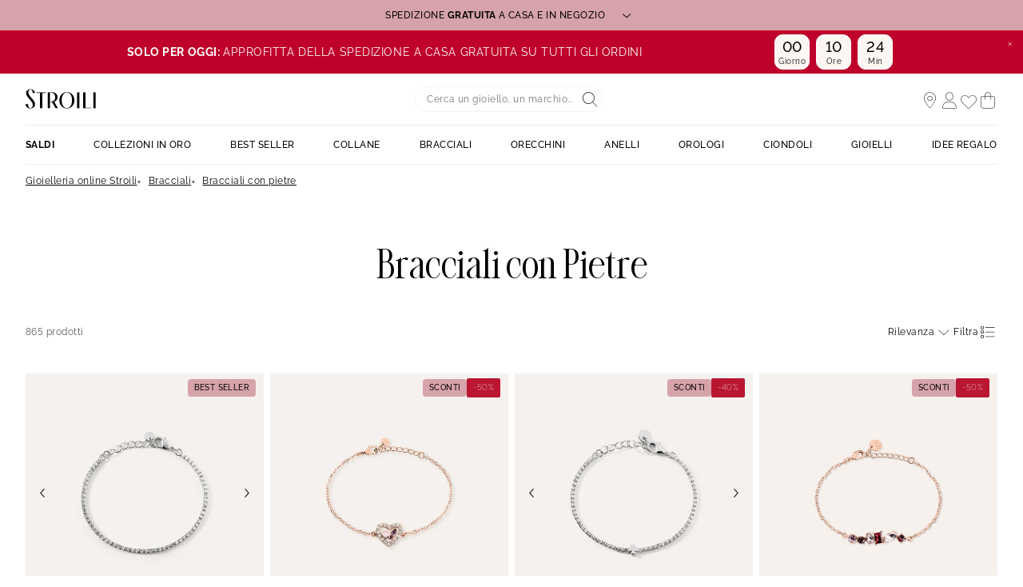

--- FILE ---
content_type: text/html;charset=UTF-8
request_url: https://www.stroilioro.com/it_IT/c/bracciali/per-tipologia/bracciali-con-pietre/
body_size: 50459
content:
<!DOCTYPE html>
<html lang="it">
<head>
<!--[if gt IE 9]><!-->


<script>
    if (!('IntersectionObserver' in window)) {
        var script = document.createElement('script');
        script.src = "/on/demandware.static/Sites-ST-COM-Site/-/it_IT/v1767352059421/js/intersectionObserver.js";
        document.getElementsByTagName('head')[0].appendChild(script);
    }
</script>
<script defer src="/on/demandware.static/Sites-ST-COM-Site/-/it_IT/v1767352059421/js/commons.js"></script>




<script defer src="/on/demandware.static/Sites-ST-COM-Site/-/it_IT/v1767352059421/js/main.js"></script>



    <script defer src="/on/demandware.static/Sites-ST-COM-Site/-/it_IT/v1767352059421/js/search.js"></script>

<!--<![endif]-->






<meta charset=UTF-8>

<meta http-equiv="x-ua-compatible" content="ie=edge">

<meta name="viewport" data-component="meta-viewport" id="meta-viewport" content="width=device-width, initial-scale=1.0, maximum-scale=1.0, minimum-scale=1.0, user-scalable=no">

    <title>Bracciali con Pietre - STROILI</title>

    <meta name="description" content="ll➤ Scopri nostri Bracciali con Pietre ✅Spedizione Sempre Gratuita in Negozio &amp; Reso gratuito a 30 giorni su STROILI"/>
    <meta name="keywords" content="Stroili"/>

    
    






<link rel="icon" type="image/png" href="/on/demandware.static/Sites-ST-COM-Site/-/default/dw9003db07/images/favicons/favicon-196x196.png" sizes="196x196" />
<link rel="icon" type="image/png" href="/on/demandware.static/Sites-ST-COM-Site/-/default/dw21902f01/images/favicons/favicon-96x96.png" sizes="96x96" />
<link rel="icon" type="image/png" href="/on/demandware.static/Sites-ST-COM-Site/-/default/dwcafaa543/images/favicons/favicon-32x32.png" sizes="32x32" />
<link rel="icon" type="image/png" href="/on/demandware.static/Sites-ST-COM-Site/-/default/dw18777d31/images/favicons/favicon-16x16.png" sizes="16x16" />
<link rel="icon" type="image/png" href="/on/demandware.static/Sites-ST-COM-Site/-/default/dw737c5a62/images/favicons/favicon-128.png" sizes="128x128" />

<link rel="apple-touch-icon" href="/on/demandware.static/Sites-ST-COM-Site/-/default/dwdd17b019/images/favicons/favicon.png">
<link rel="apple-touch-icon" sizes="120x120" type="image/png"  href="/on/demandware.static/Sites-ST-COM-Site/-/default/dw158ee963/images/favicons/favicon-120x120.png">
<link rel="apple-touch-icon" sizes="152x152" type="image/png"  href="/on/demandware.static/Sites-ST-COM-Site/-/default/dwd8e5796e/images/favicons/favicon-152x152.png">
<link rel="apple-touch-icon" sizes="167x167" type="image/png"  href="/on/demandware.static/Sites-ST-COM-Site/-/default/dw0934a734/images/favicons/favicon-167x167.png">
<link rel="apple-touch-icon" sizes="180x180" type="image/png"  href="/on/demandware.static/Sites-ST-COM-Site/-/default/dw3118d0c9/images/favicons/favicon-180x180.png">

<link rel="preconnect" href="https://fonts.googleapis.com" crossorigin>
<link rel="preconnect" href="https://fonts.gstatic.com" crossorigin>
<link rel="preconnect" href="https://www.google-analytics.com">





<link rel="preload" as="style" href="/on/demandware.static/Sites-ST-COM-Site/-/it_IT/v1767352059421/css/fonts.css" />
<link rel="stylesheet" href="/on/demandware.static/Sites-ST-COM-Site/-/it_IT/v1767352059421/css/fonts.css" media="print" onload="this.onload=null;this.media='all'" />

<noscript>
    <link rel="stylesheet" href="/on/demandware.static/Sites-ST-COM-Site/-/it_IT/v1767352059421/css/fonts.css" />
</noscript>


<link rel="stylesheet" href="/on/demandware.static/Sites-ST-COM-Site/-/it_IT/v1767352059421/css/global.css" />


<link rel="preload" href="/on/demandware.static/Sites-ST-COM-Site/-/it_IT/v1767352059421/fonts/icons.woff2?1" as="font" type="font/woff2" crossorigin/>


    <link rel="stylesheet" href="/on/demandware.static/Sites-ST-COM-Site/-/it_IT/v1767352059421/css/netreviews.css" />



    <meta name="google-site-verification" content="1HQ4M1crT5ohTcMN4uEtLMRtuK3VhlxLtzKoz3GTTr8" />








<script>
  window.didomiConfig = {
    app: {
      logoUrl: '/on/demandware.static/Sites-ST-COM-Site/-/default/dw94b58fbe/images/logo.svg'
    }
  };
</script>
<script type="text/javascript">(function(){(function(e){var r=document.createElement("link");r.rel="preconnect";r.as="script";var t=document.createElement("link");t.rel="dns-prefetch";t.as="script";var n=document.createElement("script");n.id="spcloader";n.type="text/javascript";n["async"]=true;n.charset="utf-8";var o="https://sdk.privacy-center.org/"+e+"/loader.js?target="+document.location.hostname;if(window.didomiConfig&&window.didomiConfig.user){var i=window.didomiConfig.user;var a=i.country;var c=i.region;if(a){o=o+"&country="+a;if(c){o=o+"&region="+c}}}r.href="https://sdk.privacy-center.org/";t.href="https://sdk.privacy-center.org/";n.src=o;var d=document.getElementsByTagName("script")[0];d.parentNode.insertBefore(r,d);d.parentNode.insertBefore(t,d);d.parentNode.insertBefore(n,d)})("0c8a1006-036f-40c4-be15-1d56562b12a8")})();</script>



    
    
    <script type="text/javascript" src="//try.abtasty.com/d880fa036ea2e4f4d7a09cea45d4ef48.js" ></script>


    
        <script type="application/ld+json">
            {"@context":"http://schema.org","@type":"BreadcrumbList","itemListElement":[{"@type":"ListItem","position":1,"item":{"@id":"https://www.stroilioro.com/it_IT","name":"Gioielleria online Stroili"}},{"@type":"ListItem","position":2,"item":{"@id":"https://www.stroilioro.com/it_IT/c/bracciali/","name":"Bracciali"}},{"@type":"ListItem","position":3,"item":{"name":"Bracciali con pietre"}}]}
        </script>
    
        <script type="application/ld+json">
            {"@context":"http://schema.org","@type":"Product","name":"Bracciali con Pietre - STROILI","description":"ll➤ Scopri nostri Bracciali con Pietre ✅Spedizione Sempre Gratuita in Negozio & Reso gratuito a 30 giorni su STROILI","image":"","aggregateRating":{"@type":"AggregateRating","bestRating":"10","worstRating":"1","ratingValue":"8.66","ratingCount":"18162"}}
        </script>
    






    <script>
        window.gtm = {"ga4Tag":{"event":"page_view","page_type":"plp","virtual":false},"main":{"site":"","locale":"it","breadCrumb":"Gioielleria online Stroili|Bracciali|Bracciali con pietre","contentType":"product listing page","thomsell_population":"languette","thomsell_interaction":false},"enabled":true,"id":"GTM-NK2S2RM","debug":false,"currencyCode":"EUR"}
        var gtmMainTag = gtmMainTag || {};
        gtmMainTag = Object.assign(gtmMainTag, {"site":"","locale":"it","breadCrumb":"Gioielleria online Stroili|Bracciali|Bracciali con pietre","contentType":"product listing page","thomsell_population":"languette","thomsell_interaction":false});
    </script>

    
    <script>
        var gtmMainTag = gtmMainTag || {};
        gtmMainTag = Object.assign(gtmMainTag, {"userId":"","clientId":"","email":null,"connexionStatus":"unlogged","favorite_store":"false","clientStatus":""} );

        window.gtm = window.gtm || {};
        window.gtm = Object.assign(window.gtm, {"userId":"","clientId":"","email":null,"connexionStatus":"unlogged","favorite_store":"false","clientStatus":""} );
        window.gtm.ga4Tag = Object.assign(window.gtm.ga4Tag, {"login_status":false,"user_id":""} );
        window.thomsellAmbassador = false;
    </script>



    <script>
        var dataLayer = dataLayer || [];
        dataLayer.push(gtmMainTag);
    </script>

    <!-- Object.assign polyfill -->
    <script>
    // polyFill for Object.assign (src: https://developer.mozilla.org/en-US/docs/Web/JavaScript/Reference/Global_Objects/Object/assign) 
    if (typeof Object.assign !== 'function') {
        // Must be writable: true, enumerable: false, configurable: true
        Object.defineProperty(Object, "assign", {
            value: function assign(target, varArgs) { // .length of function is 2
                'use strict';
                if (target === null || target === undefined) {
                    throw new TypeError('Cannot convert undefined or null to object');
                }
                var to = Object(target);
                for (var index = 1; index < arguments.length; index++) {
                    var nextSource = arguments[index];

                    if (nextSource !== null && nextSource !== undefined) { 
                        for (var nextKey in nextSource) {
                            // Avoid bugs when hasOwnProperty is shadowed
                            if (Object.prototype.hasOwnProperty.call(nextSource, nextKey)) {
                                to[nextKey] = nextSource[nextKey];
                            }
                        }
                    }
                }
                return to;
            },
            writable: true,
            configurable: true
        });
    }
</script>

    <!-- Google Tag Manager -->
    <script>
        if(!window.thomsellAmbassador) {
            (function(w,d,s,l,i){w[l]=w[l]||[];w[l].push({'gtm.start':
            new Date().getTime(),event:'gtm.js'});var f=d.getElementsByTagName(s)[0],
            j=d.createElement(s),dl=l!='dataLayer'?'&l='+l:'';j.async=true;j.src=
            'https://www.googletagmanager.com/gtm.js?id='+i+dl;f.parentNode.insertBefore(j,f);
            })(window,document,'script','dataLayer','GTM-NK2S2RM');
        }
    </script>
    <!-- End Google Tag Manager -->

    <script>
        var dataLayer = dataLayer || [];
        dataLayer.push(window.gtm.ga4Tag);
    </script>

    
<script>
    window.gtmUtils = {
        /**
         * Simple object check.
         * @param item
         * @returns {boolean}
         */
        isObject: function (item) {
            return (item && typeof item === 'object' && !Array.isArray(item));
        },

        /**
         * Deep merge two objects.
         * @param target
         * @param ...sources
         */
        mergeDeep: function (target) {
            if (arguments.length <= 1) return target;

            const currentArgs = arguments;
            let sources = Object.keys(currentArgs).map(function (key) {
                return  currentArgs[key];
            });

            // Remove first argument
            sources.shift();

            // Get the sources
            const source = sources.shift();

            if (window.gtmUtils.isObject(target) && window.gtmUtils.isObject(source)) {
                for (var key in source) {
                    var obj = {};
                    
                    if (window.gtmUtils.isObject(source[key])) {
                        obj[key] = {};
                        if (!target[key]) Object.assign(target, obj);
                        window.gtmUtils.mergeDeep(target[key], source[key]);
                    } else {
                        obj[key] = source[key];
                        Object.assign(target, obj);
                    }
                }
            }

            return window.gtmUtils.mergeDeep.apply(this, [target].concat(sources));
        }
    };

</script>

    
    <script>
        window.dataLayerInfo = window.dataLayerInfo || {};
        window.dataLayerInfo = window.gtmUtils.mergeDeep(window.dataLayerInfo, {"ga4Products":{"1621133":{"item_brand":"Stroili","item_category":"paf","item_category2":"Polso","item_category3":"Bracciale","item_category4":"Cubic Zirconia","item_category5":"","item_titration":"925/1000","item_product_line":"Silver Elegance","item_id":"1621133","item_name":"Bracciale Tennis Silver Elegance Argento Rodiato Cubic Zirconia","item_variant":"noVariant","item_engraving":"notAvailable","item_add_on":"notAvailable","add_on_value":"","add_on_quantity":0,"pid_master":"c1621133","discount":0,"price":49.9},"1651055":{"item_brand":"Stroili","item_category":"paf","item_category2":"Polso","item_category3":"Bracciale","item_category4":"Cristallo","item_category5":"","item_titration":"notApplicable","item_product_line":"Romantic Shine","item_id":"1651055","item_name":"Bracciale Tennis Romantic Shine Metallo Cristallo","item_variant":"noVariant","item_engraving":"notAvailable","item_add_on":"notAvailable","add_on_value":"","add_on_quantity":0,"pid_master":"c1651055","discount":0,"price":19.9},"1651057":{"item_brand":"Stroili","item_category":"paf","item_category2":"Polso","item_category3":"Bracciale","item_category4":"Cristallo","item_category5":"","item_titration":"notApplicable","item_product_line":"Romantic Shine","item_id":"1651057","item_name":"Bracciale Tennis Romantic Shine Metallo Rosa Cristallo","item_variant":"noVariant","item_engraving":"notAvailable","item_add_on":"notAvailable","add_on_value":"","add_on_quantity":0,"pid_master":"c1651057","discount":0,"price":19.9},"1658254":{"item_brand":"Stroili","item_category":"paf","item_category2":"Polso","item_category3":"Bracciale","item_category4":"Cristallo","item_category5":"Quadrifoglio","item_titration":"notApplicable","item_product_line":"Romantic Shine","item_id":"1658254","item_name":"Bracciale Tennis Romantic Shine Metallo Cristallo","item_variant":"noVariant","item_engraving":"notAvailable","item_add_on":"notAvailable","add_on_value":"","add_on_quantity":0,"pid_master":"c1658254","discount":9.959999999999999,"price":24.9,"discount_percent":40},"1658256":{"item_brand":"Stroili","item_category":"paf","item_category2":"Polso","item_category3":"Bracciale","item_category4":"Cristallo","item_category5":"Quadrifoglio","item_titration":"notApplicable","item_product_line":"Romantic Shine","item_id":"1658256","item_name":"Bracciale Tennis Romantic Shine Metallo Nero Cristallo","item_variant":"noVariant","item_engraving":"notAvailable","item_add_on":"notAvailable","add_on_value":"","add_on_quantity":0,"pid_master":"c1658256","discount":9.959999999999999,"price":24.9,"discount_percent":40},"1663059":{"item_brand":"Stroili","item_category":"paf","item_category2":"Polso","item_category3":"Bangle","item_category4":"Cristallo","item_category5":"","item_titration":"notApplicable","item_product_line":"Sunrise","item_id":"1663059","item_name":"Bangle Sunrise Acciaio Cristallo","item_variant":"noVariant","item_engraving":"notAvailable","item_add_on":"notAvailable","add_on_value":"","add_on_quantity":0,"pid_master":"c1663059","discount":14.95,"price":29.9,"discount_percent":50},"1663067":{"item_brand":"Stroili","item_category":"paf","item_category2":"Polso","item_category3":"Bangle","item_category4":"Cristallo","item_category5":"","item_titration":"notApplicable","item_product_line":"Sunrise","item_id":"1663067","item_name":"Bangle Sunrise Acciaio Cristallo","item_variant":"noVariant","item_engraving":"notAvailable","item_add_on":"notAvailable","add_on_value":"","add_on_quantity":0,"pid_master":"c1663067","discount":14.95,"price":29.9,"discount_percent":50},"1663091":{"item_brand":"Stroili","item_category":"paf","item_category2":"Polso","item_category3":"Bangle","item_category4":"Cristallo","item_category5":"","item_titration":"notApplicable","item_product_line":"Sunrise","item_id":"1663091","item_name":"Bangle Sunrise Acciaio Cristallo","item_variant":"noVariant","item_engraving":"notAvailable","item_add_on":"notAvailable","add_on_value":"","add_on_quantity":0,"pid_master":"c1663091","discount":11.959999999999997,"price":29.9,"discount_percent":40},"1663112":{"item_brand":"Stroili","item_category":"paf","item_category2":"Polso","item_category3":"Bangle","item_category4":"Cristallo","item_category5":"","item_titration":"notApplicable","item_product_line":"Sunrise","item_id":"1663112","item_name":"Bangle Sunrise Acciaio Cristallo","item_variant":"noVariant","item_engraving":"notAvailable","item_add_on":"notAvailable","add_on_value":"","add_on_quantity":0,"pid_master":"c1663112","discount":19.959999999999997,"price":49.9,"discount_percent":40},"1663113":{"item_brand":"Stroili","item_category":"paf","item_category2":"Polso","item_category3":"Bangle","item_category4":"Cristallo","item_category5":"","item_titration":"notApplicable","item_product_line":"Sunrise","item_id":"1663113","item_name":"Bangle Sunrise Acciaio Cristallo","item_variant":"noVariant","item_engraving":"notAvailable","item_add_on":"notAvailable","add_on_value":"","add_on_quantity":0,"pid_master":"c1663113","discount":24.95,"price":49.9,"discount_percent":50},"1663114":{"item_brand":"Stroili","item_category":"paf","item_category2":"Polso","item_category3":"Bangle","item_category4":"Cristallo","item_category5":"","item_titration":"notApplicable","item_product_line":"Sunrise","item_id":"1663114","item_name":"Bangle Sunrise Acciaio Rosa Cristallo","item_variant":"noVariant","item_engraving":"notAvailable","item_add_on":"notAvailable","add_on_value":"","add_on_quantity":0,"pid_master":"c1663114","discount":24.95,"price":49.9,"discount_percent":50},"1663115":{"item_brand":"Stroili","item_category":"paf","item_category2":"Polso","item_category3":"Bangle","item_category4":"Cristallo","item_category5":"","item_titration":"notApplicable","item_product_line":"Sunrise","item_id":"1663115","item_name":"Bangle Sunrise Acciaio Cristallo","item_variant":"noVariant","item_engraving":"notAvailable","item_add_on":"notAvailable","add_on_value":"","add_on_quantity":0,"pid_master":"c1663115","discount":24.95,"price":49.9,"discount_percent":50},"1663121":{"item_brand":"Stroili","item_category":"paf","item_category2":"Polso","item_category3":"Bangle","item_category4":"Cristallo","item_category5":"Cuore","item_titration":"notApplicable","item_product_line":"Sunrise","item_id":"1663121","item_name":"Bangle Sunrise Acciaio Cristallo","item_variant":"noVariant","item_engraving":"notAvailable","item_add_on":"notAvailable","add_on_value":"","add_on_quantity":0,"pid_master":"c1663121","discount":19.95,"price":39.9,"discount_percent":50},"1664336":{"item_brand":"Stroili","item_category":"paf","item_category2":"Polso","item_category3":"Bangle","item_category4":"Cristallo","item_category5":"","item_titration":"notApplicable","item_product_line":"Sunrise","item_id":"1664336","item_name":"Bangle Sunrise Acciaio Rosa Cristallo","item_variant":"noVariant","item_engraving":"notAvailable","item_add_on":"notAvailable","add_on_value":"","add_on_quantity":0,"pid_master":"c1664336","discount":19.959999999999997,"price":49.9,"discount_percent":40},"1664487":{"item_brand":"Stroili","item_category":"paf","item_category2":"Polso","item_category3":"Bangle","item_category4":"Cristallo","item_category5":"","item_titration":"notApplicable","item_product_line":"Sunrise","item_id":"1664487","item_name":"Bangle Sunrise Acciaio Cristallo","item_variant":"noVariant","item_engraving":"notAvailable","item_add_on":"notAvailable","add_on_value":"","add_on_quantity":0,"pid_master":"c1664487","discount":11.959999999999997,"price":29.9,"discount_percent":40},"1665295":{"item_brand":"Stroili","item_category":"paf","item_category2":"Polso","item_category3":"Bangle","item_category4":"Cristallo","item_category5":"","item_titration":"notApplicable","item_product_line":"Romantic Shine","item_id":"1665295","item_name":"Bangle Romantic Shine Metallo Cristallo","item_variant":"noVariant","item_engraving":"notAvailable","item_add_on":"notAvailable","add_on_value":"","add_on_quantity":0,"pid_master":"c1665295","discount":9.959999999999999,"price":24.9,"discount_percent":40},"1665797":{"item_brand":"Stroili","item_category":"paf","item_category2":"Polso","item_category3":"Bracciale","item_category4":"Cristallo","item_category5":"","item_titration":"notApplicable","item_product_line":"Violet","item_id":"1665797","item_name":"Bracciale Violet Ottone Rosa Cristallo","item_variant":"noVariant","item_engraving":"notAvailable","item_add_on":"notAvailable","add_on_value":"","add_on_quantity":0,"pid_master":"c1665797","discount":19.95,"price":39.9,"discount_percent":50},"1666592":{"item_brand":"Stroili","item_category":"paf","item_category2":"Polso","item_category3":"Bracciale","item_category4":"Cristallo","item_category5":"Stella","item_titration":"notApplicable","item_product_line":"Sunrise","item_id":"1666592","item_name":"Bracciale Sunrise Acciaio Bicolore Giallo / Bianco Cristallo","item_variant":"noVariant","item_engraving":"notEngraved","item_add_on":"notAvailable","add_on_value":"","add_on_quantity":0,"pid_master":"c1666592","discount":13.959999999999997,"price":34.9,"discount_percent":40},"1666600":{"item_brand":"Stroili","item_category":"paf","item_category2":"Polso","item_category3":"Bracciale","item_category4":"Cristallo","item_category5":"Cuore","item_titration":"notApplicable","item_product_line":"Sunrise","item_id":"1666600","item_name":"Bracciale Sunrise Acciaio Cristallo","item_variant":"noVariant","item_engraving":"notAvailable","item_add_on":"notAvailable","add_on_value":"","add_on_quantity":0,"pid_master":"c1666600","discount":22.45,"price":44.9,"discount_percent":50},"1668047":{"item_brand":"Stroili","item_category":"paf","item_category2":"Polso","item_category3":"Bracciale","item_category4":"Cristallo","item_category5":"Cuore","item_titration":"notApplicable","item_product_line":"Lady Sweet","item_id":"1668047","item_name":"Bracciale Lady Sweet Acciaio Rosa Cristallo","item_variant":"noVariant","item_engraving":"notEngraved","item_add_on":"notAvailable","add_on_value":"","add_on_quantity":0,"pid_master":"c1668047","discount":14.95,"price":29.9,"discount_percent":50},"1668616":{"item_brand":"Stroili","item_category":"paf","item_category2":"Polso","item_category3":"Bracciale","item_category4":"Cristallo","item_category5":"Cuore","item_titration":"notApplicable","item_product_line":"Violet","item_id":"1668616","item_name":"Bracciale Violet Ottone Rosa Cristallo","item_variant":"noVariant","item_engraving":"notAvailable","item_add_on":"notAvailable","add_on_value":"","add_on_quantity":0,"pid_master":"c1668616","discount":17.45,"price":34.9,"discount_percent":50},"1668674":{"item_brand":"Stroili","item_category":"paf","item_category2":"Polso","item_category3":"Bracciale","item_category4":"Cristallo","item_category5":"","item_titration":"notApplicable","item_product_line":"Romantic Shine","item_id":"1668674","item_name":"Bracciale Tennis Romantic Shine Metallo Dorato Cristallo","item_variant":"noVariant","item_engraving":"notAvailable","item_add_on":"notAvailable","add_on_value":"","add_on_quantity":0,"pid_master":"c1668674","discount":13.959999999999997,"price":34.9,"discount_percent":40},"1668748":{"item_brand":"Stroili","item_category":"paf","item_category2":"Polso","item_category3":"Bangle","item_category4":"Cristallo","item_category5":"","item_titration":"notApplicable","item_product_line":"Sunrise","item_id":"1668748","item_name":"Bangle Sunrise Acciaio Rosa Cristallo","item_variant":"noVariant","item_engraving":"notAvailable","item_add_on":"notAvailable","add_on_value":"","add_on_quantity":0,"pid_master":"c1668748","discount":11.959999999999997,"price":29.9,"discount_percent":40},"1669684":{"item_brand":"Stroili","item_category":"paf","item_category2":"Polso","item_category3":"Bangle","item_category4":"Cristallo","item_category5":"Cuore","item_titration":"notApplicable","item_product_line":"Sunrise","item_id":"1669684","item_name":"Bangle Sunrise Acciaio Bicolore Bianco / Rosa Cristallo","item_variant":"noVariant","item_engraving":"notAvailable","item_add_on":"notAvailable","add_on_value":"","add_on_quantity":0,"pid_master":"c1669684","discount":15.959999999999997,"price":39.9,"discount_percent":40},"1669822":{"item_brand":"Stroili","item_category":"paf","item_category2":"Polso","item_category3":"Bracciale catena","item_category4":"Cristallo","item_category5":"Stella","item_titration":"notApplicable","item_product_line":"Aura","item_id":"1669822","item_name":"Bracciale Catena Aura Acciaio Cristallo","item_variant":"noVariant","item_engraving":"notAvailable","item_add_on":"notAvailable","add_on_value":"","add_on_quantity":0,"pid_master":"c1669822","discount":19.959999999999997,"price":49.9,"discount_percent":40},"1669823":{"item_brand":"Stroili","item_category":"paf","item_category2":"Polso","item_category3":"Bracciale catena","item_category4":"Cristallo","item_category5":"àncora","item_titration":"notApplicable","item_product_line":"Aura","item_id":"1669823","item_name":"Bracciale Catena Aura Acciaio Cristallo","item_variant":"noVariant","item_engraving":"notAvailable","item_add_on":"notAvailable","add_on_value":"","add_on_quantity":0,"pid_master":"c1669823","discount":17.959999999999997,"price":44.9,"discount_percent":40},"1670576":{"item_brand":"Stroili","item_category":"paf","item_category2":"Polso","item_category3":"Bracciale catena","item_category4":"Cristallo","item_category5":"","item_titration":"notApplicable","item_product_line":"Aura","item_id":"1670576","item_name":"Bracciale Catena Aura Acciaio Cristallo","item_variant":"noVariant","item_engraving":"notAvailable","item_add_on":"notAvailable","add_on_value":"","add_on_quantity":0,"pid_master":"c1670576","discount":74.5,"price":149,"discount_percent":50},"1672632":{"item_brand":"Stroili","item_category":"paf","item_category2":"Polso","item_category3":"Bracciale","item_category4":"Cristallo","item_category5":"Cuore","item_titration":"notApplicable","item_product_line":"Lady Sweet","item_id":"1672632","item_name":"Bracciale Lady Sweet Acciaio Cristallo","item_variant":"noVariant","item_engraving":"notEngraved","item_add_on":"notAvailable","add_on_value":"","add_on_quantity":0,"pid_master":"c1672632","discount":14.95,"price":29.9,"discount_percent":50},"1680389":{"item_brand":"Stroili","item_category":"paf","item_category2":"Polso","item_category3":"Bracciale","item_category4":"Cristallo","item_category5":"","item_titration":"notApplicable","item_product_line":"Romantic Shine","item_id":"1680389","item_name":"Bracciale Multi Punto Luce Romantic Shine Metallo Dorato Cristallo","item_variant":"noVariant","item_engraving":"notAvailable","item_add_on":"notAvailable","add_on_value":"","add_on_quantity":0,"pid_master":"c1680389","discount":9.959999999999999,"price":24.9,"discount_percent":40},"1681707":{"item_brand":"Stroili","item_category":"paf","item_category2":"Polso","item_category3":"Bangle","item_category4":"Cristallo","item_category5":"","item_titration":"notApplicable","item_product_line":"Sunrise","item_id":"1681707","item_name":"Bangle Sunrise Acciaio Cristallo","item_variant":"noVariant","item_engraving":"notAvailable","item_add_on":"notAvailable","add_on_value":"","add_on_quantity":0,"pid_master":"c1681707","discount":11.959999999999997,"price":29.9,"discount_percent":40},"1682735":{"item_brand":"Stroili","item_category":"paf","item_category2":"Polso","item_category3":"Bracciale catena","item_category4":"Cristallo","item_category5":"","item_titration":"notApplicable","item_product_line":"Lady Sweet","item_id":"1682735","item_name":"Bracciale Catena Lady Sweet Acciaio Rosa Cristallo","item_variant":"noVariant","item_engraving":"notAvailable","item_add_on":"notAvailable","add_on_value":"","add_on_quantity":0,"pid_master":"c1682735","discount":29.95,"price":59.9,"discount_percent":50},"1682736":{"item_brand":"Stroili","item_category":"paf","item_category2":"Polso","item_category3":"Bracciale catena","item_category4":"Cristallo","item_category5":"","item_titration":"notApplicable","item_product_line":"Lady Sweet","item_id":"1682736","item_name":"Bracciale Catena Lady Sweet Acciaio Cristallo","item_variant":"noVariant","item_engraving":"notAvailable","item_add_on":"notAvailable","add_on_value":"","add_on_quantity":0,"pid_master":"c1682736","discount":29.95,"price":59.9,"discount_percent":50},"1682738":{"item_brand":"Stroili","item_category":"paf","item_category2":"Polso","item_category3":"Bracciale catena","item_category4":"Cristallo","item_category5":"","item_titration":"notApplicable","item_product_line":"Lady Sweet","item_id":"1682738","item_name":"Bracciale Catena Lady Sweet Acciaio Dorato Cristallo","item_variant":"noVariant","item_engraving":"notAvailable","item_add_on":"notAvailable","add_on_value":"","add_on_quantity":0,"pid_master":"c1682738","discount":29.95,"price":59.9,"discount_percent":50},"1682751":{"item_brand":"Stroili","item_category":"paf","item_category2":"Polso","item_category3":"Bracciale catena","item_category4":"Cristallo","item_category5":"","item_titration":"notApplicable","item_product_line":"Lady Sweet","item_id":"1682751","item_name":"Bracciale Catena Lady Sweet Acciaio Cristallo","item_variant":"noVariant","item_engraving":"notAvailable","item_add_on":"notAvailable","add_on_value":"","add_on_quantity":0,"pid_master":"c1682751","discount":29.95,"price":59.9,"discount_percent":50},"1682752":{"item_brand":"Stroili","item_category":"paf","item_category2":"Polso","item_category3":"Bangle","item_category4":"Cristallo","item_category5":"","item_titration":"notApplicable","item_product_line":"Lady Sweet","item_id":"1682752","item_name":"Bangle Lady Sweet Acciaio Dorato Cristallo","item_variant":"noVariant","item_engraving":"notAvailable","item_add_on":"notAvailable","add_on_value":"","add_on_quantity":0,"pid_master":"c1682752","discount":27.45,"price":54.9,"discount_percent":50},"1682754":{"item_brand":"Stroili","item_category":"paf","item_category2":"Polso","item_category3":"Bracciale catena","item_category4":"Cristallo","item_category5":"","item_titration":"notApplicable","item_product_line":"Lady Sweet","item_id":"1682754","item_name":"Bracciale Catena Lady Sweet Acciaio Dorato Cristallo","item_variant":"noVariant","item_engraving":"notAvailable","item_add_on":"notAvailable","add_on_value":"","add_on_quantity":0,"pid_master":"c1682754","discount":29.95,"price":59.9,"discount_percent":50},"1682938":{"item_brand":"Stroili","item_category":"paf","item_category2":"Polso","item_category3":"Bracciale","item_category4":"Cristallo","item_category5":"Chiave","item_titration":"notApplicable","item_product_line":"Sunrise","item_id":"1682938","item_name":"Bracciale Sunrise Acciaio Bicolore Bianco / Rosa Cristallo","item_variant":"noVariant","item_engraving":"notAvailable","item_add_on":"notAvailable","add_on_value":"","add_on_quantity":0,"pid_master":"c1682938","discount":13.959999999999997,"price":34.9,"discount_percent":40},"1682972":{"item_brand":"Stroili","item_category":"paf","item_category2":"Polso","item_category3":"Bracciale","item_category4":"Cristallo","item_category5":"Coccinella","item_titration":"notApplicable","item_product_line":"Sunrise","item_id":"1682972","item_name":"Bracciale Sunrise Acciaio Bicolore Bianco / Rosa Cristallo","item_variant":"noVariant","item_engraving":"notEngraved","item_add_on":"notAvailable","add_on_value":"","add_on_quantity":0,"pid_master":"c1682972","discount":13.959999999999997,"price":34.9,"discount_percent":40},"1685989":{"item_brand":"Stroili","item_category":"paf","item_category2":"Polso","item_category3":"Bracciale","item_category4":"Cristallo","item_category5":"","item_titration":"notApplicable","item_product_line":"Violet","item_id":"1685989","item_name":"Bracciale Violet Ottone Rosa Cristallo","item_variant":"noVariant","item_engraving":"notAvailable","item_add_on":"notAvailable","add_on_value":"","add_on_quantity":0,"pid_master":"c1685989","discount":17.45,"price":34.9,"discount_percent":50},"1685990":{"item_brand":"Stroili","item_category":"paf","item_category2":"Polso","item_category3":"Bracciale","item_category4":"Cristallo","item_category5":"","item_titration":"notApplicable","item_product_line":"Violet","item_id":"1685990","item_name":"Bracciale Violet Ottone Rosa Cristallo","item_variant":"noVariant","item_engraving":"notAvailable","item_add_on":"notAvailable","add_on_value":"","add_on_quantity":0,"pid_master":"c1685990","discount":14.95,"price":29.9,"discount_percent":50},"1691367":{"item_brand":"Stroili","item_category":"paf","item_category2":"Polso","item_category3":"Bracciale catena","item_category4":"Perla D'Acqua Dolce","item_category5":"","item_titration":"notApplicable","item_product_line":"Man Code","item_id":"1691367","item_name":"Bracciale Catena Man Code Acciaio Perla D'Acqua Dolce","item_variant":"noVariant","item_engraving":"notAvailable","item_add_on":"notAvailable","add_on_value":"","add_on_quantity":0,"pid_master":"c1691367","discount":19.959999999999997,"price":49.9,"discount_percent":40},"1693034":{"item_brand":"Stroili","item_category":"paf","item_category2":"Polso","item_category3":"Bangle","item_category4":"Cristallo","item_category5":"","item_titration":"notApplicable","item_product_line":"Lady Sweet","item_id":"1693034","item_name":"Bangle Lady Sweet Acciaio Cristallo","item_variant":"noVariant","item_engraving":"notAvailable","item_add_on":"notAvailable","add_on_value":"","add_on_quantity":0,"pid_master":"c1693034","discount":34.95,"price":69.9,"discount_percent":50}}});
    </script>






    <link rel="canonical" href='https://www.stroilioro.com/it_IT/c/bracciali/per-tipologia/bracciali-con-pietre/' />


    




    <div class="u-hidden" 
        data-t2s-parameters="{&quot;eN&quot;:&quot;view&quot;,&quot;cID&quot;:&quot;RAX4D3M6IKJUXU&quot;,&quot;pID&quot;:&quot;1400&quot;,&quot;uEM&quot;:&quot;&quot;,&quot;uID&quot;:&quot;&quot;,&quot;bP&quot;:&quot;&quot;,&quot;lang&quot;:&quot;it_IT&quot;,&quot;setID&quot;:&quot;&quot;,&quot;wl&quot;:&quot;&quot;,&quot;bS&quot;:&quot;&quot;,&quot;oID&quot;:&quot;&quot;,&quot;priceL&quot;:&quot;&quot;,&quot;q&quot;:&quot;&quot;,&quot;aID&quot;:&quot;22168&quot;,&quot;pageNbr&quot;:&quot;1&quot;,&quot;qTE&quot;:&quot;&quot;,&quot;iID&quot;:&quot;1651055|1668616|1658254|1685989|1685990|1665797|1682736|1621133|1682735|1682751|1663067|1663114|1663115|1682738|1668047|1663059|1666600|1693034|1670576|1682752|1672632|1682754|1665295|1663113|1663121|1663091|1682972|1658256|1669684|1691367|1664487|1682938|1669823|1681707|1668674|1663112|1668748|1664336|1666592|1680389|1669822|1651057&quot;,&quot;hasRankOption&quot;:true}" 
        data-t2s-reco-url="/on/demandware.store/Sites-ST-COM-Site/it_IT/T2S-Recommendations"
        data-t2s-rank-url="/on/demandware.store/Sites-ST-COM-Site/it_IT/T2S-SetSession"
        data-t2s-bundle-url="/on/demandware.store/Sites-ST-COM-Site/it_IT/T2S-Bundle"
    >
    </div>

    <script type="application/javascript">
        window.T2S_CONFIGURATION = {
            RANKING_OPTION_ENABLED: true,
            TRACKING_OPTION_ENABLED: false,
            RECOMMENDATIONS_OPTION_ENABLED: true,
        };
    </script>


    
    
        <link rel="next" href="https://www.stroilioro.com/it_IT/c/bracciali/per-tipologia/bracciali-con-pietre/?start=42&amp;sz=42"/>
    



    <div class='popin_newsletter'
        data-component="newsletterModalData"
        data-url="https://www.stroilioro.com/on/demandware.store/Sites-ST-COM-Site/it_IT/Newsletter-Modal"
        data-mobile="true"
        data-desktop="true"
        data-min-time="30"
        data-max-time="60"
        data-time-before-reopen="720"
        data-hide-for-thomsell-users="true"
    >
    </div>


    <style>
        .smartContainer .ql-size-small {
            font-size: 14px;
            @media (min-width: 768px) {
                font-size: 14px;
            }
        }
        .smartContainer .ql-size-medium {
            font-size: 15px;
            @media (min-width: 768px) {
                font-size: 15px;
            }
        }
        .smartContainer .ql-size-large {
            font-size: 18px;
            @media (min-width: 768px) {
                font-size: 18px;
            }
        }
        .smartContainer .ql-size-huge {
            font-size: 24px;
            @media (min-width: 768px) {
                font-size: 24px;
            }
        }
    </style>



    <style>
        
            .stickerDiscountCustom10 {
                background-color: #ba1632!important;
                color: #ffffff!important;
            }
        
            .stickerDiscountCustom20 {
                background-color: #ba1632!important;
                color: #ffffff!important;
            }
        
            .stickerDiscountCustom30 {
                background-color: #ba1632!important;
                color: #ffffff!important;
            }
        
            .stickerDiscountCustom40 {
                background-color: #ba1632!important;
                color: #ffffff!important;
            }
        
            .stickerDiscountCustom50 {
                background-color: #ba1632!important;
                color: #ffffff!important;
            }
        
            .stickerDiscountCustom60 {
                background-color: #ba1632!important;
                color: #ffffff!important;
            }
        
            .stickerDiscountCustom70 {
                background-color: #ba1632!important;
                color: #ffffff!important;
            }
        
    </style>




<script type="text/javascript">//<!--
/* <![CDATA[ (head-active_data.js) */
var dw = (window.dw || {});
dw.ac = {
    _analytics: null,
    _events: [],
    _category: "",
    _searchData: "",
    _anact: "",
    _anact_nohit_tag: "",
    _analytics_enabled: "true",
    _timeZone: "Europe/Paris",
    _capture: function(configs) {
        if (Object.prototype.toString.call(configs) === "[object Array]") {
            configs.forEach(captureObject);
            return;
        }
        dw.ac._events.push(configs);
    },
	capture: function() { 
		dw.ac._capture(arguments);
		// send to CQ as well:
		if (window.CQuotient) {
			window.CQuotient.trackEventsFromAC(arguments);
		}
	},
    EV_PRD_SEARCHHIT: "searchhit",
    EV_PRD_DETAIL: "detail",
    EV_PRD_RECOMMENDATION: "recommendation",
    EV_PRD_SETPRODUCT: "setproduct",
    applyContext: function(context) {
        if (typeof context === "object" && context.hasOwnProperty("category")) {
        	dw.ac._category = context.category;
        }
        if (typeof context === "object" && context.hasOwnProperty("searchData")) {
        	dw.ac._searchData = context.searchData;
        }
    },
    setDWAnalytics: function(analytics) {
        dw.ac._analytics = analytics;
    },
    eventsIsEmpty: function() {
        return 0 == dw.ac._events.length;
    }
};
/* ]]> */
// -->
</script>
<script type="text/javascript">//<!--
/* <![CDATA[ (head-cquotient.js) */
var CQuotient = window.CQuotient = {};
CQuotient.clientId = 'bcqs-ST-COM';
CQuotient.realm = 'BCQS';
CQuotient.siteId = 'ST-COM';
CQuotient.instanceType = 'prd';
CQuotient.locale = 'it_IT';
CQuotient.fbPixelId = '__UNKNOWN__';
CQuotient.activities = [];
CQuotient.cqcid='';
CQuotient.cquid='';
CQuotient.cqeid='';
CQuotient.cqlid='';
CQuotient.apiHost='api.cquotient.com';
/* Turn this on to test against Staging Einstein */
/* CQuotient.useTest= true; */
CQuotient.useTest = ('true' === 'false');
CQuotient.initFromCookies = function () {
	var ca = document.cookie.split(';');
	for(var i=0;i < ca.length;i++) {
	  var c = ca[i];
	  while (c.charAt(0)==' ') c = c.substring(1,c.length);
	  if (c.indexOf('cqcid=') == 0) {
		CQuotient.cqcid=c.substring('cqcid='.length,c.length);
	  } else if (c.indexOf('cquid=') == 0) {
		  var value = c.substring('cquid='.length,c.length);
		  if (value) {
		  	var split_value = value.split("|", 3);
		  	if (split_value.length > 0) {
			  CQuotient.cquid=split_value[0];
		  	}
		  	if (split_value.length > 1) {
			  CQuotient.cqeid=split_value[1];
		  	}
		  	if (split_value.length > 2) {
			  CQuotient.cqlid=split_value[2];
		  	}
		  }
	  }
	}
}
CQuotient.getCQCookieId = function () {
	if(window.CQuotient.cqcid == '')
		window.CQuotient.initFromCookies();
	return window.CQuotient.cqcid;
};
CQuotient.getCQUserId = function () {
	if(window.CQuotient.cquid == '')
		window.CQuotient.initFromCookies();
	return window.CQuotient.cquid;
};
CQuotient.getCQHashedEmail = function () {
	if(window.CQuotient.cqeid == '')
		window.CQuotient.initFromCookies();
	return window.CQuotient.cqeid;
};
CQuotient.getCQHashedLogin = function () {
	if(window.CQuotient.cqlid == '')
		window.CQuotient.initFromCookies();
	return window.CQuotient.cqlid;
};
CQuotient.trackEventsFromAC = function (/* Object or Array */ events) {
try {
	if (Object.prototype.toString.call(events) === "[object Array]") {
		events.forEach(_trackASingleCQEvent);
	} else {
		CQuotient._trackASingleCQEvent(events);
	}
} catch(err) {}
};
CQuotient._trackASingleCQEvent = function ( /* Object */ event) {
	if (event && event.id) {
		if (event.type === dw.ac.EV_PRD_DETAIL) {
			CQuotient.trackViewProduct( {id:'', alt_id: event.id, type: 'raw_sku'} );
		} // not handling the other dw.ac.* events currently
	}
};
CQuotient.trackViewProduct = function(/* Object */ cqParamData){
	var cq_params = {};
	cq_params.cookieId = CQuotient.getCQCookieId();
	cq_params.userId = CQuotient.getCQUserId();
	cq_params.emailId = CQuotient.getCQHashedEmail();
	cq_params.loginId = CQuotient.getCQHashedLogin();
	cq_params.product = cqParamData.product;
	cq_params.realm = cqParamData.realm;
	cq_params.siteId = cqParamData.siteId;
	cq_params.instanceType = cqParamData.instanceType;
	cq_params.locale = CQuotient.locale;
	
	if(CQuotient.sendActivity) {
		CQuotient.sendActivity(CQuotient.clientId, 'viewProduct', cq_params);
	} else {
		CQuotient.activities.push({activityType: 'viewProduct', parameters: cq_params});
	}
};
/* ]]> */
// -->
</script>

</head>
<body   data-gtm-page-origin="Search-Show">


<div class="search page " data-action="Search-Show" data-querystring="cgid=22168&amp;srsltid=AfmBOoovj0259C2p3sLEo1HSXTba9I-ZwdOpUgdgXUMMuFisAnoGe-oW">






<div class="l-scrolltop" data-component="scrollTop">
    <i class="icon-backtop c-scrolltop__icon"></i>
</div>


<div class="l-banners" data-component="banners">
    
    
	 


	

    
































    
    
    
    
    
    
    
    
    
    
    

    
    
    <div class="c-hbanner slot-summer-banner" 
        data-component="headerBanner" 
        data-slot-id="summer-banner"
        
        >
        
            <script>
                window.summerBannerCallout = `<style type="text/css">#container{
      width: device-width; }
      .col1{
     width: 43%; float: left;
      text-align: center; margin: 5px; border-radius: 5px; }
      .col2{
     width: 43%; float: right;
      text-align: center; margin: 5px; border-radius: 5px; }	
      p{ font-size: 12px; }
</style>
<center>
<div id="container">
<div class="col1">
<p><b>SPEDIZIONE GRATUITA A CASA E IN NEGOZIO</b></p>

<p>I tempi di consegna a casa sono 2- 3 giorni lavorativi.<br />
Per alcune regioni i tempi di consegna potrebbero allungarsi di 1 o 2 giorni.<br />
Puoi anche ritirare il tuo articolo in uno dei 4000 punti di ritiro Poste Italiane distribuiti su tutto il territorio nazionale. <br>
La spedizione in negozio invece è sempre gratuita. Se il prodotto è già disponibile, potrai ritirarlo in solo 2 ore; altrimenti, sarà pronto per il ritiro entro 48 ore.
</p>

<p><i><a href="https://www.stroilioro.com/it_IT/faq---ordini-e-spedizioni/">Scopri di pi&ugrave;</a></i></p>

<p>&nbsp;</p>

<p><strong>PAGA IN 3 O 4 RATE SENZA INTERESSI</strong></p>

<p>Con Scalapay puoi suddividere il pagamento del tuo ordine in 3 o 4 rate senza interessi.<br />
L'opzione &egrave; disponibile per acquisti fino a 1500&euro; utilizzando una carta di credito, debito o prepagata.<br />
Se dovessi scegliere il pagamento in 4 rate, ti verrà addebitata una commissione di servizio</p>

<p><i><a href="https://www.stroilioro.com/it_IT/scalapay/">Scopri di pi&ugrave;</a></i></p>
</div>

<div class="col2">
<p><strong>ISCRIZIONE NEWSLETTER</strong></p>

<p>Iscriviti alla nostra newsletter per ricevere il 10% di sconto sul tuo primo acquisto!</p>

<p><i><a href="https://www.stroilioro.com/it_IT/newsletter/?situation=summerbanner">Scopri di pi&ugrave;</a></i></p>

<p>&nbsp;</p>

<p><strong>RESO FACILE E GRATUITO ESTESO A 30 GIORNI</strong></p>

<p>Puoi restituire il tuo articolo gratuitamente entro 30 giorni dalla data di ricezione, in negozio o tramite corriere.<br />
I tempi di rimborso sono di circa 7 giorni dalla richiesta di reso.</p>

<p><i><a href="https://www.stroilioro.com/it_IT/resi-e-rimborsi/">Scopri di pi&ugrave;</a></i></p>

<p>&nbsp;</p>
</div>
</div>
</center>`
            </script>
        
        <div class="header_carousel swiper-container" data-component="carousel" data-slider-custom="carousel" style="height: 38px;" data-extend-options='
            {
                "autoplay": {&quot;delay&quot;: 5000},
                "speed": 500.0,
                "direction": "horizontal",
                "setWrapperSize": true,
                "effect": "slide",
                "fadeEffect": {
                    "crossFade": true
                },
                "spaceBetween": 0
            }'
        >
            <div class="c-category-tiles__row swiper-wrapper" data-ui="carouselMain">
                
                    
                    
                        <div 
                            class="c-hbanner__content swiper-slide" 
                            style="background-color:#D7A3AB; color: #fff; height: 38px;"
                            data-action="hbanner-content"
                            
                        >
                            

                            <div class="callout-container is-cursor-pointer" data-action="load-calloutMsg">
                                

                                    SPEDIZIONE<b>&nbspGRATUITA&nbsp</b> A CASA E IN NEGOZIO
                                    <span class="icon-chevron-bottom "></span>
                                
                            </div>

                        </div>
                    
                
                    
                    
                        <div 
                            class="c-hbanner__content swiper-slide" 
                            style="background-color:#D7A3AB; color: #fff; height: 38px;"
                            data-action="hbanner-content"
                            
                        >
                            

                            <div class="callout-container is-cursor-pointer" data-action="load-calloutMsg">
                                

                                    Iscriviti alla newsletter: <b>&nbsp-10%&nbsp</b> sul tuo primo ordine online
                                    <span class="icon-chevron-bottom "></span>
                                
                            </div>

                        </div>
                    
                
                    
                    
                        <div 
                            class="c-hbanner__content swiper-slide" 
                            style="background-color:#D7A3AB; color: #fff; height: 38px;"
                            data-action="hbanner-content"
                            
                        >
                            

                            <div class="callout-container is-cursor-pointer" data-action="load-calloutMsg">
                                

                                    Reso gratuito a <b>&nbsp30 giorni&nbsp</b>
                                    <span class="icon-chevron-bottom "></span>
                                
                            </div>

                        </div>
                    
                
            </div>
            
                <div class="c-hbanner__controls">
                    <span class="icon-play-btn u-hidden" data-action="playBanner"></span>
                    <span class="icon-pause" data-action="pauseBanner"></span>
                </div>
            
            
        </div>
    </div>
 
	


    
	 


	
    
    <div>
    
        
        
        
            <div >
                
                    




    
    <div>
        <div class="widget"><div renderParameters="{&quot;slotID&quot;:&quot;header-banner-2&quot;,&quot;isEinsteinRecoEnable&quot;:true}">


































<style>
    [id='aadc93627a7433b3b763783e9b'].countdown {background-color:#bf002b;border: 1px solid #bf002b;}
    [id='aadc93627a7433b3b763783e9b'].countdown .timer-container .o-timer {background-color:#fdf7f4;color:#000000;border: 1px solid #ffffff;}
    [id='aadc93627a7433b3b763783e9b'].countdown-close span {color:#000000;}
</style>

<div class="widget-countdown">
    

    <div id="aadc93627a7433b3b763783e9b" class="countdown" data-component="countdown">
        <div class="countdown-close" data-component="closeCountDown">
            <span class="icon-close"></span>
        </div>
        <div class="countdown-content alignRight-true isCentered-true countDownDisable-false">
            <div class="countdown-text-area">
                

                
                    <p class="countdown-text u-hidden-mobile"><strong style="color: rgb(255, 255, 255);">SOLO PER OGGI:&nbsp;</strong><span style="color: rgb(255, 255, 255);">APPROFITTA DELLA SPEDIZIONE A CASA GRATUITA SU TUTTI GLI ORDINI&nbsp;</span></p>
                    <p class="countdown-text u-hidden-desktop"><strong style="color: rgb(255, 255, 255);">SOLO PER OGGI:&nbsp;</strong><span style="color: rgb(255, 255, 255);">APPROFITTA DELLA SPEDIZIONE A CASA GRATUITA SU TUTTI GLI ORDINI&nbsp;</span></p>
                
                
            </div>
            
                <div class="countdown-container timer-container active "
                        data-component="countdownContainer"
                        data-days="17/01/2026"
                        data-time="23:59"
                        data-timer="1.76869074E12">
                    
                        <div class="o-timer o-timer-days">
                            <span class="timer-numbers days"></span>
                            <p class="timer-text text-days">Giorni</p>
                        </div>
                    
                    <div class="o-timer o-timer-hours">
                        <span class="timer-numbers hours"></span>
                        <p class="timer-text text-hours">Ore</p>
                    </div>
                    <div class="o-timer o-timer-min">
                        <span class="timer-numbers minutes"></span>
                        <p class="timer-text text-min">Min</p>
                    </div>
                    
                </div>
            
        </div>
    </div>
</div>

<script>
    window.countDown = {
        properties: {
            day : "Giorno",
            days : "Giorni",
            hour : "Ora",
            hours : "Ore",
        }
    }
</script>


</div></div>
    </div>
    



                
            </div>
        
    
    </div>
 
	
        <div class="c-login u-hidden-mobile u-hidden-desktop" style="background:null;" data-ui="loginBanner">
        <div class="c-login__wrapper">
            <span data-transientData="{&quot;suggestRedirection&quot;:false,&quot;localeId&quot;:&quot;it_IT&quot;,&quot;wishlistLength&quot;:0,&quot;wishlistPidsArray&quot;:[],&quot;wishlistPidsMasterObj&quot;:[],&quot;customer&quot;:{&quot;logged&quot;:false,&quot;registered&quot;:false,&quot;customerNo&quot;:null,&quot;isNewsletterSubscriber&quot;:null,&quot;preferredStore&quot;:{&quot;store&quot;:null,&quot;actionUrl&quot;:&quot;https://www.stroilioro.com/it_IT/gioiellerie-stroili/&quot;},&quot;isRecentlyRegisteredCustomer&quot;:false},&quot;basket&quot;:[],&quot;isEinsteinParticipant&quot;:true,&quot;isDYParticipant&quot;:false,&quot;abTest&quot;:{&quot;ID&quot;:&quot;&quot;,&quot;segment&quot;:&quot;&quot;,&quot;active&quot;:false},&quot;csrf&quot;:{&quot;name&quot;:&quot;csrf_token&quot;,&quot;token&quot;:&quot;okeKEZx8kkaGBOFvrIq2Azc0MiNH2IOf1A1Q0X9S3dh1W9m9nayHGi7ds87IgPf2fAieFmDkIr9ktGMhndbu156s4TB-YCPKI3ijHYVrUYrdXyZ8mfNKNLHcWRFDeRIs9qJ9fWStzn_A60IpClc-Ww2L0ZQWHoTI8sUDqTAWMziKxxkrHM0=&quot;}}"></span>
            
                
                    
                    
	 

	
                
            
        </div>
    </div>
    
        
        
    
    
<script type="application/javascript">
    window.T2S_CONFIGURATION_RANK = {
        CURRENT_RANKING: "null"
    }
</script>

    
    
    <thomsell-session
        guest-api-key="726c11b3b42d99a966684fbc8f1a0fb9de1acf04"
        user-session-id="FPjh1_elPa3IuaJwitP-x2Nae6CfnRr-9mY="
        user-latitude="39.9625"
        user-longitude="-83.0061"
        user-data=""
        data-hash=""
    ></thomsell-session>



</div>
<header class="header l-header     " data-component="header">
    <div class="header-container l-header__container">
        <div class="header-wrapper l-header__wrapper" data-component="header-nav">
            <div class="header-container--mobile">
                <div class="header-item header-item--mobile">
                    <div class="headerBurger header-link" data-action="toggleMobileNav">
                        <div class="headerBurger-icon">
                            <span></span>
                            <span></span>
                            <span></span>
                            <span></span>
                        </div>
                    </div>
                </div>
                



<div class="c-header__search header-item">
    <div class="c-searchheader headerSearch">
        <input class="c-searchheader__input headerSearch-input radius-m" type="text"
            placeholder="Cerca un gioiello, un marchio..."
            data-dynamicsearch-url="/on/demandware.store/Sites-ST-COM-Site/it_IT/DynamicSearch-Fetch"
            data-dynamicsearchpreview-url="/on/demandware.store/Sites-ST-COM-Site/it_IT/DynamicSearchPreview-Fetch"
            data-search-url="/it_IT/ricerca/"
            data-min-term-length="3.0"
            data-debounce-timer-ondynamicsearch="500"
            data-debounce-timer-onpreviewsearchajax="200"
            autocomplete="off"
            value=""
            aria-label="Search"
            />
        <input type="hidden" value="it_IT" name="lang" />
        <button class="c-searchheader__btn headerSearch-btn header-link">
    <div class="onlyIcons onlyIcons-tertiary"><span class="ico-alias-search-header c-header__icon" aria-hidden="true"></span></div>
</button>
    </div>
</div>
            </div>
            <div class="header-item header-container--logo">
                


<a href="/it_IT"  class="header-link " title="">
    <img class="header-logo" src="/on/demandware.static/Sites-ST-COM-Site/-/default/dw94b58fbe/images/logo.svg" alt="Stroili" />
</a>




            </div>
            <div class="header-item header-container--icon">
                <div class="header-item header-item--desktop header-favoritestore" data-component="header-favorite-store-block">
    <a class="header-link header-link--trigger" href="/it_IT/gioiellerie-stroili/" data-component="header-favorite-store-link" data-gtm-header-click data-name="Stores">
        <i class="ico-alias-shop-position header-icon" data-component="header-favorite-store-icon" aria-hidden="true"></i>
        <span class="header-label header-label--store" data-component="header-favorite-store-name">
        </span>
        <span class="u-hidden"
            data-component="store-messages-holder"
            data-opened-text="<i class='c-store-opened'></i> &lt;span class=&quot;c-store-window__status&quot;&gt;Aperto&lt;/span&gt;&lt;span class=&quot;c-store-window__statusbis&quot;&gt; - oggi fino alle&lt;/span&gt;"
            data-closed-text="<i class='c-store-closed'></i> &lt;span class=&quot;c-store-window__status&quot;&gt;Chiuso&lt;/span&gt;&lt;span class=&quot;c-store-window__statusbis&quot;&gt; - apre domani alle&lt;/span&gt;"
            data-closed-yet-text="<i class='c-store-closed'></i> &lt;span class=&quot;c-store-window__status&quot;&gt;Chiuso&lt;/span&gt;&lt;span class=&quot;c-store-window__statusbis&quot;&gt; - apre oggi alle&lt;/span&gt;"
            data-closed-day-1="<i class='c-store-closed'></i> CHIUSO - apre luned&igrave; alle"
            data-closed-day-2="<i class='c-store-closed'></i> CHIUSO - apre marted&igrave; alle"
            data-closed-day-3="<i class='c-store-closed'></i> CHIUSO - apre mercoled&igrave; alle"
            data-closed-day-4="<i class='c-store-closed'></i> CHIUSO - apre gioved&igrave; alle"
            data-closed-day-5="<i class='c-store-closed'></i> CHIUSO - apre venerd&igrave; alle"
            data-closed-day-6="<i class='c-store-closed'></i> CHIUSO - apre sabato alle"
            data-closed-day-7="<i class='c-store-closed'></i> CHIUSO - apre domenica alle">
        </span>
    </a>
</div>
                



    <style>
        .u-visible-ios {
            display: none;
        }
    </style>


<div class="header-item logged--out header-account" data-action-url="https://www.stroilioro.com/on/demandware.store/Sites-ST-COM-Site/it_IT/Header-MyAccountPopin" data-component="myAccount-show">
    
        <span data-component="myAccountPopinCta" class="header-link" data-gtm-header-click data-name="My account">
            <i class="ico-alias-profil header-icon"></i>
        </span>
    
    <span class="headerNotification">
        <i class="icon-notification headerNotification-icon"></i>
    </span>
    <div class="myAccountPopin" data-component="myAccountPopin"></div>
</div>
                <div class="header-item header-item--desktop header-wishlist">
    <a href="https://www.stroilioro.com/it_IT/account/wishlist/" class="header-link">
        <span data-component="wishlistSize-target" class="headerNotification"></span>
        <i class="ico-alias-wishlist header-icon" aria-hidden="true"></i>
    </a>
</div>
                <div class="header-item header-minicart" data-action-url="https://www.stroilioro.com/on/demandware.store/Sites-ST-COM-Site/it_IT/Cart-MiniCartShow" data-component="minicart-show">
    <a class="header-link" href="https://www.stroilioro.com/it_IT/carrello/" title="Mostra carrello" data-gtm-header-click data-name="Cart">
        <i class="ico-alias-cart header-icon"></i>
        <span data-component="minicart-counter" class="headerNotification headerNotification--visible"></span>
    </a>
    <div class="c-minicart" data-component="popover"></div>
</div>
            </div>
        </div>
        <!-- layer login or register poppin -->
        

    <div id="c-popin-loginOrRegister"  data-url="/on/demandware.store/Sites-ST-COM-Site/it_IT/Account-loginOrRegisterPopin"></div>


        
    <div id="browserCredentials"
        data-component="browser-credentials"
        data-url="https://www.stroilioro.com/on/demandware.store/Sites-ST-COM-Site/it_IT/Login-BrowserCredentialsLogin">
    </div>


        
        
        
        <nav class="l-navigation" data-navigation-mobile="mobilePanel" data-ui="mobileNavWrapper" data-component="mobileNavWrapper">
    <div class="c-nav">
        
	 

	
        <ul class="c-nav__list">

            
            <div class="burger-content">
                
	 

	
            </div>

            
                
                    
                        <li class="c-nav__item " data-action="toggleOverlay">
                            <a 
                                href="/it_IT/c/saldi/"
                                id="22404"
                                data-action="toggleDropdown"
                                class="c-nav__link"
                                data-gtm-navigation
                                
                            >
                                
                                    <div
                style="text-transform:uppercase;font-weight:700;color: ##ba1632;"> Saldi 
                </div>
                                
                            </a>
                            
                            
                            































<div class="c-nav__dropdown" data-navigation-mobile="mobilePanel" data-ui="DropdownNav">
    <div class="c-subnavigation">
        
            <div class="c-subdropdown__back" data-action="backNavigation">
                <div class="c-subdropdown__back__previous-category"></div>
                <div class="c-subdropdown__back__current-category">
                    Saldi
                </div>
            </div>

            
            
                
                    <div class="c-subdropdown__item c-subdropdown__item--first">
                        
                            <span 
                                
                                id="22469"
                                class="c-subdropdown__title"
                                data-action="toggleDropdown"
                                data-gtm-navigation>
                                Per Sconto
                            </span>
                        

                        
                        
                            <div class="c-subdropdown__content" data-navigation-mobile="mobilePanel" data-ui="DropdownNav">
    <ul class="c-subdropdown__list">
        <div class="c-subdropdown__back" data-action="backNavigation">
            <div class="c-subdropdown__back__previous-category">
                <span class="u-hidden-st">Saldi</span>
            </div>
            <div class="c-subdropdown__back__current-category">
                Per Sconto
            </div>
        </div>
        <div class="c-subdropdown__subCategories-category">
            
                
                    <li class="c-nav__subItem">
                        
                            <span 
                                data-seo-href="https://www.stroilioro.com/it_IT/c/saldi/?prefn1=THOM-discountRate&amp;prefv1=70%25"
                                class="c-subdropdown__link"
                                data-gtm-navigation
                                
                            >
                                
                                    <div>
                                        70%
                                    </div>
                                
                            </span>
                        
                    </li>
                
                
            
                
                    <li class="c-nav__subItem">
                        
                            <span 
                                data-seo-href="https://www.stroilioro.com/it_IT/c/saldi/?prefn1=THOM-discountRate&amp;prefv1=60%25"
                                class="c-subdropdown__link"
                                data-gtm-navigation
                                
                            >
                                
                                    <div>
                                        60%
                                    </div>
                                
                            </span>
                        
                    </li>
                
                
            
                
                    <li class="c-nav__subItem">
                        
                            <span 
                                data-seo-href="https://www.stroilioro.com/it_IT/c/saldi/?prefn1=THOM-discountRate&amp;prefv1=50%25"
                                class="c-subdropdown__link"
                                data-gtm-navigation
                                
                            >
                                
                                    <div>
                                        50%
                                    </div>
                                
                            </span>
                        
                    </li>
                
                
            
                
                    <li class="c-nav__subItem">
                        
                            <span 
                                data-seo-href="https://www.stroilioro.com/it_IT/c/saldi/?prefn1=THOM-discountRate&amp;prefv1=40%25"
                                class="c-subdropdown__link"
                                data-gtm-navigation
                                
                            >
                                
                                    <div>
                                        40%
                                    </div>
                                
                            </span>
                        
                    </li>
                
                
            
                
                    <li class="c-nav__subItem">
                        
                            <span 
                                data-seo-href="https://www.stroilioro.com/it_IT/c/saldi/?prefn1=THOM-discountRate&amp;prefv1=30%25"
                                class="c-subdropdown__link"
                                data-gtm-navigation
                                
                            >
                                
                                    <div>
                                        30%
                                    </div>
                                
                            </span>
                        
                    </li>
                
                
            
                
                    <li class="c-nav__subItem">
                        
                            <span 
                                data-seo-href="https://www.stroilioro.com/it_IT/c/saldi/?prefn1=THOM-discountRate&amp;prefv1=20%25"
                                class="c-subdropdown__link"
                                data-gtm-navigation
                                
                            >
                                
                                    <div>
                                        20%
                                    </div>
                                
                            </span>
                        
                    </li>
                
                
                    <li class="c-subdropdown__link-seeall"> 
                        <span data-seo-href="/it_IT/c/saldi/per-sconto/" class="c-subdropdown__link"
                            data-gtm-navigation
                        >
                            Vedi tutto
                        </span>
                    </li>
                
            
        </div>
    </ul>
</div>
                        
                    </div>
                    
                
            
                
                    <div class="c-subdropdown__item ">
                        
                            <span 
                                
                                id="22472"
                                class="c-subdropdown__title"
                                data-action="toggleDropdown"
                                data-gtm-navigation>
                                Per Genere
                            </span>
                        

                        
                        
                            <div class="c-subdropdown__content" data-navigation-mobile="mobilePanel" data-ui="DropdownNav">
    <ul class="c-subdropdown__list">
        <div class="c-subdropdown__back" data-action="backNavigation">
            <div class="c-subdropdown__back__previous-category">
                <span class="u-hidden-st">Saldi</span>
            </div>
            <div class="c-subdropdown__back__current-category">
                Per Genere
            </div>
        </div>
        <div class="c-subdropdown__subCategories-category">
            
                
                    <li class="c-nav__subItem">
                        
                            <span 
                                data-seo-href="https://www.stroilioro.com/it_IT/c/saldi/filtro/donna/"
                                class="c-subdropdown__link"
                                data-gtm-navigation
                                
                            >
                                
                                    <div>
                                        Donna
                                    </div>
                                
                            </span>
                        
                    </li>
                
                
            
                
                    <li class="c-nav__subItem">
                        
                            <span 
                                data-seo-href="https://www.stroilioro.com/it_IT/c/saldi/filtro/uomo/"
                                class="c-subdropdown__link"
                                data-gtm-navigation
                                
                            >
                                
                                    <div>
                                        Uomo
                                    </div>
                                
                            </span>
                        
                    </li>
                
                
            
                
                    <li class="c-nav__subItem">
                        
                            <span 
                                data-seo-href="https://www.stroilioro.com/it_IT/c/saldi/filtro/bambini/"
                                class="c-subdropdown__link"
                                data-gtm-navigation
                                
                            >
                                
                                    <div>
                                        Bambino
                                    </div>
                                
                            </span>
                        
                    </li>
                
                
                    <li class="c-subdropdown__link-seeall"> 
                        <span data-seo-href="/it_IT/c/saldi/per-genere/" class="c-subdropdown__link"
                            data-gtm-navigation
                        >
                            Vedi tutto
                        </span>
                    </li>
                
            
        </div>
    </ul>
</div>
                        
                    </div>
                    
                
            
                
                    <div class="c-subdropdown__item ">
                        
                            <span 
                                
                                id="22470"
                                class="c-subdropdown__title"
                                data-action="toggleDropdown"
                                data-gtm-navigation>
                                Per Tipologia
                            </span>
                        

                        
                        
                            <div class="c-subdropdown__content" data-navigation-mobile="mobilePanel" data-ui="DropdownNav">
    <ul class="c-subdropdown__list">
        <div class="c-subdropdown__back" data-action="backNavigation">
            <div class="c-subdropdown__back__previous-category">
                <span class="u-hidden-st">Saldi</span>
            </div>
            <div class="c-subdropdown__back__current-category">
                Per Tipologia
            </div>
        </div>
        <div class="c-subdropdown__subCategories-category">
            
                
                    <li class="c-nav__subItem">
                        
                            <span 
                                data-seo-href="https://www.stroilioro.com/it_IT/c/saldi/?prefn1=THOM-typologie&amp;prefv1=Anelli"
                                class="c-subdropdown__link"
                                data-gtm-navigation
                                
                            >
                                
                                    <div>
                                        Anelli
                                    </div>
                                
                            </span>
                        
                    </li>
                
                
            
                
                    <li class="c-nav__subItem">
                        
                            <span 
                                data-seo-href="https://www.stroilioro.com/it_IT/c/saldi/?prefn1=THOM-typologie&amp;prefv1=Bracciali"
                                class="c-subdropdown__link"
                                data-gtm-navigation
                                
                            >
                                
                                    <div>
                                        Bracciali
                                    </div>
                                
                            </span>
                        
                    </li>
                
                
            
                
                    <li class="c-nav__subItem">
                        
                            <span 
                                data-seo-href="https://www.stroilioro.com/it_IT/c/saldi/?prefn1=THOM-typologie&amp;prefv1=Collane"
                                class="c-subdropdown__link"
                                data-gtm-navigation
                                
                            >
                                
                                    <div>
                                        Collane
                                    </div>
                                
                            </span>
                        
                    </li>
                
                
            
                
                    <li class="c-nav__subItem">
                        
                            <span 
                                data-seo-href="https://www.stroilioro.com/it_IT/c/saldi/?prefn1=THOM-typologie&amp;prefv1=Orecchini"
                                class="c-subdropdown__link"
                                data-gtm-navigation
                                
                            >
                                
                                    <div>
                                        Orecchini
                                    </div>
                                
                            </span>
                        
                    </li>
                
                
            
                
                    <li class="c-nav__subItem">
                        
                            <span 
                                data-seo-href="https://www.stroilioro.com/it_IT/c/saldi/?prefn1=THOM-typologie&amp;prefv1=Orologi"
                                class="c-subdropdown__link"
                                data-gtm-navigation
                                
                            >
                                
                                    <div>
                                        Orologi
                                    </div>
                                
                            </span>
                        
                    </li>
                
                
                    <li class="c-subdropdown__link-seeall"> 
                        <span data-seo-href="/it_IT/c/saldi/per-tipologia/" class="c-subdropdown__link"
                            data-gtm-navigation
                        >
                            Vedi tutto
                        </span>
                    </li>
                
            
        </div>
    </ul>
</div>
                        
                    </div>
                    
                
            
                
                    <div class="c-subdropdown__item ">
                        
                            <span 
                                
                                id="22471"
                                class="c-subdropdown__title"
                                data-action="toggleDropdown"
                                data-gtm-navigation>
                                Per Materiale
                            </span>
                        

                        
                        
                            <div class="c-subdropdown__content" data-navigation-mobile="mobilePanel" data-ui="DropdownNav">
    <ul class="c-subdropdown__list">
        <div class="c-subdropdown__back" data-action="backNavigation">
            <div class="c-subdropdown__back__previous-category">
                <span class="u-hidden-st">Saldi</span>
            </div>
            <div class="c-subdropdown__back__current-category">
                Per Materiale
            </div>
        </div>
        <div class="c-subdropdown__subCategories-category">
            
                
                    <li class="c-nav__subItem">
                        
                            <span 
                                data-seo-href="https://www.stroilioro.com/it_IT/c/saldi/?prefn1=THOM-caract-metal-titrage&prefv1=Oro%2018%20carati%20%28750%2F1000%29"
                                class="c-subdropdown__link"
                                data-gtm-navigation
                                
                            >
                                
                                    <div>
                                        Gioielli in Oro 18 carati
                                    </div>
                                
                            </span>
                        
                    </li>
                
                
            
                
                    <li class="c-nav__subItem">
                        
                            <span 
                                data-seo-href="https://www.stroilioro.com/it_IT/c/saldi/?prefn1=THOM-caract-metal-titrage&prefv1=Oro%209%20carati%20%28375%2F1000%29"
                                class="c-subdropdown__link"
                                data-gtm-navigation
                                
                            >
                                
                                    <div>
                                        Gioielli in Oro 9 carati
                                    </div>
                                
                            </span>
                        
                    </li>
                
                
            
                
                    <li class="c-nav__subItem">
                        
                            <span 
                                data-seo-href="https://www.stroilioro.com/it_IT/c/saldi/filtro/argento/"
                                class="c-subdropdown__link"
                                data-gtm-navigation
                                
                            >
                                
                                    <div>
                                        Gioielli in Argento
                                    </div>
                                
                            </span>
                        
                    </li>
                
                
            
                
                    <li class="c-nav__subItem">
                        
                            <span 
                                data-seo-href="https://www.stroilioro.com/it_IT/c/saldi/filtro/acciaio/"
                                class="c-subdropdown__link"
                                data-gtm-navigation
                                
                            >
                                
                                    <div>
                                        Gioielli in Acciaio
                                    </div>
                                
                            </span>
                        
                    </li>
                
                
                    <li class="c-subdropdown__link-seeall"> 
                        <span data-seo-href="/it_IT/c/saldi/per-materiale/" class="c-subdropdown__link"
                            data-gtm-navigation
                        >
                            Vedi tutto
                        </span>
                    </li>
                
            
        </div>
    </ul>
</div>
                        
                    </div>
                    
                        <div class="c-subdropdown__item u-hidden-desktop">
                            <span data-seo-href="/it_IT/c/saldi/" id="" class="c-subdropdown__title">Vedi tutto</span>
                        </div>
                    
                
            
            
	 


	

    
    
        <div class="c-subdropdown__item c-navpush">
    <a class="c-grid__item-push__link" href="https://www.stroilioro.com/it_IT/c/saldi/" class="c-grid__item-push__link">
<img alt="test" src="https://www.stroilioro.com/on/demandware.static/-/Library-Sites-ST-sharedlibrary/default/dw22a86c8c/images/menubanner/saldi-menu.jpg"title=""/> 
<!--p class="c-grid__item-push__title">Test some title here</p-->
<!--p class="c-grid__item-push__text">Test some text here in the push</p-->
        <div class="c-navpush__content">
            <!--div class="c-navpush__title">Sélection<br>road trip</div-->
            <!--div class="c-navpush__link"></div-->
        </div>
</a>
</div>
    
 
	
    </div>
</div>
                        </li>
                    
                
                    
                
                    
                
                    
                        <li class="c-nav__item " data-action="toggleOverlay">
                            <a 
                                href="/it_IT/c/collezioni-in-oro/"
                                id="60083"
                                data-action="toggleDropdown"
                                class="c-nav__link"
                                data-gtm-navigation
                                
                            >
                                
                                    <div>
                                        <span>Collezioni in Oro</span>
                                    </div>
                                
                            </a>
                            
                            
                            































<div class="c-nav__dropdown" data-navigation-mobile="mobilePanel" data-ui="DropdownNav">
    <div class="c-subnavigation">
        
            <div class="c-subdropdown__back" data-action="backNavigation">
                <div class="c-subdropdown__back__previous-category"></div>
                <div class="c-subdropdown__back__current-category">
                    Collezioni in Oro
                </div>
            </div>

            
            
                
                    <div class="c-subdropdown__item c-subdropdown__item--first">
                        
                            <span 
                                
                                id="60084"
                                class="c-subdropdown__title"
                                data-action="toggleDropdown"
                                data-gtm-navigation>
                                Per Genere
                            </span>
                        

                        
                        
                            <div class="c-subdropdown__content" data-navigation-mobile="mobilePanel" data-ui="DropdownNav">
    <ul class="c-subdropdown__list">
        <div class="c-subdropdown__back" data-action="backNavigation">
            <div class="c-subdropdown__back__previous-category">
                <span class="u-hidden-st">Collezioni in Oro</span>
            </div>
            <div class="c-subdropdown__back__current-category">
                Per Genere
            </div>
        </div>
        <div class="c-subdropdown__subCategories-category">
            
                
                    <li class="c-nav__subItem">
                        
                            <span 
                                data-seo-href="https://www.stroilioro.com/it_IT/c/collezioni-in-oro/filtro/donna/"
                                class="c-subdropdown__link"
                                data-gtm-navigation
                                
                            >
                                
                                    <div>
                                        Donna
                                    </div>
                                
                            </span>
                        
                    </li>
                
                
            
                
                    <li class="c-nav__subItem">
                        
                            <span 
                                data-seo-href="https://www.stroilioro.com/it_IT/c/collezioni-in-oro/filtro/uomo/"
                                class="c-subdropdown__link"
                                data-gtm-navigation
                                
                            >
                                
                                    <div>
                                        Uomo
                                    </div>
                                
                            </span>
                        
                    </li>
                
                
                    <li class="c-subdropdown__link-seeall"> 
                        <span data-seo-href="/it_IT/c/collezioni-in-oro/per-genere/" class="c-subdropdown__link"
                            data-gtm-navigation
                        >
                            Vedi tutto
                        </span>
                    </li>
                
            
        </div>
    </ul>
</div>
                        
                    </div>
                    
                
            
                
                    <div class="c-subdropdown__item ">
                        
                            <span 
                                
                                id="60087"
                                class="c-subdropdown__title"
                                data-action="toggleDropdown"
                                data-gtm-navigation>
                                Per Tipologia
                            </span>
                        

                        
                        
                            <div class="c-subdropdown__content" data-navigation-mobile="mobilePanel" data-ui="DropdownNav">
    <ul class="c-subdropdown__list">
        <div class="c-subdropdown__back" data-action="backNavigation">
            <div class="c-subdropdown__back__previous-category">
                <span class="u-hidden-st">Collezioni in Oro</span>
            </div>
            <div class="c-subdropdown__back__current-category">
                Per Tipologia
            </div>
        </div>
        <div class="c-subdropdown__subCategories-category">
            
                
                    <li class="c-nav__subItem">
                        
                            <span 
                                data-seo-href="https://www.stroilioro.com/it_IT/c/collezioni-in-oro/?prefn1=THOM-discountRate&amp;prefv1=Tutti%20sconti"
                                class="c-subdropdown__link"
                                data-gtm-navigation
                                
                            >
                                
                                    <div style="color: #FF0000;"> Gioielli in oro in sconto</div>
                                
                            </span>
                        
                    </li>
                
                
            
                
                    <li class="c-nav__subItem">
                        
                            <span 
                                data-seo-href="https://www.stroilioro.com/it_IT/c/collezioni-in-oro/?prefn1=THOM-typologie&amp;prefv1=Bracciali"
                                class="c-subdropdown__link"
                                data-gtm-navigation
                                
                            >
                                
                                    <div>
                                        Bracciali
                                    </div>
                                
                            </span>
                        
                    </li>
                
                
            
                
                    <li class="c-nav__subItem">
                        
                            <span 
                                data-seo-href="https://www.stroilioro.com/it_IT/c/collezioni-in-oro/?prefn1=THOM-typologie&amp;prefv1=Anelli"
                                class="c-subdropdown__link"
                                data-gtm-navigation
                                
                            >
                                
                                    <div>
                                        Anelli
                                    </div>
                                
                            </span>
                        
                    </li>
                
                
            
                
                    <li class="c-nav__subItem">
                        
                            <span 
                                data-seo-href="https://www.stroilioro.com/it_IT/c/collezioni-in-oro/?prefn1=THOM-typologie&amp;prefv1=Collane"
                                class="c-subdropdown__link"
                                data-gtm-navigation
                                
                            >
                                
                                    <div>
                                        Collane
                                    </div>
                                
                            </span>
                        
                    </li>
                
                
            
                
                    <li class="c-nav__subItem">
                        
                            <span 
                                data-seo-href="https://www.stroilioro.com/it_IT/c/collezioni-in-oro/?prefn1=THOM-typologie&amp;prefv1=Orecchini"
                                class="c-subdropdown__link"
                                data-gtm-navigation
                                
                            >
                                
                                    <div>
                                        Orecchini
                                    </div>
                                
                            </span>
                        
                    </li>
                
                
            
                
                    <li class="c-nav__subItem">
                        
                            <span 
                                data-seo-href="https://www.stroilioro.com/it_IT/c/collezioni-in-oro/?prefn1=THOM-typologie&amp;prefv1=Pendenti"
                                class="c-subdropdown__link"
                                data-gtm-navigation
                                
                            >
                                
                                    <div>
                                        Ciondoli
                                    </div>
                                
                            </span>
                        
                    </li>
                
                
                    <li class="c-subdropdown__link-seeall"> 
                        <span data-seo-href="/it_IT/c/collezioni-in-oro/per-tipologia/" class="c-subdropdown__link"
                            data-gtm-navigation
                        >
                            Vedi tutto
                        </span>
                    </li>
                
            
        </div>
    </ul>
</div>
                        
                    </div>
                    
                
            
                
                    <div class="c-subdropdown__item ">
                        
                            <span 
                                
                                id="60088"
                                class="c-subdropdown__title"
                                data-action="toggleDropdown"
                                data-gtm-navigation>
                                Per Materiale
                            </span>
                        

                        
                        
                            <div class="c-subdropdown__content" data-navigation-mobile="mobilePanel" data-ui="DropdownNav">
    <ul class="c-subdropdown__list">
        <div class="c-subdropdown__back" data-action="backNavigation">
            <div class="c-subdropdown__back__previous-category">
                <span class="u-hidden-st">Collezioni in Oro</span>
            </div>
            <div class="c-subdropdown__back__current-category">
                Per Materiale
            </div>
        </div>
        <div class="c-subdropdown__subCategories-category">
            
                
                    <li class="c-nav__subItem">
                        
                            <span 
                                data-seo-href="https://www.stroilioro.com/it_IT/c/collezioni-in-oro/?prefn1=THOM-caract-metal-titrage&prefv1=Oro%209%20carati%20%28375%2F1000%29"
                                class="c-subdropdown__link"
                                data-gtm-navigation
                                
                            >
                                
                                    <div>
                                        Oro 9 carati
                                    </div>
                                
                            </span>
                        
                    </li>
                
                
            
                
                    <li class="c-nav__subItem">
                        
                            <span 
                                data-seo-href="https://www.stroilioro.com/it_IT/c/collezioni-in-oro/?prefn1=THOM-caract-metal-titrage&prefv1=Oro%2018%20carati%20%28750%2F1000%29"
                                class="c-subdropdown__link"
                                data-gtm-navigation
                                
                            >
                                
                                    <div>
                                        Oro 18 carati
                                    </div>
                                
                            </span>
                        
                    </li>
                
                
                    <li class="c-subdropdown__link-seeall"> 
                        <span data-seo-href="/it_IT/c/collezioni-in-oro/per-materiale/" class="c-subdropdown__link"
                            data-gtm-navigation
                        >
                            Vedi tutto
                        </span>
                    </li>
                
            
        </div>
    </ul>
</div>
                        
                    </div>
                    
                
            
                
                    <div class="c-subdropdown__item ">
                        
                            <span 
                                
                                id="1000000033"
                                class="c-subdropdown__title"
                                data-action="toggleDropdown"
                                data-gtm-navigation>
                                Per Budget
                            </span>
                        

                        
                        
                            <div class="c-subdropdown__content" data-navigation-mobile="mobilePanel" data-ui="DropdownNav">
    <ul class="c-subdropdown__list">
        <div class="c-subdropdown__back" data-action="backNavigation">
            <div class="c-subdropdown__back__previous-category">
                <span class="u-hidden-st">Collezioni in Oro</span>
            </div>
            <div class="c-subdropdown__back__current-category">
                Per Budget
            </div>
        </div>
        <div class="c-subdropdown__subCategories-category">
            
                
                    <li class="c-nav__subItem">
                        
                            <span 
                                data-seo-href="https://www.stroilioro.com/it_IT/c/collezioni-in-oro/?pmax=40&amp;pmin=0"
                                class="c-subdropdown__link"
                                data-gtm-navigation
                                
                            >
                                
                                    <div>
                                        Piccoli prezzi
                                    </div>
                                
                            </span>
                        
                    </li>
                
                
            
                
                    <li class="c-nav__subItem">
                        
                            <span 
                                data-seo-href="https://www.stroilioro.com/it_IT/c/collezioni-in-oro/?pmax=50&amp;pmin=0"
                                class="c-subdropdown__link"
                                data-gtm-navigation
                                
                            >
                                
                                    <div>
                                        Fino a 50&#8364;
                                    </div>
                                
                            </span>
                        
                    </li>
                
                
            
                
                    <li class="c-nav__subItem">
                        
                            <span 
                                data-seo-href="https://www.stroilioro.com/it_IT/c/collezioni-in-oro/?pmax=100&amp;pmin=50"
                                class="c-subdropdown__link"
                                data-gtm-navigation
                                
                            >
                                
                                    <div>
                                        Fino a 100&#8364;
                                    </div>
                                
                            </span>
                        
                    </li>
                
                
            
                
                    <li class="c-nav__subItem">
                        
                            <span 
                                data-seo-href="https://www.stroilioro.com/it_IT/c/collezioni-in-oro/?pmax=150&amp;pmin=100"
                                class="c-subdropdown__link"
                                data-gtm-navigation
                                
                            >
                                
                                    <div>
                                        Fino a 150&#8364;
                                    </div>
                                
                            </span>
                        
                    </li>
                
                
            
                
                    <li class="c-nav__subItem">
                        
                            <span 
                                data-seo-href="https://www.stroilioro.com/it_IT/c/collezioni-in-oro/?pmax=200&amp;pmin=150"
                                class="c-subdropdown__link"
                                data-gtm-navigation
                                
                            >
                                
                                    <div>
                                        Fino a 200&#8364;
                                    </div>
                                
                            </span>
                        
                    </li>
                
                
                    <li class="c-subdropdown__link-seeall"> 
                        <span data-seo-href="/it_IT/c/collezioni-in-oro/per-budget/" class="c-subdropdown__link"
                            data-gtm-navigation
                        >
                            Vedi tutto
                        </span>
                    </li>
                
            
        </div>
    </ul>
</div>
                        
                    </div>
                    
                        <div class="c-subdropdown__item u-hidden-desktop">
                            <span data-seo-href="/it_IT/c/collezioni-in-oro/" id="" class="c-subdropdown__title">Vedi tutto</span>
                        </div>
                    
                
            
            
	 


	

    
    
        <div class="c-subdropdown__item c-navpush">
    <a class="c-grid__item-push__link" href="https://www.stroilioro.com/it_IT/c/sconti/" class="c-grid__item-push__link">
<img alt="test" src="https://www.stroilioro.com/on/demandware.static/-/Library-Sites-ST-sharedlibrary/default/dw22a86c8c/images/menubanner/saldi-menu.jpg"title=""/> 
<!--p class="c-grid__item-push__title">Test some title here</p-->
<!--p class="c-grid__item-push__text">Test some text here in the push</p-->
        <div class="c-navpush__content">
            <!--div class="c-navpush__title">Sélection<br>road trip</div-->
            <!--div class="c-navpush__link"></div-->
        </div>
</a>
</div>
    
 
	
    </div>
</div>
                        </li>
                    
                
                    
                
                    
                
                    
                
                    
                        <li class="c-nav__item " data-action="toggleOverlay">
                            <a 
                                href="https://www.stroilioro.com/it_IT/c/idee-regalo/momenti-speciali/best-seller/"
                                id="23204"
                                data-action="toggleDropdown"
                                class="c-nav__link"
                                data-gtm-navigation
                                
                            >
                                
                                    <div>
                                        <span>Best seller</span>
                                    </div>
                                
                            </a>
                            
                            
                            































<div class="c-nav__dropdown" data-navigation-mobile="mobilePanel" data-ui="DropdownNav">
    <div class="c-subnavigation">
        
            <div class="c-subdropdown__back" data-action="backNavigation">
                <div class="c-subdropdown__back__previous-category"></div>
                <div class="c-subdropdown__back__current-category">
                    Best seller
                </div>
            </div>

            
            
                
                    <div class="c-subdropdown__item c-subdropdown__item--first">
                        
                            <span 
                                
                                id="23205"
                                class="c-subdropdown__title"
                                data-action="toggleDropdown"
                                data-gtm-navigation>
                                Per Genere
                            </span>
                        

                        
                        
                            <div class="c-subdropdown__content" data-navigation-mobile="mobilePanel" data-ui="DropdownNav">
    <ul class="c-subdropdown__list">
        <div class="c-subdropdown__back" data-action="backNavigation">
            <div class="c-subdropdown__back__previous-category">
                <span class="u-hidden-st">Best seller</span>
            </div>
            <div class="c-subdropdown__back__current-category">
                Per Genere
            </div>
        </div>
        <div class="c-subdropdown__subCategories-category">
            
                
                    <li class="c-nav__subItem">
                        
                            <span 
                                data-seo-href="https://www.stroilioro.com/it_IT/c/idee-regalo/momenti-speciali/best-seller/filtro/donna/"
                                class="c-subdropdown__link"
                                data-gtm-navigation
                                
                            >
                                
                                    <div>
                                        Donna
                                    </div>
                                
                            </span>
                        
                    </li>
                
                
            
                
                    <li class="c-nav__subItem">
                        
                            <span 
                                data-seo-href="https://www.stroilioro.com/it_IT/c/idee-regalo/momenti-speciali/best-seller/filtro/uomo/"
                                class="c-subdropdown__link"
                                data-gtm-navigation
                                
                            >
                                
                                    <div>
                                        Uomo
                                    </div>
                                
                            </span>
                        
                    </li>
                
                
                    <li class="c-subdropdown__link-seeall"> 
                        <span data-seo-href="/it_IT/c/best-seller/per-genere/" class="c-subdropdown__link"
                            data-gtm-navigation
                        >
                            Vedi tutto
                        </span>
                    </li>
                
            
        </div>
    </ul>
</div>
                        
                    </div>
                    
                
            
                
                    <div class="c-subdropdown__item ">
                        
                            <span 
                                
                                id="23206"
                                class="c-subdropdown__title"
                                data-action="toggleDropdown"
                                data-gtm-navigation>
                                Per Tipologia
                            </span>
                        

                        
                        
                            <div class="c-subdropdown__content" data-navigation-mobile="mobilePanel" data-ui="DropdownNav">
    <ul class="c-subdropdown__list">
        <div class="c-subdropdown__back" data-action="backNavigation">
            <div class="c-subdropdown__back__previous-category">
                <span class="u-hidden-st">Best seller</span>
            </div>
            <div class="c-subdropdown__back__current-category">
                Per Tipologia
            </div>
        </div>
        <div class="c-subdropdown__subCategories-category">
            
                
                    <li class="c-nav__subItem">
                        
                            <span 
                                data-seo-href="https://www.stroilioro.com/it_IT/c/idee-regalo/momenti-speciali/best-seller/?prefn1=THOM-discountRate&amp;prefv1=Tutti%20sconti"
                                class="c-subdropdown__link"
                                data-gtm-navigation
                                
                            >
                                
                                    <div style="color: #FF0000;"> Gioielli in sconto</div>
                                
                            </span>
                        
                    </li>
                
                
            
                
                    <li class="c-nav__subItem">
                        
                            <span 
                                data-seo-href="https://www.stroilioro.com/it_IT/c/idee-regalo/momenti-speciali/best-seller/?prefn1=THOM-typologie&amp;prefv1=Anello"
                                class="c-subdropdown__link"
                                data-gtm-navigation
                                
                            >
                                
                                    <div>
                                        Anelli
                                    </div>
                                
                            </span>
                        
                    </li>
                
                
            
                
                    <li class="c-nav__subItem">
                        
                            <span 
                                data-seo-href="https://www.stroilioro.com/it_IT/c/idee-regalo/momenti-speciali/best-seller/?prefn1=THOM-typologie&amp;prefv1=Collana"
                                class="c-subdropdown__link"
                                data-gtm-navigation
                                
                            >
                                
                                    <div>
                                        Collane
                                    </div>
                                
                            </span>
                        
                    </li>
                
                
            
                
                    <li class="c-nav__subItem">
                        
                            <span 
                                data-seo-href="https://www.stroilioro.com/it_IT/c/idee-regalo/momenti-speciali/best-seller/?prefn1=THOM-typologie&amp;prefv1=Bracciale"
                                class="c-subdropdown__link"
                                data-gtm-navigation
                                
                            >
                                
                                    <div>
                                        Bracciali
                                    </div>
                                
                            </span>
                        
                    </li>
                
                
            
                
                    <li class="c-nav__subItem">
                        
                            <span 
                                data-seo-href="https://www.stroilioro.com/it_IT/c/idee-regalo/momenti-speciali/best-seller/?prefn1=THOM-typologie&amp;prefv1=Orecchini"
                                class="c-subdropdown__link"
                                data-gtm-navigation
                                
                            >
                                
                                    <div>
                                        Orecchini
                                    </div>
                                
                            </span>
                        
                    </li>
                
                
                    <li class="c-subdropdown__link-seeall"> 
                        <span data-seo-href="/it_IT/c/best-seller/per-tipologia/" class="c-subdropdown__link"
                            data-gtm-navigation
                        >
                            Vedi tutto
                        </span>
                    </li>
                
            
        </div>
    </ul>
</div>
                        
                    </div>
                    
                
            
                
                    <div class="c-subdropdown__item ">
                        
                            <span 
                                
                                id="23207"
                                class="c-subdropdown__title"
                                data-action="toggleDropdown"
                                data-gtm-navigation>
                                Per Materiale
                            </span>
                        

                        
                        
                            <div class="c-subdropdown__content" data-navigation-mobile="mobilePanel" data-ui="DropdownNav">
    <ul class="c-subdropdown__list">
        <div class="c-subdropdown__back" data-action="backNavigation">
            <div class="c-subdropdown__back__previous-category">
                <span class="u-hidden-st">Best seller</span>
            </div>
            <div class="c-subdropdown__back__current-category">
                Per Materiale
            </div>
        </div>
        <div class="c-subdropdown__subCategories-category">
            
                
                    <li class="c-nav__subItem">
                        
                            <span 
                                data-seo-href="https://www.stroilioro.com/it_IT/c/idee-regalo/momenti-speciali/best-seller/?prefn1=THOM-caract-metal-titrage&prefv1=Oro%2018%20carati%20%28750%2F1000%29"
                                class="c-subdropdown__link"
                                data-gtm-navigation
                                
                            >
                                
                                    <div>
                                        Oro 18 carati
                                    </div>
                                
                            </span>
                        
                    </li>
                
                
            
                
                    <li class="c-nav__subItem">
                        
                            <span 
                                data-seo-href="https://www.stroilioro.com/it_IT/c/idee-regalo/momenti-speciali/best-seller/?prefn1=THOM-caract-metal-titrage&prefv1=Oro%209%20carati%20%28375%2F1000%29"
                                class="c-subdropdown__link"
                                data-gtm-navigation
                                
                            >
                                
                                    <div>
                                        Oro 9 carati
                                    </div>
                                
                            </span>
                        
                    </li>
                
                
            
                
                    <li class="c-nav__subItem">
                        
                            <span 
                                data-seo-href="https://www.stroilioro.com/it_IT/c/idee-regalo/momenti-speciali/best-seller/filtro/argento/"
                                class="c-subdropdown__link"
                                data-gtm-navigation
                                
                            >
                                
                                    <div>
                                        Argento
                                    </div>
                                
                            </span>
                        
                    </li>
                
                
            
                
                    <li class="c-nav__subItem">
                        
                            <span 
                                data-seo-href="https://www.stroilioro.com/it_IT/c/idee-regalo/momenti-speciali/best-seller/filtro/acciaio/"
                                class="c-subdropdown__link"
                                data-gtm-navigation
                                
                            >
                                
                                    <div>
                                        Acciaio
                                    </div>
                                
                            </span>
                        
                    </li>
                
                
                    <li class="c-subdropdown__link-seeall"> 
                        <span data-seo-href="/it_IT/c/best-seller/per-materiale/" class="c-subdropdown__link"
                            data-gtm-navigation
                        >
                            Vedi tutto
                        </span>
                    </li>
                
            
        </div>
    </ul>
</div>
                        
                    </div>
                    
                
            
                
                    <div class="c-subdropdown__item ">
                        
                            <span 
                                
                                id="1000000040"
                                class="c-subdropdown__title"
                                data-action="toggleDropdown"
                                data-gtm-navigation>
                                Essenziali
                            </span>
                        

                        
                        
                            <div class="c-subdropdown__content" data-navigation-mobile="mobilePanel" data-ui="DropdownNav">
    <ul class="c-subdropdown__list">
        <div class="c-subdropdown__back" data-action="backNavigation">
            <div class="c-subdropdown__back__previous-category">
                <span class="u-hidden-st">Best seller</span>
            </div>
            <div class="c-subdropdown__back__current-category">
                Essenziali
            </div>
        </div>
        <div class="c-subdropdown__subCategories-category">
            
                
                    <li class="c-nav__subItem">
                        
                            <span 
                                data-seo-href="https://www.stroilioro.com/it_IT/c/bracciali/per-tipologia/bracciali-tennis/"
                                class="c-subdropdown__link"
                                data-gtm-navigation
                                
                            >
                                
                                    <div>
                                        Bracciali Tennis da 19&#8364;
                                    </div>
                                
                            </span>
                        
                    </li>
                
                
            
                
                    <li class="c-nav__subItem">
                        
                            <span 
                                data-seo-href="https://www.stroilioro.com/it_IT/c/orecchini/per-tipologia/orecchini-componibili/"
                                class="c-subdropdown__link"
                                data-gtm-navigation
                                
                            >
                                
                                    <div>
                                        Orecchini Personalizzabili da 19&#8364;
                                    </div>
                                
                            </span>
                        
                    </li>
                
                
            
                
                    <li class="c-nav__subItem">
                        
                            <span 
                                data-seo-href="https://www.stroilioro.com/it_IT/c/charms-mix-and-match/"
                                class="c-subdropdown__link"
                                data-gtm-navigation
                                
                            >
                                
                                    <div>
                                        Collane Personalizzabili da 19&#8364;
                                    </div>
                                
                            </span>
                        
                    </li>
                
                
            
                
                    <li class="c-nav__subItem">
                        
                            <span 
                                data-seo-href="https://www.stroilioro.com/it_IT/c/collezioni-in-oro/?prefn1=THOM-typologie&amp;prefv1=Anelli"
                                class="c-subdropdown__link"
                                data-gtm-navigation
                                
                            >
                                
                                    <div>
                                        Anelli in oro da 79&#8364;
                                    </div>
                                
                            </span>
                        
                    </li>
                
                
            
                
                    <li class="c-nav__subItem">
                        
                            <span 
                                data-seo-href="https://www.stroilioro.com/it_IT/c/anelli/per-tipologia/fedi/filtro/oro/"
                                class="c-subdropdown__link"
                                data-gtm-navigation
                                
                            >
                                
                                    <div>
                                        Fedi in oro da 99&#8364;
                                    </div>
                                
                            </span>
                        
                    </li>
                
                
            
                
                    <li class="c-nav__subItem">
                        
                            <span 
                                data-seo-href="https://www.stroilioro.com/it_IT/c/orologi/per-tipologia/orologi-novita/"
                                class="c-subdropdown__link"
                                data-gtm-navigation
                                
                            >
                                
                                    <div>
                                        Orologi esclusivi da 39&#8364;
                                    </div>
                                
                            </span>
                        
                    </li>
                
                
                    <li class="c-subdropdown__link-seeall"> 
                        <span data-seo-href="/it_IT/c/best-seller/essenziali/" class="c-subdropdown__link"
                            data-gtm-navigation
                        >
                            Vedi tutto
                        </span>
                    </li>
                
            
        </div>
    </ul>
</div>
                        
                    </div>
                    
                        <div class="c-subdropdown__item u-hidden-desktop">
                            <span data-seo-href="https://www.stroilioro.com/it_IT/c/idee-regalo/momenti-speciali/best-seller/" id="" class="c-subdropdown__title">Vedi tutto</span>
                        </div>
                    
                
            
            
	 


	

    
    
        <div class="c-subdropdown__item c-navpush">
    <a class="c-grid__item-push__link" href="https://www.stroilioro.com/it_IT/c/sconti/" class="c-grid__item-push__link">
<img alt="test" src="https://www.stroilioro.com/on/demandware.static/-/Library-Sites-ST-sharedlibrary/default/dw22a86c8c/images/menubanner/saldi-menu.jpg"title=""/> 
<!--p class="c-grid__item-push__title">Test some title here</p-->
<!--p class="c-grid__item-push__text">Test some text here in the push</p-->
        <div class="c-navpush__content">
            <!--div class="c-navpush__title">Sélection<br>road trip</div-->
            <!--div class="c-navpush__link"></div-->
        </div>
</a>
</div>
    
 
	
    </div>
</div>
                        </li>
                    
                
                    
                
                    
                        <li class="c-nav__item u-hidden-desktop" data-action="toggleOverlay">
                            <a 
                                href="https://www.stroilioro.com/it_IT/c/gioielli/per-tipologia/novita/"
                                id="23183"
                                data-action="toggleDropdown"
                                class="c-nav__link"
                                data-gtm-navigation
                                
                            >
                                
                                    <div
                style="text-transform:uppercase;font-weight:700;color: ##4a81bb;"> Novità 
                </div>
                                
                            </a>
                            
                            
                            































<div class="c-nav__dropdown" data-navigation-mobile="mobilePanel" data-ui="DropdownNav">
    <div class="c-subnavigation">
        
            <div class="c-subdropdown__back" data-action="backNavigation">
                <div class="c-subdropdown__back__previous-category"></div>
                <div class="c-subdropdown__back__current-category">
                    NOVITA&#39;
                </div>
            </div>

            
            
                
                    <div class="c-subdropdown__item c-subdropdown__item--first">
                        
                            <span 
                                
                                id="23184"
                                class="c-subdropdown__title"
                                data-action="toggleDropdown"
                                data-gtm-navigation>
                                Per Genere
                            </span>
                        

                        
                        
                            <div class="c-subdropdown__content" data-navigation-mobile="mobilePanel" data-ui="DropdownNav">
    <ul class="c-subdropdown__list">
        <div class="c-subdropdown__back" data-action="backNavigation">
            <div class="c-subdropdown__back__previous-category">
                <span class="u-hidden-st">NOVITA&#39;</span>
            </div>
            <div class="c-subdropdown__back__current-category">
                Per Genere
            </div>
        </div>
        <div class="c-subdropdown__subCategories-category">
            
                
                    <li class="c-nav__subItem">
                        
                            <span 
                                data-seo-href="https://www.stroilioro.com/it_IT/c/gioielli/per-tipologia/novita/filtro/donna/"
                                class="c-subdropdown__link"
                                data-gtm-navigation
                                
                            >
                                
                                    <div>
                                        Per Lei
                                    </div>
                                
                            </span>
                        
                    </li>
                
                
            
                
                    <li class="c-nav__subItem">
                        
                            <span 
                                data-seo-href="https://www.stroilioro.com/it_IT/c/gioielli/per-tipologia/novita/filtro/uomo/"
                                class="c-subdropdown__link"
                                data-gtm-navigation
                                
                            >
                                
                                    <div>
                                        Per Lui
                                    </div>
                                
                            </span>
                        
                    </li>
                
                
                    <li class="c-subdropdown__link-seeall"> 
                        <span data-seo-href="/it_IT/c/novita/per-genere/" class="c-subdropdown__link"
                            data-gtm-navigation
                        >
                            Vedi tutto
                        </span>
                    </li>
                
            
        </div>
    </ul>
</div>
                        
                    </div>
                    
                
            
                
                    <div class="c-subdropdown__item ">
                        
                            <span 
                                
                                id="23187"
                                class="c-subdropdown__title"
                                data-action="toggleDropdown"
                                data-gtm-navigation>
                                Per Tipologia
                            </span>
                        

                        
                        
                            <div class="c-subdropdown__content" data-navigation-mobile="mobilePanel" data-ui="DropdownNav">
    <ul class="c-subdropdown__list">
        <div class="c-subdropdown__back" data-action="backNavigation">
            <div class="c-subdropdown__back__previous-category">
                <span class="u-hidden-st">NOVITA&#39;</span>
            </div>
            <div class="c-subdropdown__back__current-category">
                Per Tipologia
            </div>
        </div>
        <div class="c-subdropdown__subCategories-category">
            
                
                    <li class="c-nav__subItem">
                        
                            <span 
                                data-seo-href="https://www.stroilioro.com/it_IT/c/gioielli/per-tipologia/novita/?prefn1=THOM-typologie&amp;prefv1=Anelli"
                                class="c-subdropdown__link"
                                data-gtm-navigation
                                
                            >
                                
                                    <div>
                                        Anelli
                                    </div>
                                
                            </span>
                        
                    </li>
                
                
            
                
                    <li class="c-nav__subItem">
                        
                            <span 
                                data-seo-href="https://www.stroilioro.com/it_IT/c/gioielli/per-tipologia/novita/?prefn1=THOM-typologie&amp;prefv1=Bracciali"
                                class="c-subdropdown__link"
                                data-gtm-navigation
                                
                            >
                                
                                    <div>
                                        Bracciali
                                    </div>
                                
                            </span>
                        
                    </li>
                
                
            
                
                    <li class="c-nav__subItem">
                        
                            <span 
                                data-seo-href="https://www.stroilioro.com/it_IT/c/gioielli/per-tipologia/novita/?prefn1=THOM-typologie&amp;prefv1=Collane"
                                class="c-subdropdown__link"
                                data-gtm-navigation
                                
                            >
                                
                                    <div>
                                        Collane
                                    </div>
                                
                            </span>
                        
                    </li>
                
                
            
                
                    <li class="c-nav__subItem">
                        
                            <span 
                                data-seo-href="https://www.stroilioro.com/it_IT/c/gioielli/per-tipologia/novita/?prefn1=THOM-typologie&amp;prefv1=Orecchini"
                                class="c-subdropdown__link"
                                data-gtm-navigation
                                
                            >
                                
                                    <div>
                                        Orecchini
                                    </div>
                                
                            </span>
                        
                    </li>
                
                
                    <li class="c-subdropdown__link-seeall"> 
                        <span data-seo-href="/it_IT/c/novita/per-tipologia/" class="c-subdropdown__link"
                            data-gtm-navigation
                        >
                            Vedi tutto
                        </span>
                    </li>
                
            
        </div>
    </ul>
</div>
                        
                    </div>
                    
                
            
                
                    <div class="c-subdropdown__item ">
                        
                            <span 
                                
                                id="23188"
                                class="c-subdropdown__title"
                                data-action="toggleDropdown"
                                data-gtm-navigation>
                                Per Materiale
                            </span>
                        

                        
                        
                            <div class="c-subdropdown__content" data-navigation-mobile="mobilePanel" data-ui="DropdownNav">
    <ul class="c-subdropdown__list">
        <div class="c-subdropdown__back" data-action="backNavigation">
            <div class="c-subdropdown__back__previous-category">
                <span class="u-hidden-st">NOVITA&#39;</span>
            </div>
            <div class="c-subdropdown__back__current-category">
                Per Materiale
            </div>
        </div>
        <div class="c-subdropdown__subCategories-category">
            
                
                    <li class="c-nav__subItem">
                        
                            <span 
                                data-seo-href="https://www.stroilioro.com/it_IT/c/gioielli/per-tipologia/novita/filtro/oro/"
                                class="c-subdropdown__link"
                                data-gtm-navigation
                                
                            >
                                
                                    <div>
                                        Gioielli in Oro
                                    </div>
                                
                            </span>
                        
                    </li>
                
                
            
                
                    <li class="c-nav__subItem">
                        
                            <span 
                                data-seo-href="https://www.stroilioro.com/it_IT/c/gioielli/per-tipologia/novita/filtro/argento/"
                                class="c-subdropdown__link"
                                data-gtm-navigation
                                
                            >
                                
                                    <div>
                                        Gioielli in argento
                                    </div>
                                
                            </span>
                        
                    </li>
                
                
            
                
                    <li class="c-nav__subItem">
                        
                            <span 
                                data-seo-href="https://www.stroilioro.com/it_IT/c/gioielli/per-tipologia/novita/filtro/acciaio/"
                                class="c-subdropdown__link"
                                data-gtm-navigation
                                
                            >
                                
                                    <div>
                                        Gioielli in acciaio
                                    </div>
                                
                            </span>
                        
                    </li>
                
                
                    <li class="c-subdropdown__link-seeall"> 
                        <span data-seo-href="/it_IT/c/novita/per-materiale/" class="c-subdropdown__link"
                            data-gtm-navigation
                        >
                            Vedi tutto
                        </span>
                    </li>
                
            
        </div>
    </ul>
</div>
                        
                    </div>
                    
                        <div class="c-subdropdown__item u-hidden-desktop">
                            <span data-seo-href="https://www.stroilioro.com/it_IT/c/gioielli/per-tipologia/novita/" id="" class="c-subdropdown__title">Vedi tutto</span>
                        </div>
                    
                
            
            
	 


	

    
    
        <style>
    .c-grid__item-push__title {
        font-family: 'Raleway', sans-serif; 
        font-size: 12px; 
        text-decoration: none; 
        font-weight: bold;
    }

 .c-grid__item-push__link {
        text-decoration: none;
    }

.c-grid__item-push__link:hover .c-grid__item-push__title {
        color: #e98e98;
    }
  </style>

 
<div class="c-subdropdown__item c-navpush">
    <a class="c-navpush__link" href="https://www.stroilioro.com/it_IT/c/gioielli/per-tipologia/novita/"data-gtm-navigation>
        <img class="c-navpush__img lazyloadhover" alt="test" data-src="https://www.stroilioro.com/on/demandware.static/-/Library-Sites-ST-sharedlibrary/default/dw5ff6ce62/images/menubanner/D-novità-menu.jpg"title=""/> 
        <span class="c-navpush__text"><b>NOVITÀ</b></span>
    </a>
</div>
    
 
	
    </div>
</div>
                        </li>
                    
                
                    
                        <li class="c-nav__item " data-action="toggleOverlay">
                            <a 
                                href="/it_IT/c/collane/"
                                id="21890"
                                data-action="toggleDropdown"
                                class="c-nav__link"
                                data-gtm-navigation
                                
                            >
                                
                                    <div>
                                        <span>Collane</span>
                                    </div>
                                
                            </a>
                            
                            
                            































<div class="c-nav__dropdown" data-navigation-mobile="mobilePanel" data-ui="DropdownNav">
    <div class="c-subnavigation">
        
            <div class="c-subdropdown__back" data-action="backNavigation">
                <div class="c-subdropdown__back__previous-category"></div>
                <div class="c-subdropdown__back__current-category">
                    Collane
                </div>
            </div>

            
            
                
                    <div class="c-subdropdown__item c-subdropdown__item--first">
                        
                            <span 
                                
                                id="21891"
                                class="c-subdropdown__title"
                                data-action="toggleDropdown"
                                data-gtm-navigation>
                                Per Genere
                            </span>
                        

                        
                        
                            <div class="c-subdropdown__content" data-navigation-mobile="mobilePanel" data-ui="DropdownNav">
    <ul class="c-subdropdown__list">
        <div class="c-subdropdown__back" data-action="backNavigation">
            <div class="c-subdropdown__back__previous-category">
                <span class="u-hidden-st">Collane</span>
            </div>
            <div class="c-subdropdown__back__current-category">
                Per Genere
            </div>
        </div>
        <div class="c-subdropdown__subCategories-category">
            
                
                    <li class="c-nav__subItem">
                        
                            <a  
                                href="https://www.stroilioro.com/it_IT/c/collane/filtro/donna/"
                                class="c-subdropdown__link"
                                data-gtm-navigation
                                
                            >
                                
                                    <div>
                                        Collane Donna
                                    </div>
                                
                            </a>
                        
                    </li>
                
                
            
                
                    <li class="c-nav__subItem">
                        
                            <a  
                                href="https://www.stroilioro.com/it_IT/c/collane/filtro/uomo/"
                                class="c-subdropdown__link"
                                data-gtm-navigation
                                
                            >
                                
                                    <div>
                                        Collane Uomo
                                    </div>
                                
                            </a>
                        
                    </li>
                
                
            
                
                    <li class="c-nav__subItem">
                        
                            <a  
                                href="https://www.stroilioro.com/it_IT/c/collane/filtro/bambini/"
                                class="c-subdropdown__link"
                                data-gtm-navigation
                                
                            >
                                
                                    <div>
                                        Collane Bambini
                                    </div>
                                
                            </a>
                        
                    </li>
                
                
                    <li class="c-subdropdown__link-seeall"> 
                        <span data-seo-href="#" class="c-subdropdown__link"
                            data-gtm-navigation
                        >
                            Vedi tutto
                        </span>
                    </li>
                
            
        </div>
    </ul>
</div>
                        
                    </div>
                    
                
            
                
                    <div class="c-subdropdown__item ">
                        
                            <span 
                                
                                id="21892"
                                class="c-subdropdown__title"
                                data-action="toggleDropdown"
                                data-gtm-navigation>
                                Per Tipologia
                            </span>
                        

                        
                        
                            <div class="c-subdropdown__content" data-navigation-mobile="mobilePanel" data-ui="DropdownNav">
    <ul class="c-subdropdown__list">
        <div class="c-subdropdown__back" data-action="backNavigation">
            <div class="c-subdropdown__back__previous-category">
                <span class="u-hidden-st">Collane</span>
            </div>
            <div class="c-subdropdown__back__current-category">
                Per Tipologia
            </div>
        </div>
        <div class="c-subdropdown__subCategories-category">
            
                
                    <li class="c-nav__subItem">
                        
                            <a  
                                href="https://www.stroilioro.com/it_IT/c/collane/?prefn1=THOM-discountRate&amp;prefv1=Tutti%20sconti"
                                class="c-subdropdown__link"
                                data-gtm-navigation
                                
                            >
                                
                                    <div style="color: #FF0000;"> Collane in sconto </div>
                                
                            </a>
                        
                    </li>
                
                
            
                
                    <li class="c-nav__subItem">
                        
                            <a  
                                href="/it_IT/c/collane/per-tipologia/collane-punto-luce/"
                                class="c-subdropdown__link"
                                data-gtm-navigation
                                
                            >
                                
                                    <div>
                                        Collane Punto Luce
                                    </div>
                                
                            </a>
                        
                    </li>
                
                
            
                
                    <li class="c-nav__subItem">
                        
                            <a  
                                href="/it_IT/c/collane/per-tipologia/collane-tennis/"
                                class="c-subdropdown__link"
                                data-gtm-navigation
                                
                            >
                                
                                    <div>
                                        Collane Tennis
                                    </div>
                                
                            </a>
                        
                    </li>
                
                
            
                
                    <li class="c-nav__subItem">
                        
                            <a  
                                href="https://www.stroilioro.com/it_IT/c/personalizzazione/collane-con-nome/"
                                class="c-subdropdown__link"
                                data-gtm-navigation
                                
                            >
                                
                                    <div>
                                        Collane con nome
                                    </div>
                                
                            </a>
                        
                    </li>
                
                
            
                
                    <li class="c-nav__subItem">
                        
                            <a  
                                href="/it_IT/c/collane/per-tipologia/collane-rosario/"
                                class="c-subdropdown__link"
                                data-gtm-navigation
                                
                            >
                                
                                    <div>
                                        Collane Rosario
                                    </div>
                                
                            </a>
                        
                    </li>
                
                
            
                
                    <li class="c-nav__subItem">
                        
                            <a  
                                href="/it_IT/c/collane/per-tipologia/collane-lunghe/"
                                class="c-subdropdown__link"
                                data-gtm-navigation
                                
                            >
                                
                                    <div>
                                        Collane Lunghe
                                    </div>
                                
                            </a>
                        
                    </li>
                
                
            
                
                    <li class="c-nav__subItem">
                        
                            <a  
                                href="/it_IT/c/collane/per-tipologia/collane-chiama-angeli/"
                                class="c-subdropdown__link"
                                data-gtm-navigation
                                
                            >
                                
                                    <div>
                                        Collane Chiama Angeli
                                    </div>
                                
                            </a>
                        
                    </li>
                
                
            
                
                    <li class="c-nav__subItem">
                        
                            <a  
                                href="https://www.stroilioro.com/it_IT/c/collane/filtro/lettere/"
                                class="c-subdropdown__link"
                                data-gtm-navigation
                                
                            >
                                
                                    <div>
                                        Collane con Iniziale
                                    </div>
                                
                            </a>
                        
                    </li>
                
                
            
                
                    <li class="c-nav__subItem">
                        
                            <a  
                                href="/it_IT/c/collane/per-tipologia/catenina/"
                                class="c-subdropdown__link"
                                data-gtm-navigation
                                
                            >
                                
                                    <div>
                                        Catenina
                                    </div>
                                
                            </a>
                        
                    </li>
                
                
            
                
                    <li class="c-nav__subItem">
                        
                            <a  
                                href="/it_IT/c/collane/per-tipologia/collane-choker/"
                                class="c-subdropdown__link"
                                data-gtm-navigation
                                
                            >
                                
                                    <div>
                                        Collane Choker
                                    </div>
                                
                            </a>
                        
                    </li>
                
                
            
                
                    <li class="c-nav__subItem">
                        
                            <span 
                                data-seo-href="https://www.stroilioro.com/it_IT/c/collane/"
                                class="c-subdropdown__link"
                                data-gtm-navigation
                                
                            >
                                
                                    <div>
                                        Tutte le Collane
                                    </div>
                                
                            </span>
                        
                    </li>
                
                
                    <li class="c-subdropdown__link-seeall"> 
                        <span data-seo-href="#" class="c-subdropdown__link"
                            data-gtm-navigation
                        >
                            Vedi tutto
                        </span>
                    </li>
                
            
        </div>
    </ul>
</div>
                        
                    </div>
                    
                
            
                
                    <div class="c-subdropdown__item ">
                        
                            <span 
                                
                                id="21893"
                                class="c-subdropdown__title"
                                data-action="toggleDropdown"
                                data-gtm-navigation>
                                Per Materiale
                            </span>
                        

                        
                        
                            <div class="c-subdropdown__content" data-navigation-mobile="mobilePanel" data-ui="DropdownNav">
    <ul class="c-subdropdown__list">
        <div class="c-subdropdown__back" data-action="backNavigation">
            <div class="c-subdropdown__back__previous-category">
                <span class="u-hidden-st">Collane</span>
            </div>
            <div class="c-subdropdown__back__current-category">
                Per Materiale
            </div>
        </div>
        <div class="c-subdropdown__subCategories-category">
            
                
                    <li class="c-nav__subItem">
                        
                            <a  
                                href="https://www.stroilioro.com/it_IT/c/collane/filtro/oro/"
                                class="c-subdropdown__link"
                                data-gtm-navigation
                                
                            >
                                
                                    <div>
                                        Collane in Oro
                                    </div>
                                
                            </a>
                        
                    </li>
                
                
            
                
                    <li class="c-nav__subItem">
                        
                            <a  
                                href="https://www.stroilioro.com/it_IT/c/collane/filtro/oro/bianco/"
                                class="c-subdropdown__link"
                                data-gtm-navigation
                                
                            >
                                
                                    <div>
                                        Collane in Oro Bianco
                                    </div>
                                
                            </a>
                        
                    </li>
                
                
            
                
                    <li class="c-nav__subItem">
                        
                            <a  
                                href="https://www.stroilioro.com/it_IT/c/collane/filtro/oro/giallo/"
                                class="c-subdropdown__link"
                                data-gtm-navigation
                                
                            >
                                
                                    <div>
                                        Collane in Oro Giallo
                                    </div>
                                
                            </a>
                        
                    </li>
                
                
            
                
                    <li class="c-nav__subItem">
                        
                            <a  
                                href="https://www.stroilioro.com/it_IT/c/collane/filtro/oro/rosa/"
                                class="c-subdropdown__link"
                                data-gtm-navigation
                                
                            >
                                
                                    <div>
                                        Collane in Oro Rosa
                                    </div>
                                
                            </a>
                        
                    </li>
                
                
            
                
                    <li class="c-nav__subItem">
                        
                            <a  
                                href="https://www.stroilioro.com/it_IT/c/collane/filtro/argento/"
                                class="c-subdropdown__link"
                                data-gtm-navigation
                                
                            >
                                
                                    <div>
                                        Collane in Argento
                                    </div>
                                
                            </a>
                        
                    </li>
                
                
            
                
                    <li class="c-nav__subItem">
                        
                            <a  
                                href="https://www.stroilioro.com/it_IT/c/collane/filtro/acciaio/"
                                class="c-subdropdown__link"
                                data-gtm-navigation
                                
                            >
                                
                                    <div>
                                        Collane in Acciaio
                                    </div>
                                
                            </a>
                        
                    </li>
                
                
                    <li class="c-subdropdown__link-seeall"> 
                        <span data-seo-href="#" class="c-subdropdown__link"
                            data-gtm-navigation
                        >
                            Vedi tutto
                        </span>
                    </li>
                
            
        </div>
    </ul>
</div>
                        
                    </div>
                    
                
            
                
                    <div class="c-subdropdown__item ">
                        
                            <span 
                                
                                id="21894"
                                class="c-subdropdown__title"
                                data-action="toggleDropdown"
                                data-gtm-navigation>
                                Per Pietra
                            </span>
                        

                        
                        
                            <div class="c-subdropdown__content" data-navigation-mobile="mobilePanel" data-ui="DropdownNav">
    <ul class="c-subdropdown__list">
        <div class="c-subdropdown__back" data-action="backNavigation">
            <div class="c-subdropdown__back__previous-category">
                <span class="u-hidden-st">Collane</span>
            </div>
            <div class="c-subdropdown__back__current-category">
                Per Pietra
            </div>
        </div>
        <div class="c-subdropdown__subCategories-category">
            
                
                    <li class="c-nav__subItem">
                        
                            <a  
                                href="https://www.stroilioro.com/it_IT/c/collane/filtro/diamante/"
                                class="c-subdropdown__link"
                                data-gtm-navigation
                                
                            >
                                
                                    <div>
                                        Collane con Diamante
                                    </div>
                                
                            </a>
                        
                    </li>
                
                
            
                
                    <li class="c-nav__subItem">
                        
                            <a  
                                href="https://www.stroilioro.com/it_IT/c/collane/filtro/smeraldo/"
                                class="c-subdropdown__link"
                                data-gtm-navigation
                                
                            >
                                
                                    <div>
                                        Collane con Smeraldo
                                    </div>
                                
                            </a>
                        
                    </li>
                
                
            
                
                    <li class="c-nav__subItem">
                        
                            <a  
                                href="https://www.stroilioro.com/it_IT/c/collane/filtro/acquamarina/"
                                class="c-subdropdown__link"
                                data-gtm-navigation
                                
                            >
                                
                                    <div>
                                        Collane con Acquamarina
                                    </div>
                                
                            </a>
                        
                    </li>
                
                
            
                
                    <li class="c-nav__subItem">
                        
                            <a  
                                href="https://www.stroilioro.com/it_IT/c/collane/filtro/perle/"
                                class="c-subdropdown__link"
                                data-gtm-navigation
                                
                            >
                                
                                    <div>
                                        Collane di Perle
                                    </div>
                                
                            </a>
                        
                    </li>
                
                
            
                
                    <li class="c-nav__subItem">
                        
                            <a  
                                href="https://www.stroilioro.com/it_IT/c/collane/filtro/rubino/"
                                class="c-subdropdown__link"
                                data-gtm-navigation
                                
                            >
                                
                                    <div>
                                        Collane con Rubini
                                    </div>
                                
                            </a>
                        
                    </li>
                
                
                    <li class="c-subdropdown__link-seeall"> 
                        <span data-seo-href="#" class="c-subdropdown__link"
                            data-gtm-navigation
                        >
                            Vedi tutto
                        </span>
                    </li>
                
            
        </div>
    </ul>
</div>
                        
                    </div>
                    
                
            
                
                    <div class="c-subdropdown__item ">
                        
                            <span 
                                
                                id="21895"
                                class="c-subdropdown__title"
                                data-action="toggleDropdown"
                                data-gtm-navigation>
                                Per Simboli
                            </span>
                        

                        
                        
                            <div class="c-subdropdown__content" data-navigation-mobile="mobilePanel" data-ui="DropdownNav">
    <ul class="c-subdropdown__list">
        <div class="c-subdropdown__back" data-action="backNavigation">
            <div class="c-subdropdown__back__previous-category">
                <span class="u-hidden-st">Collane</span>
            </div>
            <div class="c-subdropdown__back__current-category">
                Per Simboli
            </div>
        </div>
        <div class="c-subdropdown__subCategories-category">
            
                
                    <li class="c-nav__subItem">
                        
                            <a  
                                href="https://www.stroilioro.com/it_IT/c/collane/filtro/croce/"
                                class="c-subdropdown__link"
                                data-gtm-navigation
                                
                            >
                                
                                    <div>
                                        Collane con Croce
                                    </div>
                                
                            </a>
                        
                    </li>
                
                
            
                
                    <li class="c-nav__subItem">
                        
                            <a  
                                href="https://www.stroilioro.com/it_IT/c/collane/filtro/stella/"
                                class="c-subdropdown__link"
                                data-gtm-navigation
                                
                            >
                                
                                    <div>
                                        Collane con Stella
                                    </div>
                                
                            </a>
                        
                    </li>
                
                
            
                
                    <li class="c-nav__subItem">
                        
                            <a  
                                href="https://www.stroilioro.com/it_IT/c/collane/filtro/cuore/"
                                class="c-subdropdown__link"
                                data-gtm-navigation
                                
                            >
                                
                                    <div>
                                        Collane con Cuore
                                    </div>
                                
                            </a>
                        
                    </li>
                
                
            
                
                    <li class="c-nav__subItem">
                        
                            <a  
                                href="https://www.stroilioro.com/it_IT/c/collane/filtro/albero-della-vita/"
                                class="c-subdropdown__link"
                                data-gtm-navigation
                                
                            >
                                
                                    <div>
                                        Collane con Albero della Vita
                                    </div>
                                
                            </a>
                        
                    </li>
                
                
                    <li class="c-subdropdown__link-seeall"> 
                        <span data-seo-href="#" class="c-subdropdown__link"
                            data-gtm-navigation
                        >
                            Vedi tutto
                        </span>
                    </li>
                
            
        </div>
    </ul>
</div>
                        
                    </div>
                    
                        <div class="c-subdropdown__item u-hidden-desktop">
                            <span data-seo-href="/it_IT/c/collane/" id="" class="c-subdropdown__title">Vedi tutto</span>
                        </div>
                    
                
            
            
	 


	

    
    
        <style>
    .c-grid__item-push__title {
        font-family: 'Raleway', sans-serif; 
        font-size: 12px; 
        text-decoration: none; 
        font-weight: bold;
    }

 .c-grid__item-push__link {
        text-decoration: none;
    }

.c-grid__item-push__link:hover .c-grid__item-push__title {
        color: #e98e98;
    }
  </style>


<div class="c-subdropdown__item c-navpush">
    <a class="c-grid__item-push__link" href="https://www.stroilioro.com/it_IT/c/collane/" class="c-grid__item-push__link">
<img alt="test" src="https://www.stroilioro.com/on/demandware.static/-/Library-Sites-ST-sharedlibrary/default/dw247c3185/images/menubanner/D-collane-menu-saldi.jpg"title=""/> 
<p class="c-grid__item-push__title">COLLANE</p>
<!--p class="c-grid__item-push__text">Test some text here in the push</p-->
        <div class="c-navpush__content">
            <!--div class="c-navpush__title">Sélection<br>road trip</div-->
            <!--div class="c-navpush__link"></div-->
        </div>
</a>
</div>
    
 
	
    </div>
</div>
                        </li>
                    
                
                    
                        <li class="c-nav__item " data-action="toggleOverlay">
                            <a 
                                href="/it_IT/c/bracciali/"
                                id="22039"
                                data-action="toggleDropdown"
                                class="c-nav__link"
                                data-gtm-navigation
                                
                            >
                                
                                    <div>
                                        <span>Bracciali</span>
                                    </div>
                                
                            </a>
                            
                            
                            































<div class="c-nav__dropdown" data-navigation-mobile="mobilePanel" data-ui="DropdownNav">
    <div class="c-subnavigation">
        
            <div class="c-subdropdown__back" data-action="backNavigation">
                <div class="c-subdropdown__back__previous-category"></div>
                <div class="c-subdropdown__back__current-category">
                    Bracciali
                </div>
            </div>

            
            
                
                    <div class="c-subdropdown__item c-subdropdown__item--first">
                        
                            <span 
                                
                                id="22045"
                                class="c-subdropdown__title"
                                data-action="toggleDropdown"
                                data-gtm-navigation>
                                Per Genere
                            </span>
                        

                        
                        
                            <div class="c-subdropdown__content" data-navigation-mobile="mobilePanel" data-ui="DropdownNav">
    <ul class="c-subdropdown__list">
        <div class="c-subdropdown__back" data-action="backNavigation">
            <div class="c-subdropdown__back__previous-category">
                <span class="u-hidden-st">Bracciali</span>
            </div>
            <div class="c-subdropdown__back__current-category">
                Per Genere
            </div>
        </div>
        <div class="c-subdropdown__subCategories-category">
            
                
                    <li class="c-nav__subItem">
                        
                            <a  
                                href="https://www.stroilioro.com/it_IT/c/bracciali/filtro/donna/"
                                class="c-subdropdown__link"
                                data-gtm-navigation
                                
                            >
                                
                                    <div>
                                        Bracciali Donna
                                    </div>
                                
                            </a>
                        
                    </li>
                
                
            
                
                    <li class="c-nav__subItem">
                        
                            <a  
                                href="https://www.stroilioro.com/it_IT/c/bracciali/filtro/uomo/"
                                class="c-subdropdown__link"
                                data-gtm-navigation
                                
                            >
                                
                                    <div>
                                        Bracciali Uomo
                                    </div>
                                
                            </a>
                        
                    </li>
                
                
            
                
                    <li class="c-nav__subItem">
                        
                            <a  
                                href="https://www.stroilioro.com/it_IT/c/bracciali/filtro/bambini/"
                                class="c-subdropdown__link"
                                data-gtm-navigation
                                
                            >
                                
                                    <div>
                                        Bracciali Bambini
                                    </div>
                                
                            </a>
                        
                    </li>
                
                
                    <li class="c-subdropdown__link-seeall"> 
                        <span data-seo-href="#" class="c-subdropdown__link"
                            data-gtm-navigation
                        >
                            Vedi tutto
                        </span>
                    </li>
                
            
        </div>
    </ul>
</div>
                        
                    </div>
                    
                
            
                
                    <div class="c-subdropdown__item ">
                        
                            <span 
                                
                                id="22050"
                                class="c-subdropdown__title"
                                data-action="toggleDropdown"
                                data-gtm-navigation>
                                Per Tipologia
                            </span>
                        

                        
                        
                            <div class="c-subdropdown__content" data-navigation-mobile="mobilePanel" data-ui="DropdownNav">
    <ul class="c-subdropdown__list">
        <div class="c-subdropdown__back" data-action="backNavigation">
            <div class="c-subdropdown__back__previous-category">
                <span class="u-hidden-st">Bracciali</span>
            </div>
            <div class="c-subdropdown__back__current-category">
                Per Tipologia
            </div>
        </div>
        <div class="c-subdropdown__subCategories-category">
            
                
                    <li class="c-nav__subItem">
                        
                            <a  
                                href="https://www.stroilioro.com/it_IT/c/bracciali/?prefn1=THOM-discountRate&amp;prefv1=Tutti%20sconti"
                                class="c-subdropdown__link"
                                data-gtm-navigation
                                
                            >
                                
                                    <div style="color: #FF0000;"> Bracciali in sconto </div>
                                
                            </a>
                        
                    </li>
                
                
            
                
                    <li class="c-nav__subItem">
                        
                            <a  
                                href="/it_IT/c/bracciali/per-tipologia/bracciali-tennis/"
                                class="c-subdropdown__link"
                                data-gtm-navigation
                                
                            >
                                
                                    <div>
                                        Bracciali Tennis
                                    </div>
                                
                            </a>
                        
                    </li>
                
                
            
                
                    <li class="c-nav__subItem">
                        
                            <a  
                                href="/it_IT/c/bracciali/per-tipologia/bracciali-con-nome/"
                                class="c-subdropdown__link"
                                data-gtm-navigation
                                
                            >
                                
                                    <div>
                                        Bracciali con Nome
                                    </div>
                                
                            </a>
                        
                    </li>
                
                
            
                
                    <li class="c-nav__subItem">
                        
                            <a  
                                href="/it_IT/c/bracciali/per-tipologia/bracciali-amicizia/"
                                class="c-subdropdown__link"
                                data-gtm-navigation
                                
                            >
                                
                                    <div>
                                        Bracciali Amicizia
                                    </div>
                                
                            </a>
                        
                    </li>
                
                
            
                
                    <li class="c-nav__subItem">
                        
                            <a  
                                href="/it_IT/c/bracciali/per-tipologia/bracciali-rigidi/"
                                class="c-subdropdown__link"
                                data-gtm-navigation
                                
                            >
                                
                                    <div>
                                        Bracciali Rigidi
                                    </div>
                                
                            </a>
                        
                    </li>
                
                
            
                
                    <li class="c-nav__subItem">
                        
                            <a  
                                href="/it_IT/c/bracciali/per-tipologia/bracciali-con-incisione/"
                                class="c-subdropdown__link"
                                data-gtm-navigation
                                
                            >
                                
                                    <div>
                                        Bracciali con Incisione
                                    </div>
                                
                            </a>
                        
                    </li>
                
                
            
                
                    <li class="c-nav__subItem">
                        
                            <a  
                                href="/it_IT/c/bracciali/per-tipologia/bracciali-con-rosario/"
                                class="c-subdropdown__link"
                                data-gtm-navigation
                                
                            >
                                
                                    <div>
                                        Bracciali con Rosario
                                    </div>
                                
                            </a>
                        
                    </li>
                
                
            
                
                    <li class="c-nav__subItem">
                        
                            <span 
                                data-seo-href="https://www.stroilioro.com/it_IT/c/bracciali/"
                                class="c-subdropdown__link"
                                data-gtm-navigation
                                
                            >
                                
                                    <div>
                                        Tutti i Bracciali
                                    </div>
                                
                            </span>
                        
                    </li>
                
                
                    <li class="c-subdropdown__link-seeall"> 
                        <span data-seo-href="#" class="c-subdropdown__link"
                            data-gtm-navigation
                        >
                            Vedi tutto
                        </span>
                    </li>
                
            
        </div>
    </ul>
</div>
                        
                    </div>
                    
                
            
                
                    <div class="c-subdropdown__item ">
                        
                            <span 
                                
                                id="22055"
                                class="c-subdropdown__title"
                                data-action="toggleDropdown"
                                data-gtm-navigation>
                                Per Materiale
                            </span>
                        

                        
                        
                            <div class="c-subdropdown__content" data-navigation-mobile="mobilePanel" data-ui="DropdownNav">
    <ul class="c-subdropdown__list">
        <div class="c-subdropdown__back" data-action="backNavigation">
            <div class="c-subdropdown__back__previous-category">
                <span class="u-hidden-st">Bracciali</span>
            </div>
            <div class="c-subdropdown__back__current-category">
                Per Materiale
            </div>
        </div>
        <div class="c-subdropdown__subCategories-category">
            
                
                    <li class="c-nav__subItem">
                        
                            <a  
                                href="https://www.stroilioro.com/it_IT/c/bracciali/filtro/oro/"
                                class="c-subdropdown__link"
                                data-gtm-navigation
                                
                            >
                                
                                    <div>
                                        Bracciali in Oro
                                    </div>
                                
                            </a>
                        
                    </li>
                
                
            
                
                    <li class="c-nav__subItem">
                        
                            <a  
                                href="https://www.stroilioro.com/it_IT/c/bracciali/filtro/oro/bianco/"
                                class="c-subdropdown__link"
                                data-gtm-navigation
                                
                            >
                                
                                    <div>
                                        Bracciali in Oro Bianco
                                    </div>
                                
                            </a>
                        
                    </li>
                
                
            
                
                    <li class="c-nav__subItem">
                        
                            <a  
                                href="https://www.stroilioro.com/it_IT/c/bracciali/filtro/oro/giallo/"
                                class="c-subdropdown__link"
                                data-gtm-navigation
                                
                            >
                                
                                    <div>
                                        Bracciali in Oro Giallo
                                    </div>
                                
                            </a>
                        
                    </li>
                
                
            
                
                    <li class="c-nav__subItem">
                        
                            <a  
                                href="https://www.stroilioro.com/it_IT/c/bracciali/filtro/oro/rosa/"
                                class="c-subdropdown__link"
                                data-gtm-navigation
                                
                            >
                                
                                    <div>
                                        Bracciali in Oro Rosa
                                    </div>
                                
                            </a>
                        
                    </li>
                
                
            
                
                    <li class="c-nav__subItem">
                        
                            <a  
                                href="https://www.stroilioro.com/it_IT/c/bracciali/filtro/argento/"
                                class="c-subdropdown__link"
                                data-gtm-navigation
                                
                            >
                                
                                    <div>
                                        Bracciali in Argento
                                    </div>
                                
                            </a>
                        
                    </li>
                
                
            
                
                    <li class="c-nav__subItem">
                        
                            <a  
                                href="https://www.stroilioro.com/it_IT/c/bracciali/filtro/acciaio/"
                                class="c-subdropdown__link"
                                data-gtm-navigation
                                
                            >
                                
                                    <div>
                                        Bracciali in Acciaio
                                    </div>
                                
                            </a>
                        
                    </li>
                
                
            
                
                    <li class="c-nav__subItem">
                        
                            <a  
                                href="/it_IT/c/bracciali/per-materiale/bracciali-in-pelle/"
                                class="c-subdropdown__link"
                                data-gtm-navigation
                                
                            >
                                
                                    <div>
                                        Bracciali in Pelle
                                    </div>
                                
                            </a>
                        
                    </li>
                
                
                    <li class="c-subdropdown__link-seeall"> 
                        <span data-seo-href="#" class="c-subdropdown__link"
                            data-gtm-navigation
                        >
                            Vedi tutto
                        </span>
                    </li>
                
            
        </div>
    </ul>
</div>
                        
                    </div>
                    
                
            
                
                    <div class="c-subdropdown__item ">
                        
                            <span 
                                
                                id="22057"
                                class="c-subdropdown__title"
                                data-action="toggleDropdown"
                                data-gtm-navigation>
                                Per Pietra
                            </span>
                        

                        
                        
                            <div class="c-subdropdown__content" data-navigation-mobile="mobilePanel" data-ui="DropdownNav">
    <ul class="c-subdropdown__list">
        <div class="c-subdropdown__back" data-action="backNavigation">
            <div class="c-subdropdown__back__previous-category">
                <span class="u-hidden-st">Bracciali</span>
            </div>
            <div class="c-subdropdown__back__current-category">
                Per Pietra
            </div>
        </div>
        <div class="c-subdropdown__subCategories-category">
            
                
                    <li class="c-nav__subItem">
                        
                            <a  
                                href="https://www.stroilioro.com/it_IT/c/bracciali/filtro/diamante/"
                                class="c-subdropdown__link"
                                data-gtm-navigation
                                
                            >
                                
                                    <div>
                                        Bracciali con Diamanti
                                    </div>
                                
                            </a>
                        
                    </li>
                
                
            
                
                    <li class="c-nav__subItem">
                        
                            <a  
                                href="https://www.stroilioro.com/it_IT/c/bracciali/filtro/perle/"
                                class="c-subdropdown__link"
                                data-gtm-navigation
                                
                            >
                                
                                    <div>
                                        Bracciali con Perle
                                    </div>
                                
                            </a>
                        
                    </li>
                
                
            
                
                    <li class="c-nav__subItem">
                        
                            <a  
                                href="https://www.stroilioro.com/it_IT/c/bracciali/filtro/zirconi/"
                                class="c-subdropdown__link"
                                data-gtm-navigation
                                
                            >
                                
                                    <div>
                                        Bracciali con Cubic Zirconia
                                    </div>
                                
                            </a>
                        
                    </li>
                
                
                    <li class="c-subdropdown__link-seeall"> 
                        <span data-seo-href="#" class="c-subdropdown__link"
                            data-gtm-navigation
                        >
                            Vedi tutto
                        </span>
                    </li>
                
            
        </div>
    </ul>
</div>
                        
                    </div>
                    
                        <div class="c-subdropdown__item u-hidden-desktop">
                            <span data-seo-href="/it_IT/c/bracciali/" id="" class="c-subdropdown__title">Vedi tutto</span>
                        </div>
                    
                
            
            
	 


	

    
    
        <style>
    .c-grid__item-push__title {
        font-family: 'Raleway', sans-serif; 
        font-size: 12px; 
        text-decoration: none; 
        font-weight: bold;
    }

 .c-grid__item-push__link {
        text-decoration: none;
    }

.c-grid__item-push__link:hover .c-grid__item-push__title {
        color: #e98e98;
    }
  </style>


<div class="c-subdropdown__item c-navpush">
    <a class="c-grid__item-push__link" href="https://www.stroilioro.com/it_IT/c/bracciali/" class="c-grid__item-push__link">
<img alt="test" src="https://www.stroilioro.com/on/demandware.static/-/Library-Sites-ST-sharedlibrary/default/dwddff9145/images/menubanner/D-bracciali-menu-saldi.jpg"title=""/> 
<p class="c-grid__item-push__title">BRACCIALI</p>
<!--p class="c-grid__item-push__text">Test some text here in the push</p-->
        <div class="c-navpush__content">
            <!--div class="c-navpush__title">Sélection<br>road trip</div-->
            <!--div class="c-navpush__link"></div-->
        </div>
</a>
</div>
    
 
	
    </div>
</div>
                        </li>
                    
                
                    
                        <li class="c-nav__item " data-action="toggleOverlay">
                            <a 
                                href="/it_IT/c/orecchini/"
                                id="21924"
                                data-action="toggleDropdown"
                                class="c-nav__link"
                                data-gtm-navigation
                                
                            >
                                
                                    <div>
                                        <span>Orecchini</span>
                                    </div>
                                
                            </a>
                            
                            
                            































<div class="c-nav__dropdown" data-navigation-mobile="mobilePanel" data-ui="DropdownNav">
    <div class="c-subnavigation">
        
            <div class="c-subdropdown__back" data-action="backNavigation">
                <div class="c-subdropdown__back__previous-category"></div>
                <div class="c-subdropdown__back__current-category">
                    Orecchini
                </div>
            </div>

            
            
                
                    <div class="c-subdropdown__item c-subdropdown__item--first">
                        
                            <span 
                                
                                id="21925"
                                class="c-subdropdown__title"
                                data-action="toggleDropdown"
                                data-gtm-navigation>
                                Per Genere
                            </span>
                        

                        
                        
                            <div class="c-subdropdown__content" data-navigation-mobile="mobilePanel" data-ui="DropdownNav">
    <ul class="c-subdropdown__list">
        <div class="c-subdropdown__back" data-action="backNavigation">
            <div class="c-subdropdown__back__previous-category">
                <span class="u-hidden-st">Orecchini</span>
            </div>
            <div class="c-subdropdown__back__current-category">
                Per Genere
            </div>
        </div>
        <div class="c-subdropdown__subCategories-category">
            
                
                    <li class="c-nav__subItem">
                        
                            <a  
                                href="https://www.stroilioro.com/it_IT/c/orecchini/filtro/donna/"
                                class="c-subdropdown__link"
                                data-gtm-navigation
                                
                            >
                                
                                    <div>
                                        Orecchini Donna
                                    </div>
                                
                            </a>
                        
                    </li>
                
                
            
                
                    <li class="c-nav__subItem">
                        
                            <a  
                                href="https://www.stroilioro.com/it_IT/c/orecchini/filtro/uomo/"
                                class="c-subdropdown__link"
                                data-gtm-navigation
                                
                            >
                                
                                    <div>
                                        Orecchini Uomo
                                    </div>
                                
                            </a>
                        
                    </li>
                
                
            
                
                    <li class="c-nav__subItem">
                        
                            <a  
                                href="https://www.stroilioro.com/it_IT/c/orecchini/filtro/bambini/"
                                class="c-subdropdown__link"
                                data-gtm-navigation
                                
                            >
                                
                                    <div>
                                        Orecchini Bambini
                                    </div>
                                
                            </a>
                        
                    </li>
                
                
                    <li class="c-subdropdown__link-seeall"> 
                        <span data-seo-href="#" class="c-subdropdown__link"
                            data-gtm-navigation
                        >
                            Vedi tutto
                        </span>
                    </li>
                
            
        </div>
    </ul>
</div>
                        
                    </div>
                    
                
            
                
                    <div class="c-subdropdown__item ">
                        
                            <span 
                                
                                id="21926"
                                class="c-subdropdown__title"
                                data-action="toggleDropdown"
                                data-gtm-navigation>
                                Per Tipologia
                            </span>
                        

                        
                        
                            <div class="c-subdropdown__content" data-navigation-mobile="mobilePanel" data-ui="DropdownNav">
    <ul class="c-subdropdown__list">
        <div class="c-subdropdown__back" data-action="backNavigation">
            <div class="c-subdropdown__back__previous-category">
                <span class="u-hidden-st">Orecchini</span>
            </div>
            <div class="c-subdropdown__back__current-category">
                Per Tipologia
            </div>
        </div>
        <div class="c-subdropdown__subCategories-category">
            
                
                    <li class="c-nav__subItem">
                        
                            <a  
                                href="https://www.stroilioro.com/it_IT/c/orecchini/?prefn1=THOM-discountRate&amp;prefv1=Tutti%20sconti"
                                class="c-subdropdown__link"
                                data-gtm-navigation
                                
                            >
                                
                                    <div style="color: #FF0000;"> Orecchini in sconto </div>
                                
                            </a>
                        
                    </li>
                
                
            
                
                    <li class="c-nav__subItem">
                        
                            <a  
                                href="/it_IT/c/orecchini/per-tipologia/orecchini-a-cerchio/"
                                class="c-subdropdown__link"
                                data-gtm-navigation
                                
                            >
                                
                                    <div>
                                        Orecchini a Cerchio
                                    </div>
                                
                            </a>
                        
                    </li>
                
                
            
                
                    <li class="c-nav__subItem">
                        
                            <a  
                                href="/it_IT/c/orecchini/per-tipologia/orecchini-a-lobo/"
                                class="c-subdropdown__link"
                                data-gtm-navigation
                                
                            >
                                
                                    <div>
                                        Orecchini a Lobo
                                    </div>
                                
                            </a>
                        
                    </li>
                
                
            
                
                    <li class="c-nav__subItem">
                        
                            <a  
                                href="/it_IT/c/orecchini/per-tipologia/orecchini-punto-luce/"
                                class="c-subdropdown__link"
                                data-gtm-navigation
                                
                            >
                                
                                    <div>
                                        Orecchini Punto Luce
                                    </div>
                                
                            </a>
                        
                    </li>
                
                
            
                
                    <li class="c-nav__subItem">
                        
                            <a  
                                href="/it_IT/c/orecchini/per-tipologia/orecchini-pendenti/"
                                class="c-subdropdown__link"
                                data-gtm-navigation
                                
                            >
                                
                                    <div>
                                        Orecchini Pendenti
                                    </div>
                                
                            </a>
                        
                    </li>
                
                
            
                
                    <li class="c-nav__subItem">
                        
                            <a  
                                href="/it_IT/c/orecchini/per-tipologia/ear-cuff/"
                                class="c-subdropdown__link"
                                data-gtm-navigation
                                
                            >
                                
                                    <div>
                                        Ear Cuff
                                    </div>
                                
                            </a>
                        
                    </li>
                
                
            
                
                    <li class="c-nav__subItem">
                        
                            <a  
                                href="/it_IT/c/orecchini/per-tipologia/piercing-orecchio/"
                                class="c-subdropdown__link"
                                data-gtm-navigation
                                
                            >
                                
                                    <div>
                                        Piercing Orecchio
                                    </div>
                                
                            </a>
                        
                    </li>
                
                
            
                
                    <li class="c-nav__subItem">
                        
                            <span 
                                data-seo-href="https://www.stroilioro.com/it_IT/c/orecchini/"
                                class="c-subdropdown__link"
                                data-gtm-navigation
                                
                            >
                                
                                    <div>
                                        Tutti gli Orecchini
                                    </div>
                                
                            </span>
                        
                    </li>
                
                
                    <li class="c-subdropdown__link-seeall"> 
                        <span data-seo-href="#" class="c-subdropdown__link"
                            data-gtm-navigation
                        >
                            Vedi tutto
                        </span>
                    </li>
                
            
        </div>
    </ul>
</div>
                        
                    </div>
                    
                
            
                
                    <div class="c-subdropdown__item ">
                        
                            <span 
                                
                                id="21927"
                                class="c-subdropdown__title"
                                data-action="toggleDropdown"
                                data-gtm-navigation>
                                Per Materiale
                            </span>
                        

                        
                        
                            <div class="c-subdropdown__content" data-navigation-mobile="mobilePanel" data-ui="DropdownNav">
    <ul class="c-subdropdown__list">
        <div class="c-subdropdown__back" data-action="backNavigation">
            <div class="c-subdropdown__back__previous-category">
                <span class="u-hidden-st">Orecchini</span>
            </div>
            <div class="c-subdropdown__back__current-category">
                Per Materiale
            </div>
        </div>
        <div class="c-subdropdown__subCategories-category">
            
                
                    <li class="c-nav__subItem">
                        
                            <a  
                                href="https://www.stroilioro.com/it_IT/c/orecchini/filtro/oro/"
                                class="c-subdropdown__link"
                                data-gtm-navigation
                                
                            >
                                
                                    <div>
                                        Orecchini in Oro
                                    </div>
                                
                            </a>
                        
                    </li>
                
                
            
                
                    <li class="c-nav__subItem">
                        
                            <a  
                                href="https://www.stroilioro.com/it_IT/c/orecchini/filtro/oro/bianco/"
                                class="c-subdropdown__link"
                                data-gtm-navigation
                                
                            >
                                
                                    <div>
                                        Orecchini in Oro Bianco
                                    </div>
                                
                            </a>
                        
                    </li>
                
                
            
                
                    <li class="c-nav__subItem">
                        
                            <a  
                                href="https://www.stroilioro.com/it_IT/c/orecchini/filtro/oro/giallo/"
                                class="c-subdropdown__link"
                                data-gtm-navigation
                                
                            >
                                
                                    <div>
                                        Orecchini in Oro Giallo
                                    </div>
                                
                            </a>
                        
                    </li>
                
                
            
                
                    <li class="c-nav__subItem">
                        
                            <a  
                                href="https://www.stroilioro.com/it_IT/c/orecchini/filtro/oro/rosa/"
                                class="c-subdropdown__link"
                                data-gtm-navigation
                                
                            >
                                
                                    <div>
                                        Orecchini in Oro Rosa
                                    </div>
                                
                            </a>
                        
                    </li>
                
                
            
                
                    <li class="c-nav__subItem">
                        
                            <a  
                                href="https://www.stroilioro.com/it_IT/c/orecchini/filtro/argento/"
                                class="c-subdropdown__link"
                                data-gtm-navigation
                                
                            >
                                
                                    <div>
                                        Orecchini in Argento
                                    </div>
                                
                            </a>
                        
                    </li>
                
                
            
                
                    <li class="c-nav__subItem">
                        
                            <a  
                                href="https://www.stroilioro.com/it_IT/c/orecchini/filtro/acciaio/"
                                class="c-subdropdown__link"
                                data-gtm-navigation
                                
                            >
                                
                                    <div>
                                        Orecchini in Acciaio
                                    </div>
                                
                            </a>
                        
                    </li>
                
                
                    <li class="c-subdropdown__link-seeall"> 
                        <span data-seo-href="#" class="c-subdropdown__link"
                            data-gtm-navigation
                        >
                            Vedi tutto
                        </span>
                    </li>
                
            
        </div>
    </ul>
</div>
                        
                    </div>
                    
                
            
                
                    <div class="c-subdropdown__item ">
                        
                            <span 
                                
                                id="21928"
                                class="c-subdropdown__title"
                                data-action="toggleDropdown"
                                data-gtm-navigation>
                                Per Pietra
                            </span>
                        

                        
                        
                            <div class="c-subdropdown__content" data-navigation-mobile="mobilePanel" data-ui="DropdownNav">
    <ul class="c-subdropdown__list">
        <div class="c-subdropdown__back" data-action="backNavigation">
            <div class="c-subdropdown__back__previous-category">
                <span class="u-hidden-st">Orecchini</span>
            </div>
            <div class="c-subdropdown__back__current-category">
                Per Pietra
            </div>
        </div>
        <div class="c-subdropdown__subCategories-category">
            
                
                    <li class="c-nav__subItem">
                        
                            <a  
                                href="https://www.stroilioro.com/it_IT/c/orecchini/filtro/diamante/"
                                class="c-subdropdown__link"
                                data-gtm-navigation
                                
                            >
                                
                                    <div>
                                        Orecchini con Diamante
                                    </div>
                                
                            </a>
                        
                    </li>
                
                
            
                
                    <li class="c-nav__subItem">
                        
                            <a  
                                href="https://www.stroilioro.com/it_IT/c/orecchini/filtro/smeraldo/"
                                class="c-subdropdown__link"
                                data-gtm-navigation
                                
                            >
                                
                                    <div>
                                        Orecchini con Smeraldo
                                    </div>
                                
                            </a>
                        
                    </li>
                
                
            
                
                    <li class="c-nav__subItem">
                        
                            <a  
                                href="https://www.stroilioro.com/it_IT/c/orecchini/filtro/acquamarina/"
                                class="c-subdropdown__link"
                                data-gtm-navigation
                                
                            >
                                
                                    <div>
                                        Orecchini con Acquamarina
                                    </div>
                                
                            </a>
                        
                    </li>
                
                
            
                
                    <li class="c-nav__subItem">
                        
                            <a  
                                href="https://www.stroilioro.com/it_IT/c/orecchini/filtro/perle/"
                                class="c-subdropdown__link"
                                data-gtm-navigation
                                
                            >
                                
                                    <div>
                                        Orecchini con Perle
                                    </div>
                                
                            </a>
                        
                    </li>
                
                
                    <li class="c-subdropdown__link-seeall"> 
                        <span data-seo-href="#" class="c-subdropdown__link"
                            data-gtm-navigation
                        >
                            Vedi tutto
                        </span>
                    </li>
                
            
        </div>
    </ul>
</div>
                        
                    </div>
                    
                
            
                
                    <div class="c-subdropdown__item ">
                        
                            <span 
                                
                                id="21929"
                                class="c-subdropdown__title"
                                data-action="toggleDropdown"
                                data-gtm-navigation>
                                Per Simboli
                            </span>
                        

                        
                        
                            <div class="c-subdropdown__content" data-navigation-mobile="mobilePanel" data-ui="DropdownNav">
    <ul class="c-subdropdown__list">
        <div class="c-subdropdown__back" data-action="backNavigation">
            <div class="c-subdropdown__back__previous-category">
                <span class="u-hidden-st">Orecchini</span>
            </div>
            <div class="c-subdropdown__back__current-category">
                Per Simboli
            </div>
        </div>
        <div class="c-subdropdown__subCategories-category">
            
                
                    <li class="c-nav__subItem">
                        
                            <a  
                                href="https://www.stroilioro.com/it_IT/c/orecchini/filtro/croce/"
                                class="c-subdropdown__link"
                                data-gtm-navigation
                                
                            >
                                
                                    <div>
                                        Orecchini con Croce
                                    </div>
                                
                            </a>
                        
                    </li>
                
                
            
                
                    <li class="c-nav__subItem">
                        
                            <a  
                                href="https://www.stroilioro.com/it_IT/c/orecchini/filtro/stella/"
                                class="c-subdropdown__link"
                                data-gtm-navigation
                                
                            >
                                
                                    <div>
                                        Orecchini con Stella
                                    </div>
                                
                            </a>
                        
                    </li>
                
                
            
                
                    <li class="c-nav__subItem">
                        
                            <a  
                                href="https://www.stroilioro.com/it_IT/c/orecchini/filtro/cuore/"
                                class="c-subdropdown__link"
                                data-gtm-navigation
                                
                            >
                                
                                    <div>
                                        Orecchini con Cuore
                                    </div>
                                
                            </a>
                        
                    </li>
                
                
            
                
                    <li class="c-nav__subItem">
                        
                            <a  
                                href="https://www.stroilioro.com/it_IT/c/orecchini/filtro/lettere/"
                                class="c-subdropdown__link"
                                data-gtm-navigation
                                
                            >
                                
                                    <div>
                                        Orecchini con Iniziali
                                    </div>
                                
                            </a>
                        
                    </li>
                
                
                    <li class="c-subdropdown__link-seeall"> 
                        <span data-seo-href="#" class="c-subdropdown__link"
                            data-gtm-navigation
                        >
                            Vedi tutto
                        </span>
                    </li>
                
            
        </div>
    </ul>
</div>
                        
                    </div>
                    
                        <div class="c-subdropdown__item u-hidden-desktop">
                            <span data-seo-href="/it_IT/c/orecchini/" id="" class="c-subdropdown__title">Vedi tutto</span>
                        </div>
                    
                
            
            
	 


	

    
    
        <style>
    .c-grid__item-push__title {
        font-family: 'Raleway', sans-serif; 
        font-size: 12px; 
        text-decoration: none; 
        font-weight: bold;
    }

 .c-grid__item-push__link {
        text-decoration: none;
    }

.c-grid__item-push__link:hover .c-grid__item-push__title {
        color: #e98e98;
    }
  </style>


<div class="c-subdropdown__item c-navpush">
    <a class="c-grid__item-push__link" href="https://www.stroilioro.com/it_IT/c/orecchini/" class="c-grid__item-push__link">
<img alt="test" src="https://www.stroilioro.com/on/demandware.static/-/Library-Sites-ST-sharedlibrary/default/dw4bd79b0c/images/menubanner/D-orecchini-menu-saldi.jpg"title=""/> 
<p class="c-grid__item-push__title">ORECCHINI</p>
<!--p class="c-grid__item-push__text">Test some text here in the push</p-->
        <div class="c-navpush__content">
            <!--div class="c-navpush__title">Sélection<br>road trip</div-->
            <!--div class="c-navpush__link"></div-->
        </div>
</a>
</div>
    
 
	
    </div>
</div>
                        </li>
                    
                
                    
                        <li class="c-nav__item " data-action="toggleOverlay">
                            <a 
                                href="/it_IT/c/anelli/"
                                id="21850"
                                data-action="toggleDropdown"
                                class="c-nav__link"
                                data-gtm-navigation
                                
                            >
                                
                                    <div>
                                        <span>Anelli</span>
                                    </div>
                                
                            </a>
                            
                            
                            































<div class="c-nav__dropdown" data-navigation-mobile="mobilePanel" data-ui="DropdownNav">
    <div class="c-subnavigation">
        
            <div class="c-subdropdown__back" data-action="backNavigation">
                <div class="c-subdropdown__back__previous-category"></div>
                <div class="c-subdropdown__back__current-category">
                    Anelli
                </div>
            </div>

            
            
                
                    <div class="c-subdropdown__item c-subdropdown__item--first">
                        
                            <span 
                                
                                id="21851"
                                class="c-subdropdown__title"
                                data-action="toggleDropdown"
                                data-gtm-navigation>
                                Per Genere
                            </span>
                        

                        
                        
                            <div class="c-subdropdown__content" data-navigation-mobile="mobilePanel" data-ui="DropdownNav">
    <ul class="c-subdropdown__list">
        <div class="c-subdropdown__back" data-action="backNavigation">
            <div class="c-subdropdown__back__previous-category">
                <span class="u-hidden-st">Anelli</span>
            </div>
            <div class="c-subdropdown__back__current-category">
                Per Genere
            </div>
        </div>
        <div class="c-subdropdown__subCategories-category">
            
                
                    <li class="c-nav__subItem">
                        
                            <a  
                                href="https://www.stroilioro.com/it_IT/c/anelli/filtro/donna/"
                                class="c-subdropdown__link"
                                data-gtm-navigation
                                
                            >
                                
                                    <div>
                                        Anelli Donna
                                    </div>
                                
                            </a>
                        
                    </li>
                
                
            
                
                    <li class="c-nav__subItem">
                        
                            <a  
                                href="https://www.stroilioro.com/it_IT/c/anelli/filtro/uomo/"
                                class="c-subdropdown__link"
                                data-gtm-navigation
                                
                            >
                                
                                    <div>
                                        Anelli Uomo
                                    </div>
                                
                            </a>
                        
                    </li>
                
                
                    <li class="c-subdropdown__link-seeall"> 
                        <span data-seo-href="#" class="c-subdropdown__link"
                            data-gtm-navigation
                        >
                            Vedi tutto
                        </span>
                    </li>
                
            
        </div>
    </ul>
</div>
                        
                    </div>
                    
                
            
                
                    <div class="c-subdropdown__item ">
                        
                            <span 
                                
                                id="21855"
                                class="c-subdropdown__title"
                                data-action="toggleDropdown"
                                data-gtm-navigation>
                                Per Tipologia
                            </span>
                        

                        
                        
                            <div class="c-subdropdown__content" data-navigation-mobile="mobilePanel" data-ui="DropdownNav">
    <ul class="c-subdropdown__list">
        <div class="c-subdropdown__back" data-action="backNavigation">
            <div class="c-subdropdown__back__previous-category">
                <span class="u-hidden-st">Anelli</span>
            </div>
            <div class="c-subdropdown__back__current-category">
                Per Tipologia
            </div>
        </div>
        <div class="c-subdropdown__subCategories-category">
            
                
                    <li class="c-nav__subItem">
                        
                            <a  
                                href="https://www.stroilioro.com/it_IT/c/anelli/?prefn1=THOM-discountRate&amp;prefv1=Tutti%20sconti"
                                class="c-subdropdown__link"
                                data-gtm-navigation
                                
                            >
                                
                                    <div style="color: #FF0000;"> Anelli in sconto </div>
                                
                            </a>
                        
                    </li>
                
                
            
                
                    <li class="c-nav__subItem">
                        
                            <a  
                                href="/it_IT/c/anelli/per-tipologia/fedi/"
                                class="c-subdropdown__link"
                                data-gtm-navigation
                                
                            >
                                
                                    <div>
                                        Fedi
                                    </div>
                                
                            </a>
                        
                    </li>
                
                
            
                
                    <li class="c-nav__subItem">
                        
                            <a  
                                href="/it_IT/c/anelli/per-tipologia/anelli-solitario/"
                                class="c-subdropdown__link"
                                data-gtm-navigation
                                
                            >
                                
                                    <div>
                                        Anelli Solitario
                                    </div>
                                
                            </a>
                        
                    </li>
                
                
            
                
                    <li class="c-nav__subItem">
                        
                            <a  
                                href="/it_IT/c/anelli/per-tipologia/anelli-kate/"
                                class="c-subdropdown__link"
                                data-gtm-navigation
                                
                            >
                                
                                    <div>
                                        Anelli Kate
                                    </div>
                                
                            </a>
                        
                    </li>
                
                
            
                
                    <li class="c-nav__subItem">
                        
                            <a  
                                href="/it_IT/c/anelli/per-tipologia/anelli-veretta/"
                                class="c-subdropdown__link"
                                data-gtm-navigation
                                
                            >
                                
                                    <div>
                                        Anelli Veretta
                                    </div>
                                
                            </a>
                        
                    </li>
                
                
            
                
                    <li class="c-nav__subItem">
                        
                            <a  
                                href="/it_IT/c/anelli/per-tipologia/anelli-trilogy/"
                                class="c-subdropdown__link"
                                data-gtm-navigation
                                
                            >
                                
                                    <div>
                                        Anelli Trilogy
                                    </div>
                                
                            </a>
                        
                    </li>
                
                
            
                
                    <li class="c-nav__subItem">
                        
                            <a  
                                href="/it_IT/c/anelli/per-tipologia/anelli-con-nome/"
                                class="c-subdropdown__link"
                                data-gtm-navigation
                                
                            >
                                
                                    <div>
                                        Anelli con Nome
                                    </div>
                                
                            </a>
                        
                    </li>
                
                
            
                
                    <li class="c-nav__subItem">
                        
                            <a  
                                href="/it_IT/c/anelli/per-tipologia/anelli-fidanzamento/"
                                class="c-subdropdown__link"
                                data-gtm-navigation
                                
                            >
                                
                                    <div>
                                        Anelli Fidanzamento
                                    </div>
                                
                            </a>
                        
                    </li>
                
                
            
                
                    <li class="c-nav__subItem">
                        
                            <a  
                                href="/it_IT/c/anelli/per-tipologia/fedine/"
                                class="c-subdropdown__link"
                                data-gtm-navigation
                                
                            >
                                
                                    <div>
                                        Fedine
                                    </div>
                                
                            </a>
                        
                    </li>
                
                
            
                
                    <li class="c-nav__subItem">
                        
                            <a  
                                href="/it_IT/c/anelli/per-tipologia/anelli-novita/"
                                class="c-subdropdown__link"
                                data-gtm-navigation
                                
                            >
                                
                                    <div>
                                        Anelli Novit&agrave;
                                    </div>
                                
                            </a>
                        
                    </li>
                
                
            
                
                    <li class="c-nav__subItem">
                        
                            <span 
                                data-seo-href="https://www.stroilioro.com/it_IT/c/anelli/"
                                class="c-subdropdown__link"
                                data-gtm-navigation
                                
                            >
                                
                                    <div>
                                        Tutti gli Anelli
                                    </div>
                                
                            </span>
                        
                    </li>
                
                
                    <li class="c-subdropdown__link-seeall"> 
                        <span data-seo-href="#" class="c-subdropdown__link"
                            data-gtm-navigation
                        >
                            Vedi tutto
                        </span>
                    </li>
                
            
        </div>
    </ul>
</div>
                        
                    </div>
                    
                
            
                
                    <div class="c-subdropdown__item ">
                        
                            <span 
                                
                                id="21856"
                                class="c-subdropdown__title"
                                data-action="toggleDropdown"
                                data-gtm-navigation>
                                Per Materiale
                            </span>
                        

                        
                        
                            <div class="c-subdropdown__content" data-navigation-mobile="mobilePanel" data-ui="DropdownNav">
    <ul class="c-subdropdown__list">
        <div class="c-subdropdown__back" data-action="backNavigation">
            <div class="c-subdropdown__back__previous-category">
                <span class="u-hidden-st">Anelli</span>
            </div>
            <div class="c-subdropdown__back__current-category">
                Per Materiale
            </div>
        </div>
        <div class="c-subdropdown__subCategories-category">
            
                
                    <li class="c-nav__subItem">
                        
                            <a  
                                href="https://www.stroilioro.com/it_IT/c/anelli/filtro/oro/"
                                class="c-subdropdown__link"
                                data-gtm-navigation
                                
                            >
                                
                                    <div>
                                        Anelli in Oro
                                    </div>
                                
                            </a>
                        
                    </li>
                
                
            
                
                    <li class="c-nav__subItem">
                        
                            <a  
                                href="https://www.stroilioro.com/it_IT/c/anelli/filtro/oro/bianco/"
                                class="c-subdropdown__link"
                                data-gtm-navigation
                                
                            >
                                
                                    <div>
                                        Anelli in Oro Bianco
                                    </div>
                                
                            </a>
                        
                    </li>
                
                
            
                
                    <li class="c-nav__subItem">
                        
                            <a  
                                href="https://www.stroilioro.com/it_IT/c/anelli/filtro/oro/giallo/"
                                class="c-subdropdown__link"
                                data-gtm-navigation
                                
                            >
                                
                                    <div>
                                        Anelli in Oro Giallo
                                    </div>
                                
                            </a>
                        
                    </li>
                
                
            
                
                    <li class="c-nav__subItem">
                        
                            <a  
                                href="https://www.stroilioro.com/it_IT/c/anelli/filtro/oro/rosa/"
                                class="c-subdropdown__link"
                                data-gtm-navigation
                                
                            >
                                
                                    <div>
                                        Anelli in Oro Rosa
                                    </div>
                                
                            </a>
                        
                    </li>
                
                
            
                
                    <li class="c-nav__subItem">
                        
                            <a  
                                href="https://www.stroilioro.com/it_IT/c/anelli/filtro/argento/"
                                class="c-subdropdown__link"
                                data-gtm-navigation
                                
                            >
                                
                                    <div>
                                        Anelli in Argento
                                    </div>
                                
                            </a>
                        
                    </li>
                
                
            
                
                    <li class="c-nav__subItem">
                        
                            <a  
                                href="https://www.stroilioro.com/it_IT/c/anelli/filtro/acciaio/"
                                class="c-subdropdown__link"
                                data-gtm-navigation
                                
                            >
                                
                                    <div>
                                        Anelli in Acciaio
                                    </div>
                                
                            </a>
                        
                    </li>
                
                
                    <li class="c-subdropdown__link-seeall"> 
                        <span data-seo-href="#" class="c-subdropdown__link"
                            data-gtm-navigation
                        >
                            Vedi tutto
                        </span>
                    </li>
                
            
        </div>
    </ul>
</div>
                        
                    </div>
                    
                
            
                
                    <div class="c-subdropdown__item ">
                        
                            <span 
                                
                                id="21864"
                                class="c-subdropdown__title"
                                data-action="toggleDropdown"
                                data-gtm-navigation>
                                Per Pietra
                            </span>
                        

                        
                        
                            <div class="c-subdropdown__content" data-navigation-mobile="mobilePanel" data-ui="DropdownNav">
    <ul class="c-subdropdown__list">
        <div class="c-subdropdown__back" data-action="backNavigation">
            <div class="c-subdropdown__back__previous-category">
                <span class="u-hidden-st">Anelli</span>
            </div>
            <div class="c-subdropdown__back__current-category">
                Per Pietra
            </div>
        </div>
        <div class="c-subdropdown__subCategories-category">
            
                
                    <li class="c-nav__subItem">
                        
                            <a  
                                href="https://www.stroilioro.com/it_IT/c/anelli/filtro/diamante/"
                                class="c-subdropdown__link"
                                data-gtm-navigation
                                
                            >
                                
                                    <div>
                                        Anelli con Diamante
                                    </div>
                                
                            </a>
                        
                    </li>
                
                
            
                
                    <li class="c-nav__subItem">
                        
                            <a  
                                href="https://www.stroilioro.com/it_IT/c/anelli/filtro/smeraldo/"
                                class="c-subdropdown__link"
                                data-gtm-navigation
                                
                            >
                                
                                    <div>
                                        Anelli con Smeraldo
                                    </div>
                                
                            </a>
                        
                    </li>
                
                
            
                
                    <li class="c-nav__subItem">
                        
                            <a  
                                href="https://www.stroilioro.com/it_IT/c/anelli/filtro/acquamarina/"
                                class="c-subdropdown__link"
                                data-gtm-navigation
                                
                            >
                                
                                    <div>
                                        Anelli con Acquamarina
                                    </div>
                                
                            </a>
                        
                    </li>
                
                
            
                
                    <li class="c-nav__subItem">
                        
                            <a  
                                href="https://www.stroilioro.com/it_IT/c/anelli/filtro/rubino/"
                                class="c-subdropdown__link"
                                data-gtm-navigation
                                
                            >
                                
                                    <div>
                                        Anelli con Rubino
                                    </div>
                                
                            </a>
                        
                    </li>
                
                
            
                
                    <li class="c-nav__subItem">
                        
                            <a  
                                href="https://www.stroilioro.com/it_IT/c/anelli/filtro/zaffiro/"
                                class="c-subdropdown__link"
                                data-gtm-navigation
                                
                            >
                                
                                    <div>
                                        Anelli con Zaffiro
                                    </div>
                                
                            </a>
                        
                    </li>
                
                
                    <li class="c-subdropdown__link-seeall"> 
                        <span data-seo-href="#" class="c-subdropdown__link"
                            data-gtm-navigation
                        >
                            Vedi tutto
                        </span>
                    </li>
                
            
        </div>
    </ul>
</div>
                        
                    </div>
                    
                        <div class="c-subdropdown__item u-hidden-desktop">
                            <span data-seo-href="/it_IT/c/anelli/" id="" class="c-subdropdown__title">Vedi tutto</span>
                        </div>
                    
                
            
            
	 


	

    
    
        <style>
    .c-grid__item-push__title {
        font-family: 'Raleway', sans-serif; 
        font-size: 12px; 
        text-decoration: none; 
        font-weight: bold;
    }

 .c-grid__item-push__link {
        text-decoration: none;
    }

.c-grid__item-push__link:hover .c-grid__item-push__title {
        color: #e98e98;
    }
  </style>


<div class="c-subdropdown__item c-navpush">
    <a class="c-grid__item-push__link" href="https://www.stroilioro.com/it_IT/c/anelli/" class="c-grid__item-push__link">
<img alt="test" src="https://www.stroilioro.com/on/demandware.static/-/Library-Sites-ST-sharedlibrary/default/dw2150bd12/images/menubanner/D-anelli-menu-saldi.jpg"title=""/> 
<p class="c-grid__item-push__title">ANELLI</p>
<!--p class="c-grid__item-push__text">Test some text here in the push</p-->
        <div class="c-navpush__content">
            <!--div class="c-navpush__title">Sélection<br>road trip</div-->
            <!--div class="c-navpush__link"></div-->
        </div>
</a>
</div>
    
 
	
    </div>
</div>
                        </li>
                    
                
                    
                        <li class="c-nav__item " data-action="toggleOverlay">
                            <a 
                                href="/it_IT/c/orologi/"
                                id="22095"
                                data-action="toggleDropdown"
                                class="c-nav__link"
                                data-gtm-navigation
                                
                            >
                                
                                    <div>
                                        <span>Orologi</span>
                                    </div>
                                
                            </a>
                            
                            
                            































<div class="c-nav__dropdown" data-navigation-mobile="mobilePanel" data-ui="DropdownNav">
    <div class="c-subnavigation">
        
            <div class="c-subdropdown__back" data-action="backNavigation">
                <div class="c-subdropdown__back__previous-category"></div>
                <div class="c-subdropdown__back__current-category">
                    Orologi
                </div>
            </div>

            
            
                
                    <div class="c-subdropdown__item c-subdropdown__item--first">
                        
                            <span 
                                
                                id="22099"
                                class="c-subdropdown__title"
                                data-action="toggleDropdown"
                                data-gtm-navigation>
                                Per Genere
                            </span>
                        

                        
                        
                            <div class="c-subdropdown__content" data-navigation-mobile="mobilePanel" data-ui="DropdownNav">
    <ul class="c-subdropdown__list">
        <div class="c-subdropdown__back" data-action="backNavigation">
            <div class="c-subdropdown__back__previous-category">
                <span class="u-hidden-st">Orologi</span>
            </div>
            <div class="c-subdropdown__back__current-category">
                Per Genere
            </div>
        </div>
        <div class="c-subdropdown__subCategories-category">
            
                
                    <li class="c-nav__subItem">
                        
                            <a  
                                href="https://www.stroilioro.com/it_IT/c/orologi/filtro/uomo/"
                                class="c-subdropdown__link"
                                data-gtm-navigation
                                
                            >
                                
                                    <div>
                                        Orologi Uomo
                                    </div>
                                
                            </a>
                        
                    </li>
                
                
            
                
                    <li class="c-nav__subItem">
                        
                            <a  
                                href="https://www.stroilioro.com/it_IT/c/orologi/filtro/donna/"
                                class="c-subdropdown__link"
                                data-gtm-navigation
                                
                            >
                                
                                    <div>
                                        Orologi Donna
                                    </div>
                                
                            </a>
                        
                    </li>
                
                
            
                
                    <li class="c-nav__subItem">
                        
                            <a  
                                href="https://www.stroilioro.com/it_IT/c/orologi/filtro/bambini/"
                                class="c-subdropdown__link"
                                data-gtm-navigation
                                
                            >
                                
                                    <div>
                                        Orologi Bambini
                                    </div>
                                
                            </a>
                        
                    </li>
                
                
                    <li class="c-subdropdown__link-seeall"> 
                        <span data-seo-href="#" class="c-subdropdown__link"
                            data-gtm-navigation
                        >
                            Vedi tutto
                        </span>
                    </li>
                
            
        </div>
    </ul>
</div>
                        
                    </div>
                    
                
            
                
                    <div class="c-subdropdown__item ">
                        
                            <span 
                                
                                id="22111"
                                class="c-subdropdown__title"
                                data-action="toggleDropdown"
                                data-gtm-navigation>
                                In evidenza
                            </span>
                        

                        
                        
                            <div class="c-subdropdown__content" data-navigation-mobile="mobilePanel" data-ui="DropdownNav">
    <ul class="c-subdropdown__list">
        <div class="c-subdropdown__back" data-action="backNavigation">
            <div class="c-subdropdown__back__previous-category">
                <span class="u-hidden-st">Orologi</span>
            </div>
            <div class="c-subdropdown__back__current-category">
                In evidenza
            </div>
        </div>
        <div class="c-subdropdown__subCategories-category">
            
                
                    <li class="c-nav__subItem">
                        
                            <span 
                                data-seo-href="https://www.stroilioro.com/it_IT/c/orologi/filtro/bulova/"
                                class="c-subdropdown__link"
                                data-gtm-navigation
                                
                            >
                                
                                    <div>
                                        Bulova
                                    </div>
                                
                            </span>
                        
                    </li>
                
                
            
                
                    <li class="c-nav__subItem">
                        
                            <a  
                                href="https://www.stroilioro.com/it_IT/c/orologi/filtro/casio-g-shock/"
                                class="c-subdropdown__link"
                                data-gtm-navigation
                                
                            >
                                
                                    <div>
                                        Casio G-Shock
                                    </div>
                                
                            </a>
                        
                    </li>
                
                
            
                
                    <li class="c-nav__subItem">
                        
                            <span 
                                data-seo-href="https://www.stroilioro.com/it_IT/c/orologi/filtro/citizen/"
                                class="c-subdropdown__link"
                                data-gtm-navigation
                                
                            >
                                
                                    <div>
                                        Citizen
                                    </div>
                                
                            </span>
                        
                    </li>
                
                
            
                
                    <li class="c-nav__subItem">
                        
                            <span 
                                data-seo-href="https://www.stroilioro.com/it_IT/c/orologi/filtro/guess/"
                                class="c-subdropdown__link"
                                data-gtm-navigation
                                
                            >
                                
                                    <div>
                                        Guess
                                    </div>
                                
                            </span>
                        
                    </li>
                
                
            
                
                    <li class="c-nav__subItem">
                        
                            <span 
                                data-seo-href="https://www.stroilioro.com/it_IT/c/orologi/filtro/liu-jo/"
                                class="c-subdropdown__link"
                                data-gtm-navigation
                                
                            >
                                
                                    <div>
                                        Liu Jo
                                    </div>
                                
                            </span>
                        
                    </li>
                
                
            
                
                    <li class="c-nav__subItem">
                        
                            <span 
                                data-seo-href="https://www.stroilioro.com/it_IT/c/orologi/filtro/maserati/"
                                class="c-subdropdown__link"
                                data-gtm-navigation
                                
                            >
                                
                                    <div>
                                        Maserati
                                    </div>
                                
                            </span>
                        
                    </li>
                
                
                    <li class="c-subdropdown__link-seeall"> 
                        <span data-seo-href="#" class="c-subdropdown__link"
                            data-gtm-navigation
                        >
                            Vedi tutto
                        </span>
                    </li>
                
            
        </div>
    </ul>
</div>
                        
                    </div>
                    
                
            
                
                    <div class="c-subdropdown__item ">
                        
                            <span 
                                
                                id="22112"
                                class="c-subdropdown__title"
                                data-action="toggleDropdown"
                                data-gtm-navigation>
                                Per Tipologia
                            </span>
                        

                        
                        
                            <div class="c-subdropdown__content" data-navigation-mobile="mobilePanel" data-ui="DropdownNav">
    <ul class="c-subdropdown__list">
        <div class="c-subdropdown__back" data-action="backNavigation">
            <div class="c-subdropdown__back__previous-category">
                <span class="u-hidden-st">Orologi</span>
            </div>
            <div class="c-subdropdown__back__current-category">
                Per Tipologia
            </div>
        </div>
        <div class="c-subdropdown__subCategories-category">
            
                
                    <li class="c-nav__subItem">
                        
                            <a  
                                href="https://www.stroilioro.com/it_IT/c/orologi/?prefn1=THOM-discountRate&amp;prefv1=Tutti%20sconti"
                                class="c-subdropdown__link"
                                data-gtm-navigation
                                
                            >
                                
                                    <div style="color: #FF0000;"> Orologi in sconto </div>
                                
                            </a>
                        
                    </li>
                
                
            
                
                    <li class="c-nav__subItem">
                        
                            <span 
                                data-seo-href="/it_IT/c/orologi/per-tipologia/orologi-novita/"
                                class="c-subdropdown__link"
                                data-gtm-navigation
                                
                            >
                                
                                    <div>
                                        Orologi Novit&agrave;
                                    </div>
                                
                            </span>
                        
                    </li>
                
                
            
                
                    <li class="c-nav__subItem">
                        
                            <a  
                                href="/it_IT/c/orologi/per-tipologia/smartwatch/"
                                class="c-subdropdown__link"
                                data-gtm-navigation
                                
                            >
                                
                                    <div>
                                        Smartwatch
                                    </div>
                                
                            </a>
                        
                    </li>
                
                
            
                
                    <li class="c-nav__subItem">
                        
                            <a  
                                href="/it_IT/c/orologi/per-tipologia/orologi-sportivi/"
                                class="c-subdropdown__link"
                                data-gtm-navigation
                                
                            >
                                
                                    <div>
                                        Orologi Sportivi
                                    </div>
                                
                            </a>
                        
                    </li>
                
                
            
                
                    <li class="c-nav__subItem">
                        
                            <a  
                                href="/it_IT/c/orologi/per-tipologia/orologi-digitali/"
                                class="c-subdropdown__link"
                                data-gtm-navigation
                                
                            >
                                
                                    <div>
                                        Orologi Digitali
                                    </div>
                                
                            </a>
                        
                    </li>
                
                
            
                
                    <li class="c-nav__subItem">
                        
                            <a  
                                href="/it_IT/c/orologi/per-tipologia/orologi-automatici/"
                                class="c-subdropdown__link"
                                data-gtm-navigation
                                
                            >
                                
                                    <div>
                                        Orologi Automatici
                                    </div>
                                
                            </a>
                        
                    </li>
                
                
            
                
                    <li class="c-nav__subItem">
                        
                            <a  
                                href="/it_IT/c/orologi/per-tipologia/orologi-cronografo/"
                                class="c-subdropdown__link"
                                data-gtm-navigation
                                
                            >
                                
                                    <div>
                                        Orologi Cronografo
                                    </div>
                                
                            </a>
                        
                    </li>
                
                
            
                
                    <li class="c-nav__subItem">
                        
                            <a  
                                href="/it_IT/c/orologi/per-tipologia/orologi-subacquei/"
                                class="c-subdropdown__link"
                                data-gtm-navigation
                                
                            >
                                
                                    <div>
                                        Orologi Subacquei
                                    </div>
                                
                            </a>
                        
                    </li>
                
                
            
                
                    <li class="c-nav__subItem">
                        
                            <a  
                                href="/it_IT/c/orologi/per-tipologia/cinturini-per-orologi/"
                                class="c-subdropdown__link"
                                data-gtm-navigation
                                
                            >
                                
                                    <div>
                                        Cinturini per Orologi
                                    </div>
                                
                            </a>
                        
                    </li>
                
                
            
                
                    <li class="c-nav__subItem">
                        
                            <a  
                                href="https://www.stroilioro.com/it_IT/smartwatch/"
                                class="c-subdropdown__link"
                                data-gtm-navigation
                                
                            >
                                
                                    <div>
                                        Stroili smartwatch
                                    </div>
                                
                            </a>
                        
                    </li>
                
                
            
                
                    <li class="c-nav__subItem">
                        
                            <span 
                                data-seo-href="https://www.stroilioro.com/it_IT/c/orologi/"
                                class="c-subdropdown__link"
                                data-gtm-navigation
                                
                            >
                                
                                    <div>
                                        Tutti gli Orologi
                                    </div>
                                
                            </span>
                        
                    </li>
                
                
                    <li class="c-subdropdown__link-seeall"> 
                        <span data-seo-href="#" class="c-subdropdown__link"
                            data-gtm-navigation
                        >
                            Vedi tutto
                        </span>
                    </li>
                
            
        </div>
    </ul>
</div>
                        
                    </div>
                    
                
            
                
                    <div class="c-subdropdown__item ">
                        
                            <span 
                                
                                id="22100"
                                class="c-subdropdown__title"
                                data-action="toggleDropdown"
                                data-gtm-navigation>
                                I nostri brand
                            </span>
                        

                        
                        
                            



<div class="c-subdropdown__content c-subdropdown__content-alpha" data-navigation-mobile="mobilePanel" data-ui="DropdownNav">
    <ul class="c-subdropdown__list  c-subdropdown__list-alpha">
        <div class="c-subdropdown__back" data-action="backNavigation">
            <div class="c-subdropdown__back__previous-category">
                <span class="u-hidden-st">Orologi</span>
            </div>
            <div class="c-subdropdown__back__current-category">
                I nostri brand
            </div>
        </div>
        <div class="c-subdropdown__alpha-subCategories">
            <div class="c-subdropdown__alpha-subCategories-bloc">
                
                    
                        
                        <div class="c-subdropdown__link"> <span data-alpha="#list0">A</span> </div>
                    
                
                    
                
                    
                        
                        <div class="c-subdropdown__link"> <span data-alpha="#list2">B</span> </div>
                    
                
                    
                
                    
                        
                        <div class="c-subdropdown__link"> <span data-alpha="#list4">C</span> </div>
                    
                
                    
                
                    
                
                    
                
                    
                
                    
                
                    
                
                    
                        
                        <div class="c-subdropdown__link"> <span data-alpha="#list11">D</span> </div>
                    
                
                    
                
                    
                
                    
                        
                        <div class="c-subdropdown__link"> <span data-alpha="#list14">E</span> </div>
                    
                
                    
                        
                        <div class="c-subdropdown__link"> <span data-alpha="#list15">F</span> </div>
                    
                
                    
                
                    
                
                    
                        
                        <div class="c-subdropdown__link"> <span data-alpha="#list18">G</span> </div>
                    
                
                    
                
                    
                        
                        <div class="c-subdropdown__link"> <span data-alpha="#list20">I</span> </div>
                    
                
                    
                        
                        <div class="c-subdropdown__link"> <span data-alpha="#list21">J</span> </div>
                    
                
                    
                        
                        <div class="c-subdropdown__link"> <span data-alpha="#list22">L</span> </div>
                    
                
                    
                
                    
                
                    
                        
                        <div class="c-subdropdown__link"> <span data-alpha="#list25">M</span> </div>
                    
                
                    
                
                    
                
                    
                        
                        <div class="c-subdropdown__link"> <span data-alpha="#list28">N</span> </div>
                    
                
                    
                        
                        <div class="c-subdropdown__link"> <span data-alpha="#list29">P</span> </div>
                    
                
                    
                
                    
                
                    
                        
                        <div class="c-subdropdown__link"> <span data-alpha="#list32">R</span> </div>
                    
                
                    
                        
                        <div class="c-subdropdown__link"> <span data-alpha="#list33">S</span> </div>
                    
                
                    
                
                    
                
                    
                        
                        <div class="c-subdropdown__link"> <span data-alpha="#list36">T</span> </div>
                    
                
                    
                
            </div>
            <div class="c-subdropdown__subCategories-category">
                








<div class="c-subdropdown__subCategories-category1">
    
        <li>
            <div id="list0" class="c-subdropdown__subCategories--letter">
                <span class="c-subdropdown__alpha-category">A</span>
            </div>
            <div class="c-subdropdown__subCategories--link">
                
                    
                        


    <a  href="https://www.stroilioro.com/it_IT/c/orologi/filtro/alviero-martini-1a-classe/"
    class="c-subdropdown__link"
    data-gtm-navigation
    
    >
    
        <div>
            Alviero Martini
        </div>
    
    </a>

                    
                    
                
                    
                        


    <a  href="https://www.stroilioro.com/it_IT/c/orologi/filtro/armani-exchange/"
    class="c-subdropdown__link"
    data-gtm-navigation
    
    >
    
        <div>
            Armani Exchange
        </div>
    
    </a>

                    
                    
                
            </div>
        </li>
    
        <li>
            <div id="list2" class="c-subdropdown__subCategories--letter">
                <span class="c-subdropdown__alpha-category">B</span>
            </div>
            <div class="c-subdropdown__subCategories--link">
                
                    
                        


    <a  href="https://www.stroilioro.com/it_IT/c/orologi/filtro/boss/"
    class="c-subdropdown__link"
    data-gtm-navigation
    
    >
    
        <div>
            Boss
        </div>
    
    </a>

                    
                    
                
                    
                        


    <a  href="https://www.stroilioro.com/it_IT/c/orologi/filtro/bulova/"
    class="c-subdropdown__link"
    data-gtm-navigation
    
    >
    
        <div>
            Bulova
        </div>
    
    </a>

                    
                    
                
            </div>
        </li>
    
        <li>
            <div id="list4" class="c-subdropdown__subCategories--letter">
                <span class="c-subdropdown__alpha-category">C</span>
            </div>
            <div class="c-subdropdown__subCategories--link">
                
                    
                        


    <a  href="https://www.stroilioro.com/it_IT/c/orologi/filtro/calvin-klein/"
    class="c-subdropdown__link"
    data-gtm-navigation
    
    >
    
        <div>
            Calvin Klein
        </div>
    
    </a>

                    
                    
                
                    
                        


    <a  href="https://www.stroilioro.com/it_IT/c/orologi/filtro/capital/"
    class="c-subdropdown__link"
    data-gtm-navigation
    
    >
    
        <div>
            Capital
        </div>
    
    </a>

                    
                    
                
                    
                        


    <a  href="https://www.stroilioro.com/it_IT/c/orologi/filtro/casio/"
    class="c-subdropdown__link"
    data-gtm-navigation
    
    >
    
        <div>
            Casio
        </div>
    
    </a>

                    
                    
                
                    
                        


    <a  href="https://www.stroilioro.com/it_IT/c/orologi/filtro/casio-edifice/"
    class="c-subdropdown__link"
    data-gtm-navigation
    
    >
    
        <div>
            Casio Edifice
        </div>
    
    </a>

                    
                    
                
                    
                        


    <a  href="https://www.stroilioro.com/it_IT/c/orologi/filtro/casio-g-shock/"
    class="c-subdropdown__link"
    data-gtm-navigation
    
    >
    
        <div>
            Casio G-Shock
        </div>
    
    </a>

                    
                    
                
                    
                        


    <a  href="https://www.stroilioro.com/it_IT/c/orologi/filtro/casio-vintage/"
    class="c-subdropdown__link"
    data-gtm-navigation
    
    >
    
        <div>
            Casio Vintage
        </div>
    
    </a>

                    
                    
                
                    
                        


    <a  href="https://www.stroilioro.com/it_IT/c/orologi/filtro/citizen/"
    class="c-subdropdown__link"
    data-gtm-navigation
    
    >
    
        <div>
            Citizen
        </div>
    
    </a>

                    
                    
                
            </div>
        </li>
    
        <li>
            <div id="list11" class="c-subdropdown__subCategories--letter">
                <span class="c-subdropdown__alpha-category">D</span>
            </div>
            <div class="c-subdropdown__subCategories--link">
                
                    
                        


    <a  href="https://www.stroilioro.com/it_IT/c/orologi/filtro/daniel-wellington/"
    class="c-subdropdown__link"
    data-gtm-navigation
    
    >
    
        <div>
            Daniel Wellington
        </div>
    
    </a>

                    
                    
                
                    
                        


    <a  href="https://www.stroilioro.com/it_IT/c/orologi/filtro/diesel/"
    class="c-subdropdown__link"
    data-gtm-navigation
    
    >
    
        <div>
            Diesel
        </div>
    
    </a>

                    
                    
                
                    
                        


    <a  href="https://www.stroilioro.com/it_IT/c/orologi/filtro/ducati/"
    class="c-subdropdown__link"
    data-gtm-navigation
    
    >
    
        <div>
            Ducati
        </div>
    
    </a>

                    
                    
                
            </div>
        </li>
    
        <li>
            <div id="list14" class="c-subdropdown__subCategories--letter">
                <span class="c-subdropdown__alpha-category">E</span>
            </div>
            <div class="c-subdropdown__subCategories--link">
                
                    
                        


    <a  href="https://www.stroilioro.com/it_IT/c/orologi/filtro/emporio-armani/"
    class="c-subdropdown__link"
    data-gtm-navigation
    
    >
    
        <div>
            Emporio Armani
        </div>
    
    </a>

                    
                    
                
            </div>
        </li>
    
        <li>
            <div id="list15" class="c-subdropdown__subCategories--letter">
                <span class="c-subdropdown__alpha-category">F</span>
            </div>
            <div class="c-subdropdown__subCategories--link">
                
                    
                        


    <a  href="https://www.stroilioro.com/it_IT/c/orologi/filtro/festina/"
    class="c-subdropdown__link"
    data-gtm-navigation
    
    >
    
        <div>
            Festina
        </div>
    
    </a>

                    
                    
                
                    
                        


    <a  href="https://www.stroilioro.com/it_IT/c/orologi/filtro/fossil/"
    class="c-subdropdown__link"
    data-gtm-navigation
    
    >
    
        <div>
            Fossil
        </div>
    
    </a>

                    
                    
                
                    
                        


    <a  href="https://www.stroilioro.com/it_IT/c/orologi/filtro/furla/"
    class="c-subdropdown__link"
    data-gtm-navigation
    
    >
    
        <div>
            Furla
        </div>
    
    </a>

                    
                    
                
            </div>
        </li>
    
        <li>
            <div id="list18" class="c-subdropdown__subCategories--letter">
                <span class="c-subdropdown__alpha-category">G</span>
            </div>
            <div class="c-subdropdown__subCategories--link">
                
                    
                        


    <a  href="https://www.stroilioro.com/it_IT/c/orologi/filtro/garmin/"
    class="c-subdropdown__link"
    data-gtm-navigation
    
    >
    
        <div>
            Garmin
        </div>
    
    </a>

                    
                    
                
            </div>
        </li>
    
</div>
<div class="c-subdropdown__subCategories-category2" status="letterLoopState">
    
        <li>
            <div id="list19" class="c-subdropdown__subCategories--letter">
                <span class="c-subdropdown__alpha-category">G</span>
            </div>
            <div class="c-subdropdown__subCategories--link">
                
                    
                        


    <a  href="https://www.stroilioro.com/it_IT/c/orologi/filtro/guess/"
    class="c-subdropdown__link"
    data-gtm-navigation
    
    >
    
        <div>
            Guess
        </div>
    
    </a>

                    
                    
                
            </div>
        </li>
    
        <li>
            <div id="list20" class="c-subdropdown__subCategories--letter">
                <span class="c-subdropdown__alpha-category">I</span>
            </div>
            <div class="c-subdropdown__subCategories--link">
                
                    
                        


    <a  href="https://www.stroilioro.com/it_IT/c/orologi/filtro/ice-watch/"
    class="c-subdropdown__link"
    data-gtm-navigation
    
    >
    
        <div>
            Ice Watch
        </div>
    
    </a>

                    
                    
                
            </div>
        </li>
    
        <li>
            <div id="list21" class="c-subdropdown__subCategories--letter">
                <span class="c-subdropdown__alpha-category">J</span>
            </div>
            <div class="c-subdropdown__subCategories--link">
                
                    
                        


    <a  href="https://www.stroilioro.com/it_IT/c/orologi/filtro/jaguar/"
    class="c-subdropdown__link"
    data-gtm-navigation
    
    >
    
        <div>
            Jaguar
        </div>
    
    </a>

                    
                    
                
            </div>
        </li>
    
        <li>
            <div id="list22" class="c-subdropdown__subCategories--letter">
                <span class="c-subdropdown__alpha-category">L</span>
            </div>
            <div class="c-subdropdown__subCategories--link">
                
                    
                        


    <a  href="https://www.stroilioro.com/it_IT/c/orologi/filtro/liu-jo/"
    class="c-subdropdown__link"
    data-gtm-navigation
    
    >
    
        <div>
            Liu Jo
        </div>
    
    </a>

                    
                    
                
                    
                        


    <a  href="https://www.stroilioro.com/it_IT/c/orologi/filtro/locman/"
    class="c-subdropdown__link"
    data-gtm-navigation
    
    >
    
        <div>
            Locman
        </div>
    
    </a>

                    
                    
                
                    
                        


    <a  href="https://www.stroilioro.com/it_IT/c/orologi/filtro/lotus/"
    class="c-subdropdown__link"
    data-gtm-navigation
    
    >
    
        <div>
            Lotus
        </div>
    
    </a>

                    
                    
                
            </div>
        </li>
    
        <li>
            <div id="list25" class="c-subdropdown__subCategories--letter">
                <span class="c-subdropdown__alpha-category">M</span>
            </div>
            <div class="c-subdropdown__subCategories--link">
                
                    
                        


    <a  href="https://www.stroilioro.com/it_IT/c/orologi/filtro/maserati/"
    class="c-subdropdown__link"
    data-gtm-navigation
    
    >
    
        <div>
            Maserati
        </div>
    
    </a>

                    
                    
                
                    
                        


    <a  href="https://www.stroilioro.com/it_IT/c/orologi/filtro/michael-kors/"
    class="c-subdropdown__link"
    data-gtm-navigation
    
    >
    
        <div>
            Michael Kors
        </div>
    
    </a>

                    
                    
                
                    
                        


    <a  href="https://www.stroilioro.com/it_IT/c/orologi/filtro/montignac/"
    class="c-subdropdown__link"
    data-gtm-navigation
    
    >
    
        <div>
            Montignac
        </div>
    
    </a>

                    
                    
                
            </div>
        </li>
    
        <li>
            <div id="list28" class="c-subdropdown__subCategories--letter">
                <span class="c-subdropdown__alpha-category">N</span>
            </div>
            <div class="c-subdropdown__subCategories--link">
                
                    
                        


    <a  href="https://www.stroilioro.com/it_IT/c/orologi/filtro/nautica/"
    class="c-subdropdown__link"
    data-gtm-navigation
    
    >
    
        <div>
            Nautica
        </div>
    
    </a>

                    
                    
                
            </div>
        </li>
    
        <li>
            <div id="list29" class="c-subdropdown__subCategories--letter">
                <span class="c-subdropdown__alpha-category">P</span>
            </div>
            <div class="c-subdropdown__subCategories--link">
                
                    
                        


    <a  href="https://www.stroilioro.com/it_IT/c/orologi/filtro/philipp-plein/"
    class="c-subdropdown__link"
    data-gtm-navigation
    
    >
    
        <div>
            Philipp Plein
        </div>
    
    </a>

                    
                    
                
                    
                        


    <a  href="https://www.stroilioro.com/it_IT/c/orologi/filtro/pierre-lannier/"
    class="c-subdropdown__link"
    data-gtm-navigation
    
    >
    
        <div>
            Pierre Lannier
        </div>
    
    </a>

                    
                    
                
                    
                        


    <a  href="https://www.stroilioro.com/it_IT/c/orologi/filtro/plein-sport/"
    class="c-subdropdown__link"
    data-gtm-navigation
    
    >
    
        <div>
            Plein Sport
        </div>
    
    </a>

                    
                    
                
            </div>
        </li>
    
        <li>
            <div id="list32" class="c-subdropdown__subCategories--letter">
                <span class="c-subdropdown__alpha-category">R</span>
            </div>
            <div class="c-subdropdown__subCategories--link">
                
                    
                        


    <a  href="https://www.stroilioro.com/it_IT/c/orologi/filtro/rosefield/"
    class="c-subdropdown__link"
    data-gtm-navigation
    
    >
    
        <div>
            ROSEFIELD
        </div>
    
    </a>

                    
                    
                
            </div>
        </li>
    
        <li>
            <div id="list33" class="c-subdropdown__subCategories--letter">
                <span class="c-subdropdown__alpha-category">S</span>
            </div>
            <div class="c-subdropdown__subCategories--link">
                
                    
                        


    <a  href="https://www.stroilioro.com/it_IT/c/orologi/filtro/sector/"
    class="c-subdropdown__link"
    data-gtm-navigation
    
    >
    
        <div>
            Sector
        </div>
    
    </a>

                    
                    
                
                    
                        


    <a  href="https://www.stroilioro.com/it_IT/c/orologi/filtro/squadre-di-calcio/"
    class="c-subdropdown__link"
    data-gtm-navigation
    
    >
    
        <div>
            Squadre di Calcio
        </div>
    
    </a>

                    
                    
                
                    
                        


    <a  href="https://www.stroilioro.com/it_IT/c/orologi/filtro/stroili/"
    class="c-subdropdown__link"
    data-gtm-navigation
    
    >
    
        <div
                style="text-transform:font-weight:700;color: #FF0000;"> Stroili </div>
    
    </a>

                    
                    
                
            </div>
        </li>
    
        <li>
            <div id="list36" class="c-subdropdown__subCategories--letter">
                <span class="c-subdropdown__alpha-category">T</span>
            </div>
            <div class="c-subdropdown__subCategories--link">
                
                    
                        


    <a  href="https://www.stroilioro.com/it_IT/c/orologi/filtro/timex/"
    class="c-subdropdown__link"
    data-gtm-navigation
    
    >
    
        <div>
            Timex
        </div>
    
    </a>

                    
                    
                
                    
                        


    <a  href="https://www.stroilioro.com/it_IT/c/orologi/filtro/tommy-hilfiger/"
    class="c-subdropdown__link"
    data-gtm-navigation
    
    >
    
        <div>
            Tommy Hilfiger
        </div>
    
    </a>

                    
                    
                
            </div>
        </li>
    
</div>

            </div>
        </div>
    </ul>
</div>
                        
                    </div>
                    
                        <div class="c-subdropdown__item u-hidden-desktop">
                            <span data-seo-href="/it_IT/c/orologi/" id="" class="c-subdropdown__title">Vedi tutto</span>
                        </div>
                    
                
            
            
	 

	
    </div>
</div>
                        </li>
                    
                
                    
                        <li class="c-nav__item " data-action="toggleOverlay">
                            <a 
                                href="/it_IT/c/ciondoli/"
                                id="22139"
                                data-action="toggleDropdown"
                                class="c-nav__link"
                                data-gtm-navigation
                                
                            >
                                
                                    <div>
                                        <span>Ciondoli</span>
                                    </div>
                                
                            </a>
                            
                            
                            































<div class="c-nav__dropdown" data-navigation-mobile="mobilePanel" data-ui="DropdownNav">
    <div class="c-subnavigation">
        
            <div class="c-subdropdown__back" data-action="backNavigation">
                <div class="c-subdropdown__back__previous-category"></div>
                <div class="c-subdropdown__back__current-category">
                    Ciondoli
                </div>
            </div>

            
            
                
                    <div class="c-subdropdown__item c-subdropdown__item--first">
                        
                            <span 
                                
                                id="22154"
                                class="c-subdropdown__title"
                                data-action="toggleDropdown"
                                data-gtm-navigation>
                                Per Simbolo
                            </span>
                        

                        
                        
                            <div class="c-subdropdown__content" data-navigation-mobile="mobilePanel" data-ui="DropdownNav">
    <ul class="c-subdropdown__list">
        <div class="c-subdropdown__back" data-action="backNavigation">
            <div class="c-subdropdown__back__previous-category">
                <span class="u-hidden-st">Ciondoli</span>
            </div>
            <div class="c-subdropdown__back__current-category">
                Per Simbolo
            </div>
        </div>
        <div class="c-subdropdown__subCategories-category">
            
                
                    <li class="c-nav__subItem">
                        
                            <a  
                                href="https://www.stroilioro.com/it_IT/c/ciondoli/filtro/cuore/"
                                class="c-subdropdown__link"
                                data-gtm-navigation
                                
                            >
                                
                                    <div>
                                        Ciondoli Cuore
                                    </div>
                                
                            </a>
                        
                    </li>
                
                
            
                
                    <li class="c-nav__subItem">
                        
                            <a  
                                href="https://www.stroilioro.com/it_IT/c/ciondoli/filtro/portafortuna/"
                                class="c-subdropdown__link"
                                data-gtm-navigation
                                
                            >
                                
                                    <div>
                                        Ciondoli Portafortuna
                                    </div>
                                
                            </a>
                        
                    </li>
                
                
            
                
                    <li class="c-nav__subItem">
                        
                            <a  
                                href="https://www.stroilioro.com/it_IT/c/ciondoli/filtro/albero-della-vita/"
                                class="c-subdropdown__link"
                                data-gtm-navigation
                                
                            >
                                
                                    <div>
                                        Ciondoli con Albero della Vita
                                    </div>
                                
                            </a>
                        
                    </li>
                
                
            
                
                    <li class="c-nav__subItem">
                        
                            <a  
                                href="https://www.stroilioro.com/it_IT/c/ciondoli/filtro/croce/"
                                class="c-subdropdown__link"
                                data-gtm-navigation
                                
                            >
                                
                                    <div>
                                        Ciondoli con Croce
                                    </div>
                                
                            </a>
                        
                    </li>
                
                
            
                
                    <li class="c-nav__subItem">
                        
                            <a  
                                href="https://www.stroilioro.com/it_IT/c/ciondoli/filtro/angelo/"
                                class="c-subdropdown__link"
                                data-gtm-navigation
                                
                            >
                                
                                    <div>
                                        Ciondoli con Angelo
                                    </div>
                                
                            </a>
                        
                    </li>
                
                
            
                
                    <li class="c-nav__subItem">
                        
                            <a  
                                href="https://www.stroilioro.com/it_IT/c/ciondoli/filtro/stella/"
                                class="c-subdropdown__link"
                                data-gtm-navigation
                                
                            >
                                
                                    <div>
                                        Ciondoli con Stella
                                    </div>
                                
                            </a>
                        
                    </li>
                
                
            
                
                    <li class="c-nav__subItem">
                        
                            <a  
                                href="https://www.stroilioro.com/it_IT/c/ciondoli/filtro/corno/"
                                class="c-subdropdown__link"
                                data-gtm-navigation
                                
                            >
                                
                                    <div>
                                        Ciondoli con Corno
                                    </div>
                                
                            </a>
                        
                    </li>
                
                
            
                
                    <li class="c-nav__subItem">
                        
                            <a  
                                href="https://www.stroilioro.com/it_IT/c/ciondoli/filtro/madonna/"
                                class="c-subdropdown__link"
                                data-gtm-navigation
                                
                            >
                                
                                    <div>
                                        Ciondoli con Madonna
                                    </div>
                                
                            </a>
                        
                    </li>
                
                
            
                
                    <li class="c-nav__subItem">
                        
                            <a  
                                href="https://www.stroilioro.com/it_IT/c/ciondoli/filtro/animali/"
                                class="c-subdropdown__link"
                                data-gtm-navigation
                                
                            >
                                
                                    <div>
                                        Ciondoli con Animali
                                    </div>
                                
                            </a>
                        
                    </li>
                
                
                    <li class="c-subdropdown__link-seeall"> 
                        <span data-seo-href="#" class="c-subdropdown__link"
                            data-gtm-navigation
                        >
                            Vedi tutto
                        </span>
                    </li>
                
            
        </div>
    </ul>
</div>
                        
                    </div>
                    
                
            
                
                    <div class="c-subdropdown__item ">
                        
                            <span 
                                
                                id="22155"
                                class="c-subdropdown__title"
                                data-action="toggleDropdown"
                                data-gtm-navigation>
                                Per Materiale
                            </span>
                        

                        
                        
                            <div class="c-subdropdown__content" data-navigation-mobile="mobilePanel" data-ui="DropdownNav">
    <ul class="c-subdropdown__list">
        <div class="c-subdropdown__back" data-action="backNavigation">
            <div class="c-subdropdown__back__previous-category">
                <span class="u-hidden-st">Ciondoli</span>
            </div>
            <div class="c-subdropdown__back__current-category">
                Per Materiale
            </div>
        </div>
        <div class="c-subdropdown__subCategories-category">
            
                
                    <li class="c-nav__subItem">
                        
                            <a  
                                href="https://www.stroilioro.com/it_IT/c/ciondoli/filtro/oro/"
                                class="c-subdropdown__link"
                                data-gtm-navigation
                                
                            >
                                
                                    <div>
                                        Ciondoli in Oro
                                    </div>
                                
                            </a>
                        
                    </li>
                
                
            
                
                    <li class="c-nav__subItem">
                        
                            <a  
                                href="https://www.stroilioro.com/it_IT/c/ciondoli/filtro/oro/bianco/"
                                class="c-subdropdown__link"
                                data-gtm-navigation
                                
                            >
                                
                                    <div>
                                        Ciondoli in Oro Bianco
                                    </div>
                                
                            </a>
                        
                    </li>
                
                
            
                
                    <li class="c-nav__subItem">
                        
                            <a  
                                href="https://www.stroilioro.com/it_IT/c/ciondoli/filtro/oro/giallo/"
                                class="c-subdropdown__link"
                                data-gtm-navigation
                                
                            >
                                
                                    <div>
                                        Ciondoli in Oro Giallo
                                    </div>
                                
                            </a>
                        
                    </li>
                
                
            
                
                    <li class="c-nav__subItem">
                        
                            <a  
                                href="https://www.stroilioro.com/it_IT/c/ciondoli/filtro/argento/"
                                class="c-subdropdown__link"
                                data-gtm-navigation
                                
                            >
                                
                                    <div>
                                        Ciondoli in Argento
                                    </div>
                                
                            </a>
                        
                    </li>
                
                
                    <li class="c-subdropdown__link-seeall"> 
                        <span data-seo-href="#" class="c-subdropdown__link"
                            data-gtm-navigation
                        >
                            Vedi tutto
                        </span>
                    </li>
                
            
        </div>
    </ul>
</div>
                        
                    </div>
                    
                
            
                
                    <div class="c-subdropdown__item ">
                        
                            <span 
                                
                                id="22322"
                                class="c-subdropdown__title"
                                data-action="toggleDropdown"
                                data-gtm-navigation>
                                Per Tipologia
                            </span>
                        

                        
                        
                            <div class="c-subdropdown__content" data-navigation-mobile="mobilePanel" data-ui="DropdownNav">
    <ul class="c-subdropdown__list">
        <div class="c-subdropdown__back" data-action="backNavigation">
            <div class="c-subdropdown__back__previous-category">
                <span class="u-hidden-st">Ciondoli</span>
            </div>
            <div class="c-subdropdown__back__current-category">
                Per Tipologia
            </div>
        </div>
        <div class="c-subdropdown__subCategories-category">
            
                
                    <li class="c-nav__subItem">
                        
                            <a  
                                href="https://www.stroilioro.com/it_IT/c/ciondoli/?prefn1=THOM-discountRate&amp;prefv1=Tutti%20sconti"
                                class="c-subdropdown__link"
                                data-gtm-navigation
                                
                            >
                                
                                    <div style="color: #FF0000;"> Ciondoli in sconto </div>
                                
                            </a>
                        
                    </li>
                
                
            
                
                    <li class="c-nav__subItem">
                        
                            <a  
                                href="https://www.stroilioro.com/it_IT/c/ciondoli/filtro/lettere/"
                                class="c-subdropdown__link"
                                data-gtm-navigation
                                
                            >
                                
                                    <div>
                                        Ciondoli con Iniziale
                                    </div>
                                
                            </a>
                        
                    </li>
                
                
            
                
                    <li class="c-nav__subItem">
                        
                            <a  
                                href="/it_IT/c/ciondoli/per-tipologia/ciondoli-con-incisione/"
                                class="c-subdropdown__link"
                                data-gtm-navigation
                                
                            >
                                
                                    <div>
                                        Ciondoli con Incisione
                                    </div>
                                
                            </a>
                        
                    </li>
                
                
            
                
                    <li class="c-nav__subItem">
                        
                            <a  
                                href="/it_IT/c/ciondoli/per-tipologia/charms/"
                                class="c-subdropdown__link"
                                data-gtm-navigation
                                
                            >
                                
                                    <div>
                                        Charms
                                    </div>
                                
                            </a>
                        
                    </li>
                
                
            
                
                    <li class="c-nav__subItem">
                        
                            <a  
                                href="/it_IT/c/ciondoli/per-tipologia/beads/"
                                class="c-subdropdown__link"
                                data-gtm-navigation
                                
                            >
                                
                                    <div>
                                        Beads
                                    </div>
                                
                            </a>
                        
                    </li>
                
                
            
                
                    <li class="c-nav__subItem">
                        
                            <span 
                                data-seo-href="https://www.stroilioro.com/it_IT/c/ciondoli/"
                                class="c-subdropdown__link"
                                data-gtm-navigation
                                
                            >
                                
                                    <div>
                                        Tutti i ciondoli
                                    </div>
                                
                            </span>
                        
                    </li>
                
                
                    <li class="c-subdropdown__link-seeall"> 
                        <span data-seo-href="#" class="c-subdropdown__link"
                            data-gtm-navigation
                        >
                            Vedi tutto
                        </span>
                    </li>
                
            
        </div>
    </ul>
</div>
                        
                    </div>
                    
                        <div class="c-subdropdown__item u-hidden-desktop">
                            <span data-seo-href="/it_IT/c/ciondoli/" id="" class="c-subdropdown__title">Vedi tutto</span>
                        </div>
                    
                
            
            
	 


	

    
    
        <style>
    .c-grid__item-push__title {
        font-family: 'Raleway', sans-serif; 
        font-size: 12px; 
        text-decoration: none; 
        font-weight: bold;
    }

 .c-grid__item-push__link {
        text-decoration: none;
    }

.c-grid__item-push__link:hover .c-grid__item-push__title {
        color: #e98e98;
    }
  </style>


<div class="c-subdropdown__item c-navpush">
    <a class="c-grid__item-push__link" href="https://www.stroilioro.com/it_IT/c/ciondoli/" class="c-grid__item-push__link">
<img alt="test" src="https://www.stroilioro.com/on/demandware.static/-/Library-Sites-ST-sharedlibrary/default/dw4badd7b8/images/menubanner/D-ciondoli-menu-saldi.jpg"title=""/> 
<p class="c-grid__item-push__title">CIONDOLI</p>
<!--p class="c-grid__item-push__text">Test some text here in the push</p-->
        <div class="c-navpush__content">
            <!--div class="c-navpush__title">Sélection<br>road trip</div-->
            <!--div class="c-navpush__link"></div-->
        </div>
</a>
</div>
    
 
	
    </div>
</div>
                        </li>
                    
                
                    
                        <li class="c-nav__item " data-action="toggleOverlay">
                            <a 
                                href="https://www.stroilioro.com/it_IT/gioielli/"
                                id="22040"
                                data-action="toggleDropdown"
                                class="c-nav__link"
                                data-gtm-navigation
                                
                            >
                                
                                    <div>
                                        <span>Gioielli</span>
                                    </div>
                                
                            </a>
                            
                            
                            































<div class="c-nav__dropdown" data-navigation-mobile="mobilePanel" data-ui="DropdownNav">
    <div class="c-subnavigation">
        
            <div class="c-subdropdown__back" data-action="backNavigation">
                <div class="c-subdropdown__back__previous-category"></div>
                <div class="c-subdropdown__back__current-category">
                    Gioielli
                </div>
            </div>

            
            
                
                    <div class="c-subdropdown__item c-subdropdown__item--first">
                        
                            <span 
                                
                                id="22041"
                                class="c-subdropdown__title"
                                data-action="toggleDropdown"
                                data-gtm-navigation>
                                Per Genere
                            </span>
                        

                        
                        
                            <div class="c-subdropdown__content" data-navigation-mobile="mobilePanel" data-ui="DropdownNav">
    <ul class="c-subdropdown__list">
        <div class="c-subdropdown__back" data-action="backNavigation">
            <div class="c-subdropdown__back__previous-category">
                <span class="u-hidden-st">Gioielli</span>
            </div>
            <div class="c-subdropdown__back__current-category">
                Per Genere
            </div>
        </div>
        <div class="c-subdropdown__subCategories-category">
            
                
                    <li class="c-nav__subItem">
                        
                            <a  
                                href="https://www.stroilioro.com/it_IT/c/gioielli/filtro/donna/"
                                class="c-subdropdown__link"
                                data-gtm-navigation
                                
                            >
                                
                                    <div>
                                        Gioielli Donna
                                    </div>
                                
                            </a>
                        
                    </li>
                
                
            
                
                    <li class="c-nav__subItem">
                        
                            <a  
                                href="https://www.stroilioro.com/it_IT/c/gioielli/filtro/uomo/"
                                class="c-subdropdown__link"
                                data-gtm-navigation
                                
                            >
                                
                                    <div>
                                        Gioielli Uomo
                                    </div>
                                
                            </a>
                        
                    </li>
                
                
            
                
                    <li class="c-nav__subItem">
                        
                            <a  
                                href="https://www.stroilioro.com/it_IT/c/gioielli/filtro/bambini/"
                                class="c-subdropdown__link"
                                data-gtm-navigation
                                
                            >
                                
                                    <div>
                                        Gioielli Bambini
                                    </div>
                                
                            </a>
                        
                    </li>
                
                
                    <li class="c-subdropdown__link-seeall"> 
                        <span data-seo-href="#" class="c-subdropdown__link"
                            data-gtm-navigation
                        >
                            Vedi tutto
                        </span>
                    </li>
                
            
        </div>
    </ul>
</div>
                        
                    </div>
                    
                
            
                
                    <div class="c-subdropdown__item ">
                        
                            <span 
                                
                                id="22042"
                                class="c-subdropdown__title"
                                data-action="toggleDropdown"
                                data-gtm-navigation>
                                Per Tipologia
                            </span>
                        

                        
                        
                            <div class="c-subdropdown__content" data-navigation-mobile="mobilePanel" data-ui="DropdownNav">
    <ul class="c-subdropdown__list">
        <div class="c-subdropdown__back" data-action="backNavigation">
            <div class="c-subdropdown__back__previous-category">
                <span class="u-hidden-st">Gioielli</span>
            </div>
            <div class="c-subdropdown__back__current-category">
                Per Tipologia
            </div>
        </div>
        <div class="c-subdropdown__subCategories-category">
            
                
                    <li class="c-nav__subItem">
                        
                            <span 
                                data-seo-href="https://www.stroilioro.com/it_IT/c/gioielli/?prefn1=THOM-discountRate&amp;prefv1=Tutti%20sconti"
                                class="c-subdropdown__link"
                                data-gtm-navigation
                                
                            >
                                
                                    <div style="color: #FF0000;"> Gioielli in sconto </div>
                                
                            </span>
                        
                    </li>
                
                
            
                
                    <li class="c-nav__subItem">
                        
                            <span 
                                data-seo-href="/it_IT/c/gioielli/per-tipologia/novita/"
                                class="c-subdropdown__link"
                                data-gtm-navigation
                                
                            >
                                
                                    <div>
                                        Novit&agrave;
                                    </div>
                                
                            </span>
                        
                    </li>
                
                
            
                
                    <li class="c-nav__subItem">
                        
                            <span 
                                data-seo-href="/it_IT/c/gioielli/per-tipologia/esclusiva-online/"
                                class="c-subdropdown__link"
                                data-gtm-navigation
                                
                            >
                                
                                    <div>
                                        Esclusiva Online
                                    </div>
                                
                            </span>
                        
                    </li>
                
                
            
                
                    <li class="c-nav__subItem">
                        
                            <span 
                                data-seo-href="/it_IT/c/gioielli/per-tipologia/gioielli-xxl/"
                                class="c-subdropdown__link"
                                data-gtm-navigation
                                
                            >
                                
                                    <div>
                                        Gioielli XXL
                                    </div>
                                
                            </span>
                        
                    </li>
                
                
            
                
                    <li class="c-nav__subItem">
                        
                            <span 
                                data-seo-href="https://www.stroilioro.com/it_IT/c/bracciali/"
                                class="c-subdropdown__link"
                                data-gtm-navigation
                                
                            >
                                
                                    <div>
                                        Bracciali
                                    </div>
                                
                            </span>
                        
                    </li>
                
                
            
                
                    <li class="c-nav__subItem">
                        
                            <span 
                                data-seo-href="https://www.stroilioro.com/it_IT/c/orecchini/"
                                class="c-subdropdown__link"
                                data-gtm-navigation
                                
                            >
                                
                                    <div>
                                        Orecchini
                                    </div>
                                
                            </span>
                        
                    </li>
                
                
            
                
                    <li class="c-nav__subItem">
                        
                            <span 
                                data-seo-href="https://www.stroilioro.com/it_IT/c/collane/"
                                class="c-subdropdown__link"
                                data-gtm-navigation
                                
                            >
                                
                                    <div>
                                        Collane
                                    </div>
                                
                            </span>
                        
                    </li>
                
                
            
                
                    <li class="c-nav__subItem">
                        
                            <span 
                                data-seo-href="https://www.stroilioro.com/it_IT/c/anelli/"
                                class="c-subdropdown__link"
                                data-gtm-navigation
                                
                            >
                                
                                    <div>
                                        Anelli
                                    </div>
                                
                            </span>
                        
                    </li>
                
                
            
                
                    <li class="c-nav__subItem">
                        
                            <a  
                                href="/it_IT/c/gioielli/per-tipologia/cavigliere/"
                                class="c-subdropdown__link"
                                data-gtm-navigation
                                
                            >
                                
                                    <div>
                                        Cavigliere
                                    </div>
                                
                            </a>
                        
                    </li>
                
                
            
                
                    <li class="c-nav__subItem">
                        
                            <span 
                                data-seo-href="https://www.stroilioro.com/it_IT/c/ciondoli/per-tipologia/charms/"
                                class="c-subdropdown__link"
                                data-gtm-navigation
                                
                            >
                                
                                    <div>
                                        Charms
                                    </div>
                                
                            </span>
                        
                    </li>
                
                
            
                
                    <li class="c-nav__subItem">
                        
                            <a  
                                href="/it_IT/c/gioielli/per-tipologia/piercing/"
                                class="c-subdropdown__link"
                                data-gtm-navigation
                                
                            >
                                
                                    <div>
                                        Piercing
                                    </div>
                                
                            </a>
                        
                    </li>
                
                
            
                
                    <li class="c-nav__subItem">
                        
                            <a  
                                href="/it_IT/c/gioielli/per-tipologia/piercing-naso/"
                                class="c-subdropdown__link"
                                data-gtm-navigation
                                
                            >
                                
                                    <div>
                                        Piercing Naso
                                    </div>
                                
                            </a>
                        
                    </li>
                
                
            
                
                    <li class="c-nav__subItem">
                        
                            <a  
                                href="/it_IT/c/gioielli/per-tipologia/bigiotteria/"
                                class="c-subdropdown__link"
                                data-gtm-navigation
                                
                            >
                                
                                    <div>
                                        Bigiotteria
                                    </div>
                                
                            </a>
                        
                    </li>
                
                
            
                
                    <li class="c-nav__subItem">
                        
                            <a  
                                href="/it_IT/c/gioielli/per-tipologia/accessori-per-capelli/"
                                class="c-subdropdown__link"
                                data-gtm-navigation
                                
                            >
                                
                                    <div>
                                        Accessori per capelli
                                    </div>
                                
                            </a>
                        
                    </li>
                
                
            
                
                    <li class="c-nav__subItem">
                        
                            <a  
                                href="/it_IT/c/gioielli/per-tipologia/portachiavi/"
                                class="c-subdropdown__link"
                                data-gtm-navigation
                                
                            >
                                
                                    <div>
                                        Portachiavi
                                    </div>
                                
                            </a>
                        
                    </li>
                
                
            
                
                    <li class="c-nav__subItem">
                        
                            <span 
                                data-seo-href="/it_IT/c/gioielli/per-tipologia/servizi-pulizia/"
                                class="c-subdropdown__link"
                                data-gtm-navigation
                                
                            >
                                
                                    <div
                style="color: #4d4d4f;"> Servizi e pulizia
                </div>
                                
                            </span>
                        
                    </li>
                
                
            
                
                    <li class="c-nav__subItem">
                        
                            <a  
                                href="https://www.stroilioro.com/it_IT/c/gioielli/"
                                class="c-subdropdown__link"
                                data-gtm-navigation
                                
                            >
                                
                                    <div>
                                        Tutti i Gioielli
                                    </div>
                                
                            </a>
                        
                    </li>
                
                
                    <li class="c-subdropdown__link-seeall"> 
                        <span data-seo-href="#" class="c-subdropdown__link"
                            data-gtm-navigation
                        >
                            Vedi tutto
                        </span>
                    </li>
                
            
        </div>
    </ul>
</div>
                        
                    </div>
                    
                
            
                
                    <div class="c-subdropdown__item ">
                        
                            <span 
                                
                                id="22043"
                                class="c-subdropdown__title"
                                data-action="toggleDropdown"
                                data-gtm-navigation>
                                Per Materiale
                            </span>
                        

                        
                        
                            <div class="c-subdropdown__content" data-navigation-mobile="mobilePanel" data-ui="DropdownNav">
    <ul class="c-subdropdown__list">
        <div class="c-subdropdown__back" data-action="backNavigation">
            <div class="c-subdropdown__back__previous-category">
                <span class="u-hidden-st">Gioielli</span>
            </div>
            <div class="c-subdropdown__back__current-category">
                Per Materiale
            </div>
        </div>
        <div class="c-subdropdown__subCategories-category">
            
                
                    <li class="c-nav__subItem">
                        
                            <a  
                                href="https://www.stroilioro.com/it_IT/c/gioielli/filtro/oro/"
                                class="c-subdropdown__link"
                                data-gtm-navigation
                                
                            >
                                
                                    <div>
                                        Gioielli in Oro
                                    </div>
                                
                            </a>
                        
                    </li>
                
                
            
                
                    <li class="c-nav__subItem">
                        
                            <a  
                                href="https://www.stroilioro.com/it_IT/c/gioielli/filtro/argento/"
                                class="c-subdropdown__link"
                                data-gtm-navigation
                                
                            >
                                
                                    <div>
                                        Gioielli in Argento
                                    </div>
                                
                            </a>
                        
                    </li>
                
                
            
                
                    <li class="c-nav__subItem">
                        
                            <a  
                                href="https://www.stroilioro.com/it_IT/c/gioielli/filtro/acciaio/"
                                class="c-subdropdown__link"
                                data-gtm-navigation
                                
                            >
                                
                                    <div>
                                        Gioielli in Acciaio
                                    </div>
                                
                            </a>
                        
                    </li>
                
                
                    <li class="c-subdropdown__link-seeall"> 
                        <span data-seo-href="#" class="c-subdropdown__link"
                            data-gtm-navigation
                        >
                            Vedi tutto
                        </span>
                    </li>
                
            
        </div>
    </ul>
</div>
                        
                    </div>
                    
                
            
                
                    <div class="c-subdropdown__item ">
                        
                            <span 
                                
                                id="22044"
                                class="c-subdropdown__title"
                                data-action="toggleDropdown"
                                data-gtm-navigation>
                                Per Pietra
                            </span>
                        

                        
                        
                            <div class="c-subdropdown__content" data-navigation-mobile="mobilePanel" data-ui="DropdownNav">
    <ul class="c-subdropdown__list">
        <div class="c-subdropdown__back" data-action="backNavigation">
            <div class="c-subdropdown__back__previous-category">
                <span class="u-hidden-st">Gioielli</span>
            </div>
            <div class="c-subdropdown__back__current-category">
                Per Pietra
            </div>
        </div>
        <div class="c-subdropdown__subCategories-category">
            
                
                    <li class="c-nav__subItem">
                        
                            <a  
                                href="https://www.stroilioro.com/it_IT/c/gioielli/filtro/diamante/"
                                class="c-subdropdown__link"
                                data-gtm-navigation
                                
                            >
                                
                                    <div>
                                        Gioielli con Diamanti
                                    </div>
                                
                            </a>
                        
                    </li>
                
                
            
                
                    <li class="c-nav__subItem">
                        
                            <a  
                                href="https://www.stroilioro.com/it_IT/c/gioielli/filtro/rubino/"
                                class="c-subdropdown__link"
                                data-gtm-navigation
                                
                            >
                                
                                    <div>
                                        Gioielli con Rubino
                                    </div>
                                
                            </a>
                        
                    </li>
                
                
            
                
                    <li class="c-nav__subItem">
                        
                            <a  
                                href="https://www.stroilioro.com/it_IT/c/gioielli/filtro/smeraldo/"
                                class="c-subdropdown__link"
                                data-gtm-navigation
                                
                            >
                                
                                    <div>
                                        Gioielli con Smeraldo
                                    </div>
                                
                            </a>
                        
                    </li>
                
                
            
                
                    <li class="c-nav__subItem">
                        
                            <a  
                                href="https://www.stroilioro.com/it_IT/c/gioielli/filtro/acquamarina/"
                                class="c-subdropdown__link"
                                data-gtm-navigation
                                
                            >
                                
                                    <div>
                                        Gioielli con Acquamarina
                                    </div>
                                
                            </a>
                        
                    </li>
                
                
            
                
                    <li class="c-nav__subItem">
                        
                            <a  
                                href="https://www.stroilioro.com/it_IT/c/gioielli/filtro/perle/"
                                class="c-subdropdown__link"
                                data-gtm-navigation
                                
                            >
                                
                                    <div>
                                        Gioielli con Perle
                                    </div>
                                
                            </a>
                        
                    </li>
                
                
                    <li class="c-subdropdown__link-seeall"> 
                        <span data-seo-href="#" class="c-subdropdown__link"
                            data-gtm-navigation
                        >
                            Vedi tutto
                        </span>
                    </li>
                
            
        </div>
    </ul>
</div>
                        
                    </div>
                    
                        <div class="c-subdropdown__item u-hidden-desktop">
                            <span data-seo-href="https://www.stroilioro.com/it_IT/gioielli/" id="" class="c-subdropdown__title">Vedi tutto</span>
                        </div>
                    
                
            
            
	 


	

    
    
        <style>
    .c-grid__item-push__title {
        font-family: 'Raleway', sans-serif; 
        font-size: 12px; 
        text-decoration: none; 
        font-weight: bold;
    }

 .c-grid__item-push__link {
        text-decoration: none;
    }

.c-grid__item-push__link:hover .c-grid__item-push__title {
        color: #e98e98;
    }
  </style>


<div class="c-subdropdown__item c-navpush">
    <a class="c-grid__item-push__link" href="it_IT/c/gioielli/" class="c-grid__item-push__link">
<img alt="test" src="https://www.stroilioro.com/on/demandware.static/-/Library-Sites-ST-sharedlibrary/default/dw11962851/images/menubanner/D-gioielli-menu-saldi.jpg"title=""/> 
<p class="c-grid__item-push__title">GIOIELLI</p>
<!--p class="c-grid__item-push__text">Test some text here in the push</p-->
        <div class="c-navpush__content">
            <!--div class="c-navpush__title">Sélection<br>road trip</div-->
            <!--div class="c-navpush__link"></div-->
        </div>
</a>
</div>
    
 
	
    </div>
</div>
                        </li>
                    
                
                    
                        <li class="c-nav__item " data-action="toggleOverlay">
                            <a 
                                href="https://www.stroilioro.com/it_IT/idee-regalo/"
                                id="22007"
                                data-action="toggleDropdown"
                                class="c-nav__link"
                                data-gtm-navigation
                                
                            >
                                
                                    <div>
                                        <span>Idee Regalo</span>
                                    </div>
                                
                            </a>
                            
                            
                            































<div class="c-nav__dropdown" data-navigation-mobile="mobilePanel" data-ui="DropdownNav">
    <div class="c-subnavigation">
        
            <div class="c-subdropdown__back" data-action="backNavigation">
                <div class="c-subdropdown__back__previous-category"></div>
                <div class="c-subdropdown__back__current-category">
                    Idee Regalo
                </div>
            </div>

            
            
                
                    <div class="c-subdropdown__item c-subdropdown__item--first">
                        
                            <span 
                                
                                id="22008"
                                class="c-subdropdown__title"
                                data-action="toggleDropdown"
                                data-gtm-navigation>
                                Momenti Speciali
                            </span>
                        

                        
                        
                            <div class="c-subdropdown__content" data-navigation-mobile="mobilePanel" data-ui="DropdownNav">
    <ul class="c-subdropdown__list">
        <div class="c-subdropdown__back" data-action="backNavigation">
            <div class="c-subdropdown__back__previous-category">
                <span class="u-hidden-st">Idee Regalo</span>
            </div>
            <div class="c-subdropdown__back__current-category">
                Momenti Speciali
            </div>
        </div>
        <div class="c-subdropdown__subCategories-category">
            
                
                    <li class="c-nav__subItem">
                        
                            <a  
                                href="https://www.stroilioro.com/it_IT/idee-regalo/"
                                class="c-subdropdown__link"
                                data-gtm-navigation
                                
                            >
                                
                                    <div>
                                        Regalo Cerimonie
                                    </div>
                                
                            </a>
                        
                    </li>
                
                
            
                
                    <li class="c-nav__subItem">
                        
                            <a  
                                href="/it_IT/c/idee-regalo/momenti-speciali/regalo-laurea/"
                                class="c-subdropdown__link"
                                data-gtm-navigation
                                
                            >
                                
                                    <div>
                                        Regalo Laurea
                                    </div>
                                
                            </a>
                        
                    </li>
                
                
            
                
                    <li class="c-nav__subItem">
                        
                            <a  
                                href="/it_IT/c/idee-regalo/momenti-speciali/regalo-battesimo/"
                                class="c-subdropdown__link"
                                data-gtm-navigation
                                
                            >
                                
                                    <div>
                                        Regalo Battesimo
                                    </div>
                                
                            </a>
                        
                    </li>
                
                
            
                
                    <li class="c-nav__subItem">
                        
                            <a  
                                href="/it_IT/c/idee-regalo/momenti-speciali/regalo-nascita/"
                                class="c-subdropdown__link"
                                data-gtm-navigation
                                
                            >
                                
                                    <div>
                                        Regalo Nascita
                                    </div>
                                
                            </a>
                        
                    </li>
                
                
            
                
                    <li class="c-nav__subItem">
                        
                            <a  
                                href="/it_IT/c/idee-regalo/momenti-speciali/regalo-natale/"
                                class="c-subdropdown__link"
                                data-gtm-navigation
                                
                            >
                                
                                    <div>
                                        Regalo Natale
                                    </div>
                                
                            </a>
                        
                    </li>
                
                
            
                
                    <li class="c-nav__subItem">
                        
                            <a  
                                href="/it_IT/c/idee-regalo/momenti-speciali/amore/"
                                class="c-subdropdown__link"
                                data-gtm-navigation
                                
                            >
                                
                                    <div>
                                        Amore
                                    </div>
                                
                            </a>
                        
                    </li>
                
                
            
                
                    <li class="c-nav__subItem">
                        
                            <a  
                                href="/it_IT/c/idee-regalo/momenti-speciali/regalo-anniversario/"
                                class="c-subdropdown__link"
                                data-gtm-navigation
                                
                            >
                                
                                    <div>
                                        Regalo Anniversario
                                    </div>
                                
                            </a>
                        
                    </li>
                
                
            
                
                    <li class="c-nav__subItem">
                        
                            <a  
                                href="/it_IT/c/idee-regalo/momenti-speciali/regalo-compleanno/"
                                class="c-subdropdown__link"
                                data-gtm-navigation
                                
                            >
                                
                                    <div>
                                        Regalo Compleanno
                                    </div>
                                
                            </a>
                        
                    </li>
                
                
            
                
                    <li class="c-nav__subItem">
                        
                            <span 
                                data-seo-href="/it_IT/c/idee-regalo/momenti-speciali/best-seller/"
                                class="c-subdropdown__link"
                                data-gtm-navigation
                                
                            >
                                
                                    <div
                style="font-weight:700;color: #FF0000;"> Best Seller </div>
                                
                            </span>
                        
                    </li>
                
                
            
                
                    <li class="c-nav__subItem">
                        
                            <a  
                                href="https://www.stroilioro.com/it_IT/c/idee-regalo/"
                                class="c-subdropdown__link"
                                data-gtm-navigation
                                
                            >
                                
                                    <div>
                                        Tutte le idee regalo
                                    </div>
                                
                            </a>
                        
                    </li>
                
                
                    <li class="c-subdropdown__link-seeall"> 
                        <span data-seo-href="#" class="c-subdropdown__link"
                            data-gtm-navigation
                        >
                            Vedi tutto
                        </span>
                    </li>
                
            
        </div>
    </ul>
</div>
                        
                    </div>
                    
                
            
                
                    <div class="c-subdropdown__item ">
                        
                            <span 
                                
                                id="22009"
                                class="c-subdropdown__title"
                                data-action="toggleDropdown"
                                data-gtm-navigation>
                                Persone Speciali
                            </span>
                        

                        
                        
                            <div class="c-subdropdown__content" data-navigation-mobile="mobilePanel" data-ui="DropdownNav">
    <ul class="c-subdropdown__list">
        <div class="c-subdropdown__back" data-action="backNavigation">
            <div class="c-subdropdown__back__previous-category">
                <span class="u-hidden-st">Idee Regalo</span>
            </div>
            <div class="c-subdropdown__back__current-category">
                Persone Speciali
            </div>
        </div>
        <div class="c-subdropdown__subCategories-category">
            
                
                    <li class="c-nav__subItem">
                        
                            <a  
                                href="https://www.stroilioro.com/it_IT/c/idee-regalo/filtro/uomo/"
                                class="c-subdropdown__link"
                                data-gtm-navigation
                                
                            >
                                
                                    <div>
                                        Regalo per Lui
                                    </div>
                                
                            </a>
                        
                    </li>
                
                
            
                
                    <li class="c-nav__subItem">
                        
                            <a  
                                href="https://www.stroilioro.com/it_IT/c/idee-regalo/filtro/donna/"
                                class="c-subdropdown__link"
                                data-gtm-navigation
                                
                            >
                                
                                    <div>
                                        Regalo per Lei
                                    </div>
                                
                            </a>
                        
                    </li>
                
                
            
                
                    <li class="c-nav__subItem">
                        
                            <a  
                                href="https://www.stroilioro.com/it_IT/c/idee-regalo/filtro/bambini/"
                                class="c-subdropdown__link"
                                data-gtm-navigation
                                
                            >
                                
                                    <div>
                                        Regalo Bambini
                                    </div>
                                
                            </a>
                        
                    </li>
                
                
            
                
                    <li class="c-nav__subItem">
                        
                            <a  
                                href="/it_IT/c/idee-regalo/persone-speciali/regalo-amicizia/"
                                class="c-subdropdown__link"
                                data-gtm-navigation
                                
                            >
                                
                                    <div>
                                        Regalo Amicizia
                                    </div>
                                
                            </a>
                        
                    </li>
                
                
            
                
                    <li class="c-nav__subItem">
                        
                            <a  
                                href="/it_IT/c/idee-regalo/persone-speciali/regalo-nonno/"
                                class="c-subdropdown__link"
                                data-gtm-navigation
                                
                            >
                                
                                    <div>
                                        Regalo Nonno
                                    </div>
                                
                            </a>
                        
                    </li>
                
                
            
                
                    <li class="c-nav__subItem">
                        
                            <a  
                                href="/it_IT/c/idee-regalo/persone-speciali/regalo-nonna/"
                                class="c-subdropdown__link"
                                data-gtm-navigation
                                
                            >
                                
                                    <div>
                                        Regalo Nonna
                                    </div>
                                
                            </a>
                        
                    </li>
                
                
            
                
                    <li class="c-nav__subItem">
                        
                            <a  
                                href="/it_IT/c/idee-regalo/persone-speciali/regalo-papa/"
                                class="c-subdropdown__link"
                                data-gtm-navigation
                                
                            >
                                
                                    <div>
                                        Regalo Pap&agrave;
                                    </div>
                                
                            </a>
                        
                    </li>
                
                
            
                
                    <li class="c-nav__subItem">
                        
                            <a  
                                href="/it_IT/c/idee-regalo/persone-speciali/regalo-mamma/"
                                class="c-subdropdown__link"
                                data-gtm-navigation
                                
                            >
                                
                                    <div>
                                        Regalo Mamma
                                    </div>
                                
                            </a>
                        
                    </li>
                
                
            
                
                    <li class="c-nav__subItem">
                        
                            <a  
                                href="/it_IT/c/idee-regalo/persone-speciali/regalo-maestre/"
                                class="c-subdropdown__link"
                                data-gtm-navigation
                                
                            >
                                
                                    <div>
                                        Regalo Maestre
                                    </div>
                                
                            </a>
                        
                    </li>
                
                
                    <li class="c-subdropdown__link-seeall"> 
                        <span data-seo-href="#" class="c-subdropdown__link"
                            data-gtm-navigation
                        >
                            Vedi tutto
                        </span>
                    </li>
                
            
        </div>
    </ul>
</div>
                        
                    </div>
                    
                
            
                
                    <div class="c-subdropdown__item ">
                        
                            <span 
                                
                                id="22010"
                                class="c-subdropdown__title"
                                data-action="toggleDropdown"
                                data-gtm-navigation>
                                Simboli
                            </span>
                        

                        
                        
                            <div class="c-subdropdown__content" data-navigation-mobile="mobilePanel" data-ui="DropdownNav">
    <ul class="c-subdropdown__list">
        <div class="c-subdropdown__back" data-action="backNavigation">
            <div class="c-subdropdown__back__previous-category">
                <span class="u-hidden-st">Idee Regalo</span>
            </div>
            <div class="c-subdropdown__back__current-category">
                Simboli
            </div>
        </div>
        <div class="c-subdropdown__subCategories-category">
            
                
                    <li class="c-nav__subItem">
                        
                            <a  
                                href="https://www.stroilioro.com/it_IT/c/gioielli/filtro/cuore/"
                                class="c-subdropdown__link"
                                data-gtm-navigation
                                
                            >
                                
                                    <div>
                                        Gioielli con Cuore
                                    </div>
                                
                            </a>
                        
                    </li>
                
                
            
                
                    <li class="c-nav__subItem">
                        
                            <a  
                                href="https://www.stroilioro.com/it_IT/c/gioielli/filtro/croce/"
                                class="c-subdropdown__link"
                                data-gtm-navigation
                                
                            >
                                
                                    <div>
                                        Gioielli con Croce
                                    </div>
                                
                            </a>
                        
                    </li>
                
                
            
                
                    <li class="c-nav__subItem">
                        
                            <a  
                                href="https://www.stroilioro.com/it_IT/c/gioielli/filtro/lettere/"
                                class="c-subdropdown__link"
                                data-gtm-navigation
                                
                            >
                                
                                    <div>
                                        Gioielli con Iniziali
                                    </div>
                                
                            </a>
                        
                    </li>
                
                
            
                
                    <li class="c-nav__subItem">
                        
                            <a  
                                href="https://www.stroilioro.com/it_IT/c/gioielli/filtro/albero-della-vita/"
                                class="c-subdropdown__link"
                                data-gtm-navigation
                                
                            >
                                
                                    <div>
                                        Gioielli con Albero della Vita
                                    </div>
                                
                            </a>
                        
                    </li>
                
                
            
                
                    <li class="c-nav__subItem">
                        
                            <a  
                                href="https://www.stroilioro.com/it_IT/c/gioielli/filtro/stella/"
                                class="c-subdropdown__link"
                                data-gtm-navigation
                                
                            >
                                
                                    <div>
                                        Gioielli con Stella
                                    </div>
                                
                            </a>
                        
                    </li>
                
                
            
                
                    <li class="c-nav__subItem">
                        
                            <a  
                                href="https://www.stroilioro.com/it_IT/c/gioielli/filtro/piuma/"
                                class="c-subdropdown__link"
                                data-gtm-navigation
                                
                            >
                                
                                    <div>
                                        Gioielli con Piuma
                                    </div>
                                
                            </a>
                        
                    </li>
                
                
            
                
                    <li class="c-nav__subItem">
                        
                            <a  
                                href="https://www.stroilioro.com/it_IT/c/gioielli/filtro/infinito/"
                                class="c-subdropdown__link"
                                data-gtm-navigation
                                
                            >
                                
                                    <div>
                                        Gioielli con Infinito
                                    </div>
                                
                            </a>
                        
                    </li>
                
                
            
                
                    <li class="c-nav__subItem">
                        
                            <a  
                                href="/it_IT/c/idee-regalo/simboli/gioielli-nomi-e-frasi/"
                                class="c-subdropdown__link"
                                data-gtm-navigation
                                
                            >
                                
                                    <div>
                                        Gioielli Nomi e Frasi
                                    </div>
                                
                            </a>
                        
                    </li>
                
                
                    <li class="c-subdropdown__link-seeall"> 
                        <span data-seo-href="#" class="c-subdropdown__link"
                            data-gtm-navigation
                        >
                            Vedi tutto
                        </span>
                    </li>
                
            
        </div>
    </ul>
</div>
                        
                    </div>
                    
                        <div class="c-subdropdown__item u-hidden-desktop">
                            <span data-seo-href="https://www.stroilioro.com/it_IT/idee-regalo/" id="" class="c-subdropdown__title">Vedi tutto</span>
                        </div>
                    
                
            
            
	 


	

    
    
        <style>
    .c-grid__item-push__title {
        font-family: 'Raleway', sans-serif; 
        font-size: 12px; 
        text-decoration: none; 
        font-weight: bold;
    }

 .c-grid__item-push__link {
        text-decoration: none;
    }

.c-grid__item-push__link:hover .c-grid__item-push__title {
        color: #e98e98;
    }
  </style>


<div class="c-subdropdown__item c-navpush">
    <a class="c-grid__item-push__link" href="/it_IT/c/idee-regalo/" class="c-grid__item-push__link">
<img alt="test" src="https://www.stroilioro.com/on/demandware.static/-/Library-Sites-ST-sharedlibrary/default/dw7aabf0ab/images/menubanner/D-ideeregalo-menu-saldi.jpg"title=""/> 
<p class="c-grid__item-push__title">IDEE REGALO</p>
<!--p class="c-grid__item-push__text">Test some text here in the push</p-->
        <div class="c-navpush__content">
            <!--div class="c-navpush__title">Sélection<br>road trip</div-->
            <!--div class="c-navpush__link"></div-->
        </div>
</a>
</div>
    
 
	
    </div>
</div>
                        </li>
                    
                
                    
                        <li class="c-nav__item u-hidden-desktop" data-action="toggleOverlay">
                            <a 
                                href="/it_IT/c/matrimonio/"
                                id="21939"
                                data-action="toggleDropdown"
                                class="c-nav__link"
                                data-gtm-navigation
                                
                            >
                                
                                    <div>
                                        <span>Matrimonio</span>
                                    </div>
                                
                            </a>
                            
                            
                            































<div class="c-nav__dropdown" data-navigation-mobile="mobilePanel" data-ui="DropdownNav">
    <div class="c-subnavigation">
        
            <div class="c-subdropdown__back" data-action="backNavigation">
                <div class="c-subdropdown__back__previous-category"></div>
                <div class="c-subdropdown__back__current-category">
                    Matrimonio
                </div>
            </div>

            
            
                
                    <div class="c-subdropdown__item c-subdropdown__item--first">
                        
                            <span 
                                
                                id="21940"
                                class="c-subdropdown__title"
                                data-action="toggleDropdown"
                                data-gtm-navigation>
                                Fidanzamento
                            </span>
                        

                        
                        
                            <div class="c-subdropdown__content" data-navigation-mobile="mobilePanel" data-ui="DropdownNav">
    <ul class="c-subdropdown__list">
        <div class="c-subdropdown__back" data-action="backNavigation">
            <div class="c-subdropdown__back__previous-category">
                <span class="u-hidden-st">Matrimonio</span>
            </div>
            <div class="c-subdropdown__back__current-category">
                Fidanzamento
            </div>
        </div>
        <div class="c-subdropdown__subCategories-category">
            
                
                    <li class="c-nav__subItem">
                        
                            <a  
                                href="https://www.stroilioro.com/it_IT/c/anelli/per-tipologia/anelli-fidanzamento/filtro/donna/"
                                class="c-subdropdown__link"
                                data-gtm-navigation
                                
                            >
                                
                                    <div>
                                        Anelli di Fidanzamento Donna
                                    </div>
                                
                            </a>
                        
                    </li>
                
                
            
                
                    <li class="c-nav__subItem">
                        
                            <a  
                                href="https://www.stroilioro.com/it_IT/c/anelli/per-tipologia/anelli-fidanzamento/filtro/uomo/"
                                class="c-subdropdown__link"
                                data-gtm-navigation
                                
                            >
                                
                                    <div>
                                        Anelli di Fidanzamento Uomo
                                    </div>
                                
                            </a>
                        
                    </li>
                
                
            
                
                    <li class="c-nav__subItem">
                        
                            <a  
                                href="https://www.stroilioro.com/it_IT/c/anelli/per-tipologia/anelli-fidanzamento/filtro/diamante/"
                                class="c-subdropdown__link"
                                data-gtm-navigation
                                
                            >
                                
                                    <div>
                                        Anelli di Fidanzamento con Diamante
                                    </div>
                                
                            </a>
                        
                    </li>
                
                
            
                
                    <li class="c-nav__subItem">
                        
                            <a  
                                href="https://www.stroilioro.com/it_IT/c/anelli/per-tipologia/anelli-fidanzamento/filtro/rubino/"
                                class="c-subdropdown__link"
                                data-gtm-navigation
                                
                            >
                                
                                    <div>
                                        Anelli di Fidanzamento con Rubino
                                    </div>
                                
                            </a>
                        
                    </li>
                
                
            
                
                    <li class="c-nav__subItem">
                        
                            <a  
                                href="https://www.stroilioro.com/it_IT/c/anelli/per-tipologia/anelli-fidanzamento/filtro/zaffiro/"
                                class="c-subdropdown__link"
                                data-gtm-navigation
                                
                            >
                                
                                    <div>
                                        Anelli di Fidanzamento con Zaffiro
                                    </div>
                                
                            </a>
                        
                    </li>
                
                
                    <li class="c-subdropdown__link-seeall"> 
                        <span data-seo-href="#" class="c-subdropdown__link"
                            data-gtm-navigation
                        >
                            Vedi tutto
                        </span>
                    </li>
                
            
        </div>
    </ul>
</div>
                        
                    </div>
                    
                
            
                
                    <div class="c-subdropdown__item ">
                        
                            <span 
                                
                                id="21941"
                                class="c-subdropdown__title"
                                data-action="toggleDropdown"
                                data-gtm-navigation>
                                Matrimonio
                            </span>
                        

                        
                        
                            <div class="c-subdropdown__content" data-navigation-mobile="mobilePanel" data-ui="DropdownNav">
    <ul class="c-subdropdown__list">
        <div class="c-subdropdown__back" data-action="backNavigation">
            <div class="c-subdropdown__back__previous-category">
                <span class="u-hidden-st">Matrimonio</span>
            </div>
            <div class="c-subdropdown__back__current-category">
                Matrimonio
            </div>
        </div>
        <div class="c-subdropdown__subCategories-category">
            
                
                    <li class="c-nav__subItem">
                        
                            <a  
                                href="https://www.stroilioro.com/it_IT/c/anelli/per-tipologia/fedi/filtro/donna/"
                                class="c-subdropdown__link"
                                data-gtm-navigation
                                
                            >
                                
                                    <div>
                                        Fedi Donna
                                    </div>
                                
                            </a>
                        
                    </li>
                
                
            
                
                    <li class="c-nav__subItem">
                        
                            <a  
                                href="https://www.stroilioro.com/it_IT/c/anelli/per-tipologia/fedi/filtro/uomo/"
                                class="c-subdropdown__link"
                                data-gtm-navigation
                                
                            >
                                
                                    <div>
                                        Fedi Uomo
                                    </div>
                                
                            </a>
                        
                    </li>
                
                
            
                
                    <li class="c-nav__subItem">
                        
                            <a  
                                href="https://www.stroilioro.com/it_IT/c/anelli/per-tipologia/fedi/filtro/oro/bianco/"
                                class="c-subdropdown__link"
                                data-gtm-navigation
                                
                            >
                                
                                    <div>
                                        Fedi in Oro Bianco
                                    </div>
                                
                            </a>
                        
                    </li>
                
                
            
                
                    <li class="c-nav__subItem">
                        
                            <a  
                                href="https://www.stroilioro.com/it_IT/c/anelli/per-tipologia/fedi/filtro/oro/rosa/"
                                class="c-subdropdown__link"
                                data-gtm-navigation
                                
                            >
                                
                                    <div>
                                        Fedi in Oro Rosa
                                    </div>
                                
                            </a>
                        
                    </li>
                
                
            
                
                    <li class="c-nav__subItem">
                        
                            <a  
                                href="https://www.stroilioro.com/it_IT/c/anelli/per-tipologia/fedi/filtro/oro/giallo/"
                                class="c-subdropdown__link"
                                data-gtm-navigation
                                
                            >
                                
                                    <div>
                                        Fedi in Oro Giallo
                                    </div>
                                
                            </a>
                        
                    </li>
                
                
            
                
                    <li class="c-nav__subItem">
                        
                            <a  
                                href="https://www.stroilioro.com/it_IT/c/orecchini/per-tipologia/orecchini-sposa/"
                                class="c-subdropdown__link"
                                data-gtm-navigation
                                
                            >
                                
                                    <div>
                                        Orecchini da Sposa
                                    </div>
                                
                            </a>
                        
                    </li>
                
                
            
                
                    <li class="c-nav__subItem">
                        
                            <a  
                                href="/it_IT/c/matrimonio/matrimonio/collane-da-sposa/"
                                class="c-subdropdown__link"
                                data-gtm-navigation
                                
                            >
                                
                                    <div>
                                        Collane da Sposa
                                    </div>
                                
                            </a>
                        
                    </li>
                
                
            
                
                    <li class="c-nav__subItem">
                        
                            <a  
                                href="https://www.stroilioro.com/it_IT/c/matrimonio/"
                                class="c-subdropdown__link"
                                data-gtm-navigation
                                
                            >
                                
                                    <div>
                                        Tutti i Gioielli da Matrimonio
                                    </div>
                                
                            </a>
                        
                    </li>
                
                
            
                
                    <li class="c-nav__subItem">
                        
                            <a  
                                href="/it_IT/c/matrimonio/matrimonio/anniversario-di-matrimonio/"
                                class="c-subdropdown__link"
                                data-gtm-navigation
                                
                            >
                                
                                    <div>
                                        Anniversario di Matrimonio
                                    </div>
                                
                            </a>
                        
                    </li>
                
                
                    <li class="c-subdropdown__link-seeall"> 
                        <span data-seo-href="#" class="c-subdropdown__link"
                            data-gtm-navigation
                        >
                            Vedi tutto
                        </span>
                    </li>
                
            
        </div>
    </ul>
</div>
                        
                    </div>
                    
                        <div class="c-subdropdown__item u-hidden-desktop">
                            <span data-seo-href="/it_IT/c/matrimonio/" id="" class="c-subdropdown__title">Vedi tutto</span>
                        </div>
                    
                
            
            
	 


	

    
    
        <div class="c-subdropdown__item c-navpush">
    <a class="c-grid__item-push__link" href="https://www.stroilioro.com/it_IT/guida-alle-fedi/" class="c-grid__item-push__link" data-gtm-navigation>
<img alt="test" src="https://www.stroilioro.com/on/demandware.static/-/Library-Sites-ST-sharedlibrary/default/dw2d396acf/images/menubanner/fedi_400.jpg"title=""/> 
<!--p class="c-grid__item-push__title">Test some title here</p-->
<!--p class="c-grid__item-push__text">Test some text here in the push</p-->
        <div class="c-navpush__content">
            <!--div class="c-navpush__title">Sélection<br>road trip</div-->
            <!--div class="c-navpush__link"></div-->
        </div>
</a>
</div>
    
 
	
    </div>
</div>
                        </li>
                    
                
                    
                        <li class="c-nav__item u-hidden-desktop" data-action="toggleOverlay">
                            <a 
                                href="https://www.stroilioro.com/it_IT/mondo-stroili/"
                                id="21933"
                                data-action="toggleDropdown"
                                class="c-nav__link"
                                data-gtm-navigation
                                
                            >
                                
                                    <div>
                                        <span>Mondo Stroili</span>
                                    </div>
                                
                            </a>
                            
                            
                            































<div class="c-nav__dropdown" data-navigation-mobile="mobilePanel" data-ui="DropdownNav">
    <div class="c-subnavigation">
        
            <div class="c-subdropdown__back" data-action="backNavigation">
                <div class="c-subdropdown__back__previous-category"></div>
                <div class="c-subdropdown__back__current-category">
                    Mondo Stroili
                </div>
            </div>

            
            
                
                    <div class="c-subdropdown__item c-subdropdown__item--first">
                        
                            <span 
                                
                                id="21934"
                                class="c-subdropdown__title"
                                data-action="toggleDropdown"
                                data-gtm-navigation>
                                Mondi Stroili
                            </span>
                        

                        
                        
                            <div class="c-subdropdown__content" data-navigation-mobile="mobilePanel" data-ui="DropdownNav">
    <ul class="c-subdropdown__list">
        <div class="c-subdropdown__back" data-action="backNavigation">
            <div class="c-subdropdown__back__previous-category">
                <span class="u-hidden-st">Mondo Stroili</span>
            </div>
            <div class="c-subdropdown__back__current-category">
                Mondi Stroili
            </div>
        </div>
        <div class="c-subdropdown__subCategories-category">
            
                
                    <li class="c-nav__subItem">
                        
                            <span 
                                data-seo-href="https://www.stroilioro.com/it_IT/gioiellerie-stroili/"
                                class="c-subdropdown__link"
                                data-gtm-navigation
                                
                            >
                                
                                    <div>
                                        Gioiellerie Stroili
                                    </div>
                                
                            </span>
                        
                    </li>
                
                
            
                
                    <li class="c-nav__subItem">
                        
                            <span 
                                data-seo-href="https://www.stroilioro.com/it_IT/programma-fedelta/"
                                class="c-subdropdown__link"
                                data-gtm-navigation
                                
                            >
                                
                                    <div>
                                        Programma fedelt&agrave;
                                    </div>
                                
                            </span>
                        
                    </li>
                
                
            
                
                    <li class="c-nav__subItem">
                        
                            <span 
                                data-seo-href="https://www.stroilioro.com/it_IT/marchio-stroili/"
                                class="c-subdropdown__link"
                                data-gtm-navigation
                                
                            >
                                
                                    <div>
                                        Il Marchio Stroili
                                    </div>
                                
                            </span>
                        
                    </li>
                
                
            
                
                    <li class="c-nav__subItem">
                        
                            <a  
                                href="https://www.stroilioro.com/it_IT/mondo-stroili/"
                                class="c-subdropdown__link"
                                data-gtm-navigation
                                
                            >
                                
                                    <div>
                                        Il Mondo di Stroili
                                    </div>
                                
                            </a>
                        
                    </li>
                
                
            
                
                    <li class="c-nav__subItem">
                        
                            <a  
                                href="https://www.stroilioro.com/on/demandware.store/Sites-ST-COM-Site/it_IT/Search-ShowContent?fdid=SE-programma-referral"
                                class="c-subdropdown__link"
                                data-gtm-navigation
                                
                            >
                                
                                    <div>
                                        Programma Referral
                                    </div>
                                
                            </a>
                        
                    </li>
                
                
                    <li class="c-subdropdown__link-seeall"> 
                        <span data-seo-href="#" class="c-subdropdown__link"
                            data-gtm-navigation
                        >
                            Vedi tutto
                        </span>
                    </li>
                
            
        </div>
    </ul>
</div>
                        
                    </div>
                    
                
            
                
                    <div class="c-subdropdown__item ">
                        
                            <span 
                                
                                id="21936"
                                class="c-subdropdown__title"
                                data-action="toggleDropdown"
                                data-gtm-navigation>
                                Servizi in Negozio
                            </span>
                        

                        
                        
                            <div class="c-subdropdown__content" data-navigation-mobile="mobilePanel" data-ui="DropdownNav">
    <ul class="c-subdropdown__list">
        <div class="c-subdropdown__back" data-action="backNavigation">
            <div class="c-subdropdown__back__previous-category">
                <span class="u-hidden-st">Mondo Stroili</span>
            </div>
            <div class="c-subdropdown__back__current-category">
                Servizi in Negozio
            </div>
        </div>
        <div class="c-subdropdown__subCategories-category">
            
                
                    <li class="c-nav__subItem">
                        
                            <a  
                                href="https://www.stroilioro.com/it_IT/messa-a-misura/"
                                class="c-subdropdown__link"
                                data-gtm-navigation
                                
                            >
                                
                                    <div>
                                        Messa a Misura
                                    </div>
                                
                            </a>
                        
                    </li>
                
                
            
                
                    <li class="c-nav__subItem">
                        
                            <a  
                                href="https://www.stroilioro.com/it_IT/incisione/"
                                class="c-subdropdown__link"
                                data-gtm-navigation
                                
                            >
                                
                                    <div>
                                        Incisione
                                    </div>
                                
                            </a>
                        
                    </li>
                
                
            
                
                    <li class="c-nav__subItem">
                        
                            <a  
                                href="https://www.stroilioro.com/it_IT/manutenzione-riparazione/"
                                class="c-subdropdown__link"
                                data-gtm-navigation
                                
                            >
                                
                                    <div>
                                        Manutenzione e Riparazione
                                    </div>
                                
                            </a>
                        
                    </li>
                
                
            
                
                    <li class="c-nav__subItem">
                        
                            <a  
                                href="https://www.stroilioro.com/it_IT/foratura-lobo/"
                                class="c-subdropdown__link"
                                data-gtm-navigation
                                
                            >
                                
                                    <div>
                                        Forature Lobo
                                    </div>
                                
                            </a>
                        
                    </li>
                
                
            
                
                    <li class="c-nav__subItem">
                        
                            <a  
                                href="https://www.stroilioro.com/it_IT/kit-pulizia/"
                                class="c-subdropdown__link"
                                data-gtm-navigation
                                
                            >
                                
                                    <div>
                                        Kit di Pulizia
                                    </div>
                                
                            </a>
                        
                    </li>
                
                
            
                
                    <li class="c-nav__subItem">
                        
                            <a  
                                href="https://www.stroilioro.com/it_IT/lucidatura/"
                                class="c-subdropdown__link"
                                data-gtm-navigation
                                
                            >
                                
                                    <div>
                                        Lucidatura
                                    </div>
                                
                            </a>
                        
                    </li>
                
                
            
                
                    <li class="c-nav__subItem">
                        
                            <a  
                                href="https://www.stroilioro.com/it_IT/servizi-negozio/"
                                class="c-subdropdown__link"
                                data-gtm-navigation
                                
                            >
                                
                                    <div>
                                        Vedi Tutti i Servizi
                                    </div>
                                
                            </a>
                        
                    </li>
                
                
                    <li class="c-subdropdown__link-seeall"> 
                        <span data-seo-href="#" class="c-subdropdown__link"
                            data-gtm-navigation
                        >
                            Vedi tutto
                        </span>
                    </li>
                
            
        </div>
    </ul>
</div>
                        
                    </div>
                    
                
            
                
                    <div class="c-subdropdown__item ">
                        
                            <span 
                                
                                id="21937"
                                class="c-subdropdown__title"
                                data-action="toggleDropdown"
                                data-gtm-navigation>
                                Servizi Online
                            </span>
                        

                        
                        
                            <div class="c-subdropdown__content" data-navigation-mobile="mobilePanel" data-ui="DropdownNav">
    <ul class="c-subdropdown__list">
        <div class="c-subdropdown__back" data-action="backNavigation">
            <div class="c-subdropdown__back__previous-category">
                <span class="u-hidden-st">Mondo Stroili</span>
            </div>
            <div class="c-subdropdown__back__current-category">
                Servizi Online
            </div>
        </div>
        <div class="c-subdropdown__subCategories-category">
            
                
                    <li class="c-nav__subItem">
                        
                            <span 
                                data-seo-href="https://www.stroilioro.com/it_IT/scalapay/"
                                class="c-subdropdown__link"
                                data-gtm-navigation
                                
                            >
                                
                                    <div>
                                        Pagamento a rate
                                    </div>
                                
                            </span>
                        
                    </li>
                
                
            
                
                    <li class="c-nav__subItem">
                        
                            <span 
                                data-seo-href="https://www.stroilioro.com/it_IT/click-collect/"
                                class="c-subdropdown__link"
                                data-gtm-navigation
                                
                            >
                                
                                    <div>
                                        Click &amp; Collect 2 Ore
                                    </div>
                                
                            </span>
                        
                    </li>
                
                
            
                
                    <li class="c-nav__subItem">
                        
                            <span 
                                data-seo-href="https://www.stroilioro.com/it_IT/resi-e-rimborsi/"
                                class="c-subdropdown__link"
                                data-gtm-navigation
                                
                            >
                                
                                    <div>
                                        Reso facile
                                    </div>
                                
                            </span>
                        
                    </li>
                
                
            
                
                    <li class="c-nav__subItem">
                        
                            <span 
                                data-seo-href="https://www.stroilioro.com/it_IT/personal-shopper/"
                                class="c-subdropdown__link"
                                data-gtm-navigation
                                
                            >
                                
                                    <div>
                                        Personal Shopper
                                    </div>
                                
                            </span>
                        
                    </li>
                
                
            
                
                    <li class="c-nav__subItem">
                        
                            <span 
                                data-seo-href="https://www.stroilioro.com/it_IT/smartgift/"
                                class="c-subdropdown__link"
                                data-gtm-navigation
                                
                            >
                                
                                    <div>
                                        Smartgift
                                    </div>
                                
                            </span>
                        
                    </li>
                
                
            
                
                    <li class="c-nav__subItem">
                        
                            <span 
                                data-seo-href="https://www.stroilioro.com/it_IT/servizi-online/"
                                class="c-subdropdown__link"
                                data-gtm-navigation
                                
                            >
                                
                                    <div>
                                        Vedi Tutti i Servizi
                                    </div>
                                
                            </span>
                        
                    </li>
                
                
                    <li class="c-subdropdown__link-seeall"> 
                        <span data-seo-href="#" class="c-subdropdown__link"
                            data-gtm-navigation
                        >
                            Vedi tutto
                        </span>
                    </li>
                
            
        </div>
    </ul>
</div>
                        
                    </div>
                    
                
            
                
                    <div class="c-subdropdown__item ">
                        
                            <span 
                                
                                id="21938"
                                class="c-subdropdown__title"
                                data-action="toggleDropdown"
                                data-gtm-navigation>
                                Guida
                            </span>
                        

                        
                        
                            <div class="c-subdropdown__content" data-navigation-mobile="mobilePanel" data-ui="DropdownNav">
    <ul class="c-subdropdown__list">
        <div class="c-subdropdown__back" data-action="backNavigation">
            <div class="c-subdropdown__back__previous-category">
                <span class="u-hidden-st">Mondo Stroili</span>
            </div>
            <div class="c-subdropdown__back__current-category">
                Guida
            </div>
        </div>
        <div class="c-subdropdown__subCategories-category">
            
                
                    <li class="c-nav__subItem">
                        
                            <a  
                                href="https://www.stroilioro.com/it_IT/guida-alle-fedi/"
                                class="c-subdropdown__link"
                                data-gtm-navigation
                                
                            >
                                
                                    <div>
                                        Guida Fedi
                                    </div>
                                
                            </a>
                        
                    </li>
                
                
            
                
                    <li class="c-nav__subItem">
                        
                            <a  
                                href="https://www.stroilioro.com/it_IT/guida-agli-anelli/"
                                class="c-subdropdown__link"
                                data-gtm-navigation
                                
                            >
                                
                                    <div>
                                        Guida Anelli
                                    </div>
                                
                            </a>
                        
                    </li>
                
                
            
                
                    <li class="c-nav__subItem">
                        
                            <a  
                                href="https://www.stroilioro.com/it_IT/guida-acciaio/"
                                class="c-subdropdown__link"
                                data-gtm-navigation
                                
                            >
                                
                                    <div>
                                        Guida Acciaio
                                    </div>
                                
                            </a>
                        
                    </li>
                
                
            
                
                    <li class="c-nav__subItem">
                        
                            <a  
                                href="https://www.stroilioro.com/it_IT/guida-ai-diamanti/"
                                class="c-subdropdown__link"
                                data-gtm-navigation
                                
                            >
                                
                                    <div>
                                        Guida Diamanti
                                    </div>
                                
                            </a>
                        
                    </li>
                
                
            
                
                    <li class="c-nav__subItem">
                        
                            <a  
                                href="https://www.stroilioro.com/it_IT/guida-ear-piercing/"
                                class="c-subdropdown__link"
                                data-gtm-navigation
                                
                            >
                                
                                    <div>
                                        Guida Ear Piercing
                                    </div>
                                
                            </a>
                        
                    </li>
                
                
            
                
                    <li class="c-nav__subItem">
                        
                            <a  
                                href="https://www.stroilioro.com/it_IT/guida-alle-pietre-esotiche/"
                                class="c-subdropdown__link"
                                data-gtm-navigation
                                
                            >
                                
                                    <div>
                                        Guida Pietre Esotiche
                                    </div>
                                
                            </a>
                        
                    </li>
                
                
            
                
                    <li class="c-nav__subItem">
                        
                            <a  
                                href="https://www.stroilioro.com/it_IT/guida-alle-pietre-preziose/"
                                class="c-subdropdown__link"
                                data-gtm-navigation
                                
                            >
                                
                                    <div>
                                        Guida Pietre Preziose
                                    </div>
                                
                            </a>
                        
                    </li>
                
                
                    <li class="c-subdropdown__link-seeall"> 
                        <span data-seo-href="#" class="c-subdropdown__link"
                            data-gtm-navigation
                        >
                            Vedi tutto
                        </span>
                    </li>
                
            
        </div>
    </ul>
</div>
                        
                    </div>
                    
                
            
                
                    <div class="c-subdropdown__item ">
                        
                            <span 
                                
                                id="21935"
                                class="c-subdropdown__title"
                                data-action="toggleDropdown"
                                data-gtm-navigation>
                                Stroili Top Collections
                            </span>
                        

                        
                        
                            <div class="c-subdropdown__content" data-navigation-mobile="mobilePanel" data-ui="DropdownNav">
    <ul class="c-subdropdown__list">
        <div class="c-subdropdown__back" data-action="backNavigation">
            <div class="c-subdropdown__back__previous-category">
                <span class="u-hidden-st">Mondo Stroili</span>
            </div>
            <div class="c-subdropdown__back__current-category">
                Stroili Top Collections
            </div>
        </div>
        <div class="c-subdropdown__subCategories-category">
            
                
                    <li class="c-nav__subItem">
                        
                            <span 
                                data-seo-href="https://www.stroilioro.com/it_IT/amelie/"
                                class="c-subdropdown__link"
                                data-gtm-navigation
                                
                            >
                                
                                    <div>
                                        Amelie
                                    </div>
                                
                            </span>
                        
                    </li>
                
                
            
                
                    <li class="c-nav__subItem">
                        
                            <span 
                                data-seo-href="https://www.stroilioro.com/it_IT/claire/"
                                class="c-subdropdown__link"
                                data-gtm-navigation
                                
                            >
                                
                                    <div>
                                        Claire
                                    </div>
                                
                            </span>
                        
                    </li>
                
                
            
                
                    <li class="c-nav__subItem">
                        
                            <span 
                                data-seo-href="https://www.stroilioro.com/it_IT/colette/"
                                class="c-subdropdown__link"
                                data-gtm-navigation
                                
                            >
                                
                                    <div>
                                        Colette
                                    </div>
                                
                            </span>
                        
                    </li>
                
                
            
                
                    <li class="c-nav__subItem">
                        
                            <span 
                                data-seo-href="https://www.stroilioro.com/it_IT/diamade/"
                                class="c-subdropdown__link"
                                data-gtm-navigation
                                
                            >
                                
                                    <div
                style="text-transform:font-weight:700;color: #048B9A;"> DiaMade </div>
                                
                            </span>
                        
                    </li>
                
                
            
                
                    <li class="c-nav__subItem">
                        
                            <a  
                                href="https://www.stroilioro.com/it_IT/diamotion/"
                                class="c-subdropdown__link"
                                data-gtm-navigation
                                
                            >
                                
                                    <div>
                                        Diamotion
                                    </div>
                                
                            </a>
                        
                    </li>
                
                
            
                
                    <li class="c-nav__subItem">
                        
                            <a  
                                href="https://www.stroilioro.com/it_IT/diamade-glam/"
                                class="c-subdropdown__link"
                                data-gtm-navigation
                                
                            >
                                
                                    <div>
                                        DiaMade Glam
                                    </div>
                                
                            </a>
                        
                    </li>
                
                
            
                
                    <li class="c-nav__subItem">
                        
                            <a  
                                href="https://www.stroilioro.com/it_IT/guida-alle-pietre-esotiche/"
                                class="c-subdropdown__link"
                                data-gtm-navigation
                                
                            >
                                
                                    <div>
                                        Jasmine
                                    </div>
                                
                            </a>
                        
                    </li>
                
                
            
                
                    <li class="c-nav__subItem">
                        
                            <span 
                                data-seo-href="https://www.stroilioro.com/it_IT/man-code/"
                                class="c-subdropdown__link"
                                data-gtm-navigation
                                
                            >
                                
                                    <div>
                                        Man Code
                                    </div>
                                
                            </span>
                        
                    </li>
                
                
            
                
                    <li class="c-nav__subItem">
                        
                            <span 
                                data-seo-href="https://www.stroilioro.com/it_IT/silver-collection/"
                                class="c-subdropdown__link"
                                data-gtm-navigation
                                
                            >
                                
                                    <div>
                                        Silver Collection
                                    </div>
                                
                            </span>
                        
                    </li>
                
                
            
                
                    <li class="c-nav__subItem">
                        
                            <span 
                                data-seo-href="https://www.stroilioro.com/it_IT/silver-elegance/"
                                class="c-subdropdown__link"
                                data-gtm-navigation
                                
                            >
                                
                                    <div>
                                        Silver Elegance
                                    </div>
                                
                            </span>
                        
                    </li>
                
                
            
                
                    <li class="c-nav__subItem">
                        
                            <span 
                                data-seo-href="https://www.stroilioro.com/it_IT/silver-moments/"
                                class="c-subdropdown__link"
                                data-gtm-navigation
                                
                            >
                                
                                    <div>
                                        Silver Moments
                                    </div>
                                
                            </span>
                        
                    </li>
                
                
            
                
                    <li class="c-nav__subItem">
                        
                            <span 
                                data-seo-href="https://www.stroilioro.com/it_IT/toujours/"
                                class="c-subdropdown__link"
                                data-gtm-navigation
                                
                            >
                                
                                    <div>
                                        Toujours
                                    </div>
                                
                            </span>
                        
                    </li>
                
                
            
                
                    <li class="c-nav__subItem">
                        
                            <a  
                                href="https://www.stroilioro.com/it_IT/top-collezioni/"
                                class="c-subdropdown__link"
                                data-gtm-navigation
                                
                            >
                                
                                    <div>
                                        Scoprile Tutte
                                    </div>
                                
                            </a>
                        
                    </li>
                
                
                    <li class="c-subdropdown__link-seeall"> 
                        <span data-seo-href="#" class="c-subdropdown__link"
                            data-gtm-navigation
                        >
                            Vedi tutto
                        </span>
                    </li>
                
            
        </div>
    </ul>
</div>
                        
                    </div>
                    
                        <div class="c-subdropdown__item u-hidden-desktop">
                            <span data-seo-href="https://www.stroilioro.com/it_IT/mondo-stroili/" id="" class="c-subdropdown__title">Vedi tutto</span>
                        </div>
                    
                
            
            
	 

	
    </div>
</div>
                        </li>
                    
                

                
                
                <style>
                    .c-nav__link > div {  }
                    .c-subnavigation .c-subdropdown__title {  }

                    @media screen and (max-width: 1279px) {
                        .c-nav__link > div {  }
                        .c-subnavigation .c-subdropdown__title {  }
                    }
                </style>
            

            
            <div class="burger-content burger-content--bottom">
                
	 


	

    
    
 
	
            </div>

            <div class="c-nav__mobile-content">
                
	 


	
<div class="c-htmlslot__container">
	
		
		<div>
			
				<a href="https://www.stroilioro.com/it_IT/account/" data-component="iconLogin"><i class="icon-compte"></i>Il mio account</a>
<a href="https://www.stroilioro.com/it_IT/account/wishlist/"><i class="icon-wishlist"></i>La mia wishlist</a>
<a href="https://www.stroilioro.com/on/demandware.store/Sites-ST-COM-Site/it_IT/Order-DetailsForm"><i class="icon-colis"></i>Traccia il mio ordine</a>
<a href="https://www.stroilioro.com/it_IT/gioiellerie-stroili/"><i class="icon-shop"></i>Le nostre gioiellerie vicine a te</a>
<a href="https://www.stroilioro.com/it_IT/faq/"><i class="icon-help"></i> Ho bisogno d'aiuto</a>
<!--a href="https://www.stroilioro.com/on/demandware.store/Sites-ST-COM-Site/it_IT/Page-Show?cid=mentions-legales">La mia carta fedelt&agrave;</a-->
			
		</div>
	
</div>
 
	
            </div>


            <div class="c-navstore">
                
                <div class="c-navstore__empty u-hidden" data-component="menu-favorite-empty-store-block">
                    <i class="c-navstore__icon icon-magasin u-hidden-ov" aria-hidden="true"></i>
                    <span class="c-navstore__icon icon-adressbook-account u-visible-ov" aria-hidden="true"></span>
                    <p class="c-navstore__empty__msg">
                        Non hai un negozio preferito
                    </p>
                    <a href="/it_IT/gioiellerie-stroili/" class="c-navstore__opening">
                        <button class="btn-new btn-new-tertiary">
    <span>Scegli un negozio</span>
</button>
                    </a>
                </div>
                
                <div class="c-navstore__empty c-navstore__empty--selectedStore u-hidden" data-component="menu-favorite-store-block">
                    <i class="c-navstore__icon icon-magasin"></i>
                    <p class="c-navstore__name">
                        <i class="icon-wishlist-full"></i>
                        <span data-component="header-favorite-store-name">
                        </span>
                    </p>
                    <a href="/it_IT/gioiellerie-stroili/" class="c-navstore__opening" data-component="header-favorite-store-link">
                        <span data-component="header-favorite-store-status" class="c-navstore__opening__status">
                        </span>
                    </a>
                </div>
            </div>
        </ul>

        
        

<div class="c-navaccount u-hidden-st" data-component="accountNavigation">
    <a href="https://www.stroilioro.com/it_IT/account/" data-component="iconLogin" class="c-navaccount__link logged--out">
        <span data-component="firstName-target">Il mio account</span>
        <i class="icon-compte c-navaccount__icon"></i>
    </a>
    <a href="https://www.stroilioro.com/it_IT/account/wishlist/" class="c-navaccount__link">
        La mia wishlist
        <span class="headerNotification-container">
            <i class="icon-wishlist c-navaccount__icon"></i>
            <span data-component="wishlistSize-target" class="headerNotification headerNotification--wishlistMobile"></span>
        </span>
    </a>
</div>
    </div>
</nav>

    </div>
</header>


<div class="c-search__panel" data-component="search-panel" data-site="ST-COM" data-url="/on/demandware.static/Sites-ST-COM-Site/-/it_IT/v1767352059421/js/search.js">
    <div class="c-search__input-container">
        <input class="c-search__input" data-component="search-input" autocomplete="off" name="suggestions" placeholder="Cerca un gioiello, un marchio&hellip;" />
        <span class="c-search__syte-wrapper">
            <button><i data-action="close-search" class="icon-close"></i></button>
        </span>
    </div>
    <div class="c-search__content" data-component="mobile-search-scroll-container" >

        
        <div class="c-search__results u-hidden" data-component="search-results-container" data-gtm-page-origin="Search-Result">
            <div class="c-search__banner"></div>
            <div class="l-refinements"></div>
            <div class="l-search l-search-preview--placeholder" data-component="search-results" data-gtm-search-container data-gtm-page-origin="Search-Open">
                <div class="c-search__loader"></div>
                <div class="l-search__item l-search__content">
                    <div class="l-refinements"></div>
                    <div class="l-grid">
                        <div class="c-search-filter__placeholder u-hidden-desktop"></div>
                        <div class="l-grid__items-wrapper " data-component="result-grid-placeholder" >
                            
                                <div class="c-grid__item c-grid__item-placeholder"></div>
                            
                                <div class="c-grid__item c-grid__item-placeholder"></div>
                            
                                <div class="c-grid__item c-grid__item-placeholder"></div>
                            
                                <div class="c-grid__item c-grid__item-placeholder"></div>
                            
                                <div class="c-grid__item c-grid__item-placeholder"></div>
                            
                                <div class="c-grid__item c-grid__item-placeholder"></div>
                            
                                <div class="c-grid__item c-grid__item-placeholder"></div>
                            
                                <div class="c-grid__item c-grid__item-placeholder"></div>
                            
                                <div class="c-grid__item c-grid__item-placeholder"></div>
                            
                                <div class="c-grid__item c-grid__item-placeholder"></div>
                            
                        </div>
                    </div>
                </div>
            </div>
        </div>

        
        <div class="l-search__initial" data-component="search-initial" data-gtm-page-origin="Search-Open">
            <div class="c-search__initial-placeholder" data-url="https://www.stroilioro.com/on/demandware.store/Sites-ST-COM-Site/it_IT/SearchServices-GetEmptySearch"></div>
        </div>
    </div>
</div>


    

    






































    




<div class="plp-header plp-header--no-background" data-component="plp-header-block">
    <div class="plp-header__wrapper">
        <div class="plp-header__banner">
            
            <div class="plp-header__container ">
                





    <ul class="c-breadcrumb">
        
            <li class="c-breadcrumb__item">
                
                    <a href="https://www.stroilioro.com/it_IT" class="c-breadcrumb__link">
                        Gioielleria online Stroili
                    </a>
                
            </li>
        
            <li class="c-breadcrumb__item">
                
                    <a href="https://www.stroilioro.com/it_IT/c/bracciali/" class="c-breadcrumb__link">
                        Bracciali
                    </a>
                
            </li>
        
            <li class="c-breadcrumb__item">
                
                    <h1 class="c-breadcrumb__link">Bracciali con pietre</h1>
                
            </li>
        
    </ul>

                <span class="c-search__title c-title-l" >
    
        Bracciali con Pietre 
    
</span>
            </div>
        </div>
        <div class="plp-header__actions" data-component="header-actions">
            






































<div class="filters__sorting">
    <div class="filters__sorting-leftPart">
        
        
    
    <p  class="c-search__count" data-search-count="865" data-ui="search-count-shorten">
        

            
                865 prodotti
            

        
    </p>

    </div>
    <div class="filters__sorting-rightPart">
        
            
    <div class="c-search-filter__wrapper" data-component="sticky-filter">
        <div class="search-filter"
            data-ui="search-sorting">
            <div class="filter-item-container">
                <div class="filter-item" data-component="search-sorting-list">
                    <div class="c-refinement__sort c-search-filter__item" data-component="search-sorting-list">
    <div class="c-search__select-wrapper c-search-sort-button c-search-sort-button--border" data-action="sortOrder-open">
    <span class="custom-sortOrder--valueCurrent" data-button-defaut="Ordina per">Ordina per</span>
    <div class="onlyIcons onlyIcons-tertiary"><span class="ico-alias-chevron-down"></span></div>
</div>
    <div class="sortOrder">
    <div name="sort-order" class="custom-select custom-sortOrder--content u-hidden">
        
            
            <div class="custom-sortOrder--value " data-value="https://www.stroilioro.com/it_IT/c/bracciali/per-tipologia/bracciali-con-pietre/?srule=RankingSFCCpertinence&amp;start=0&amp;sz=42" data-id="Rilevanza">
                <span class="custom-sortOrder--fakeRadio"></span>
                <span>Rilevanza</span>
            </div>
        
            
            <div class="custom-sortOrder--value " data-value="https://www.stroilioro.com/it_IT/c/bracciali/per-tipologia/bracciali-con-pietre/?srule=Online_Exclusive&amp;start=0&amp;sz=42" data-id="Esclusiva online">
                <span class="custom-sortOrder--fakeRadio"></span>
                <span>Esclusiva online</span>
            </div>
        
            
            <div class="custom-sortOrder--value " data-value="https://www.stroilioro.com/it_IT/c/bracciali/per-tipologia/bracciali-con-pietre/?srule=Newness&amp;start=0&amp;sz=42" data-id="Newness">
                <span class="custom-sortOrder--fakeRadio"></span>
                <span>Novit&agrave;</span>
            </div>
        
            
            <div class="custom-sortOrder--value " data-value="https://www.stroilioro.com/it_IT/c/bracciali/per-tipologia/bracciali-con-pietre/?srule=price-high-to-low&amp;start=0&amp;sz=42" data-id="price-high-to-low">
                <span class="custom-sortOrder--fakeRadio"></span>
                <span>Prezzo decrescente</span>
            </div>
        
            
            <div class="custom-sortOrder--value " data-value="https://www.stroilioro.com/it_IT/c/bracciali/per-tipologia/bracciali-con-pietre/?srule=price-low-to-high&amp;start=0&amp;sz=42" data-id="price-low-to-high">
                <span class="custom-sortOrder--fakeRadio"></span>
                <span>Prezzo crescente</span>
            </div>
        
    </div>
</div>
</div>
                </div>
                <div class="filter-item filter-btn" data-action="filter-results">
                    <button>
                        Filtra
                    </button>
                    <div class="onlyIcons onlyIcons-tertiary"><span class="ico-alias-list"></span></div>
                </div>
            </div>
        </div>
    </div>

        
    </div>
</div>
        </div>
        
            
    <div class="u-hidden" data-components="refinements-offCanvas">
        <div class="l-refinements " data-component="refinements">
            <div class="c-refinements__wrapper" data-ui="refinements-content">
    
<div class="c-filter__bar" data-component="filter-bar">
    <ul>
        
        
    </ul>
    
    
</div>
<div data-gtm-filter="{}"></div>
    
<div class="c-refinements c-accordion" data-component="accordion" data-collapse="single">
    
        
        
        
        
        
        
        
        <div class="c-accordion__refinement "
            data-ui="accordionContent"
            data-refinement="c-refinement-sconti"
        >
            <div class="c-accordion__title" data-action="accordionToggle">
                <span class="c-refinement__title">
                    Sconti
                    
                </span>
                <span class="ico-alias-chevron-down"></span>
            </div>

            <div class="c-accordion__content">
                <div class="c-accordion__contentinner">
                    
                    
                    
                    
                        
<ul class="c-refinement__filter-list">
    <div class="c-limitlength" data-component="limitLength" data-length-line="true">
        <div class="c-limitlength__content" data-ui="limitLengthContainer">
            
                
                    <li class="c-refinement__filter-list__item " title="Filtra per Sconti: 20%" data-length-item="item">
    
        <span
            data-href="/it_IT/c/bracciali/per-tipologia/bracciali-con-pietre/?prefn1=THOM-discountRate&amp;prefv1=20%25"
            class="c-refinement__filter-list__link" data-refinements="link"
        >
    
        
            20%
        
    
        </span>
    
</li>

                
            
                
                    <li class="c-refinement__filter-list__item " title="Filtra per Sconti: 30%" data-length-item="item">
    
        <span
            data-href="/it_IT/c/bracciali/per-tipologia/bracciali-con-pietre/?prefn1=THOM-discountRate&amp;prefv1=30%25"
            class="c-refinement__filter-list__link" data-refinements="link"
        >
    
        
            30%
        
    
        </span>
    
</li>

                
            
                
                    <li class="c-refinement__filter-list__item " title="Filtra per Sconti: 40%" data-length-item="item">
    
        <span
            data-href="/it_IT/c/bracciali/per-tipologia/bracciali-con-pietre/?prefn1=THOM-discountRate&amp;prefv1=40%25"
            class="c-refinement__filter-list__link" data-refinements="link"
        >
    
        
            40%
        
    
        </span>
    
</li>

                
            
                
                    <li class="c-refinement__filter-list__item " title="Filtra per Sconti: 50%" data-length-item="item">
    
        <span
            data-href="/it_IT/c/bracciali/per-tipologia/bracciali-con-pietre/?prefn1=THOM-discountRate&amp;prefv1=50%25"
            class="c-refinement__filter-list__link" data-refinements="link"
        >
    
        
            50%
        
    
        </span>
    
</li>

                
            
                
                    <li class="c-refinement__filter-list__item " title="Filtra per Sconti: Tutti sconti" data-length-item="item">
    
        <span
            data-href="/it_IT/c/bracciali/per-tipologia/bracciali-con-pietre/?prefn1=THOM-discountRate&amp;prefv1=Tutti%20sconti"
            class="c-refinement__filter-list__link" data-refinements="link"
        >
    
        
            Tutti sconti
        
    
        </span>
    
</li>

                
            
        </div>
    </div>
</ul>
                    
                    
                    
                </div>
            </div>
        </div>
    
        
        
        
        
        
        
        
        <div class="c-accordion__refinement "
            data-ui="accordionContent"
            data-refinement="c-refinement-prezzo"
        >
            <div class="c-accordion__title" data-action="accordionToggle">
                <span class="c-refinement__title">
                    Prezzo
                    
                </span>
                <span class="ico-alias-chevron-down"></span>
            </div>

            <div class="c-accordion__content">
                <div class="c-accordion__contentinner">
                    
                    
                    
                    
                    
                    
                        <ul class="c-refinement__filter-list">
    <div class="c-limitlength" data-component="limitLength" data-length-line="true" data-length="8">
        <div class="c-limitlength__content" data-ui="limitLengthContainer">
            
                
                <li class="c-refinement__filter-list__item " title="Filtra per Prezzo: 0 - 50&euro;" data-length-item="item">

                    
                        <span data-href="/it_IT/c/bracciali/per-tipologia/bracciali-con-pietre/?pmin=0&amp;pmax=50" 
                            class="c-refinement__filter-list__link" 
                            data-refinements="link"
                        >
                    
                        
                            0 - 50&euro;
                        

                    
                        </span>
                    
                </li>
            
                
                <li class="c-refinement__filter-list__item " title="Filtra per Prezzo: 50 - 100&euro;" data-length-item="item">

                    
                        <span data-href="/it_IT/c/bracciali/per-tipologia/bracciali-con-pietre/?pmin=50&amp;pmax=100" 
                            class="c-refinement__filter-list__link" 
                            data-refinements="link"
                        >
                    
                        
                            50 - 100&euro;
                        

                    
                        </span>
                    
                </li>
            
                
                <li class="c-refinement__filter-list__item " title="Filtra per Prezzo: 100 - 200&euro;" data-length-item="item">

                    
                        <span data-href="/it_IT/c/bracciali/per-tipologia/bracciali-con-pietre/?pmin=100&amp;pmax=200" 
                            class="c-refinement__filter-list__link" 
                            data-refinements="link"
                        >
                    
                        
                            100 - 200&euro;
                        

                    
                        </span>
                    
                </li>
            
                
                <li class="c-refinement__filter-list__item " title="Filtra per Prezzo: 200 - 300&euro;" data-length-item="item">

                    
                        <span data-href="/it_IT/c/bracciali/per-tipologia/bracciali-con-pietre/?pmin=200&amp;pmax=300" 
                            class="c-refinement__filter-list__link" 
                            data-refinements="link"
                        >
                    
                        
                            200 - 300&euro;
                        

                    
                        </span>
                    
                </li>
            
                
                <li class="c-refinement__filter-list__item " title="Filtra per Prezzo: 300&euro; e sopra" data-length-item="item">

                    
                        <span data-href="/it_IT/c/bracciali/per-tipologia/bracciali-con-pietre/?pmin=300&amp;pmax=22%20000" 
                            class="c-refinement__filter-list__link" 
                            data-refinements="link"
                        >
                    
                        
                            300&euro; e sopra
                        

                    
                        </span>
                    
                </li>
            
        </div>
    </div>
</ul>

                    
                </div>
            </div>
        </div>
    
        
        
        
        
        
        
        
        <div class="c-accordion__refinement "
            data-ui="accordionContent"
            data-refinement="c-refinement-genere"
        >
            <div class="c-accordion__title" data-action="accordionToggle">
                <span class="c-refinement__title">
                    Genere
                    
                </span>
                <span class="ico-alias-chevron-down"></span>
            </div>

            <div class="c-accordion__content">
                <div class="c-accordion__contentinner">
                    
                    
                    
                    
                        
<ul class="c-refinement__filter-list">
    <div class="c-limitlength" data-component="limitLength" data-length-line="true">
        <div class="c-limitlength__content" data-ui="limitLengthContainer">
            
                
                    <li class="c-refinement__filter-list__item " title="Filtra per Genere: Donna" data-length-item="item">
    
        <span
            data-href="/it_IT/c/bracciali/per-tipologia/bracciali-con-pietre/filtro/donna/"
            class="c-refinement__filter-list__link" data-refinements="link"
        >
    
        
            Donna
        
    
        </span>
    
</li>

                
            
                
                    <li class="c-refinement__filter-list__item " title="Filtra per Genere: Uomo" data-length-item="item">
    
        <span
            data-href="/it_IT/c/bracciali/per-tipologia/bracciali-con-pietre/filtro/uomo/"
            class="c-refinement__filter-list__link" data-refinements="link"
        >
    
        
            Uomo
        
    
        </span>
    
</li>

                
            
                
                    <li class="c-refinement__filter-list__item " title="Filtra per Genere: Bambini" data-length-item="item">
    
        <span
            data-href="/it_IT/c/bracciali/per-tipologia/bracciali-con-pietre/filtro/bambini/"
            class="c-refinement__filter-list__link" data-refinements="link"
        >
    
        
            Bambini
        
    
        </span>
    
</li>

                
            
        </div>
    </div>
</ul>
                    
                    
                    
                </div>
            </div>
        </div>
    
        
        
        
        
        
        
        
        <div class="c-accordion__refinement "
            data-ui="accordionContent"
            data-refinement="c-refinement-materiale"
        >
            <div class="c-accordion__title" data-action="accordionToggle">
                <span class="c-refinement__title">
                    Materiale
                    
                </span>
                <span class="ico-alias-chevron-down"></span>
            </div>

            <div class="c-accordion__content">
                <div class="c-accordion__contentinner">
                    
                    
                    
                    
                        
<ul class="c-refinement__filter-list">
    <div class="c-limitlength" data-component="limitLength" data-length-line="true">
        <div class="c-limitlength__content" data-ui="limitLengthContainer">
            
                
                    <li class="c-refinement__filter-list__item check-scroll " title="Filtra per Materiale: Oro" data-length-item="item">
    
        <span
            data-href="/it_IT/c/bracciali/per-tipologia/bracciali-con-pietre/filtro/oro/"
            class="c-refinement__filter-list__link" data-refinements="link"
        >
    
        
            Oro
        
    
        </span>
    
</li>

                
            
                
                    <li class="c-refinement__filter-list__item check-scroll " title="Filtra per Materiale: Acciaio" data-length-item="item">
    
        <span
            data-href="/it_IT/c/bracciali/per-tipologia/bracciali-con-pietre/filtro/acciaio/"
            class="c-refinement__filter-list__link" data-refinements="link"
        >
    
        
            Acciaio
        
    
        </span>
    
</li>

                
            
                
                    <li class="c-refinement__filter-list__item check-scroll " title="Filtra per Materiale: Argento" data-length-item="item">
    
        <span
            data-href="/it_IT/c/bracciali/per-tipologia/bracciali-con-pietre/filtro/argento/"
            class="c-refinement__filter-list__link" data-refinements="link"
        >
    
        
            Argento
        
    
        </span>
    
</li>

                
            
                
                    <li class="c-refinement__filter-list__item check-scroll " title="Filtra per Materiale: Bigiotteria" data-length-item="item">
    
        <span
            data-href="/it_IT/c/bracciali/per-tipologia/bracciali-con-pietre/filtro/bigiotteria/"
            class="c-refinement__filter-list__link" data-refinements="link"
        >
    
        
            Bigiotteria
        
    
        </span>
    
</li>

                
            
                
                    <li class="c-refinement__filter-list__item check-scroll " title="Filtra per Materiale: Placcato oro" data-length-item="item">
    
        <span
            data-href="/it_IT/c/bracciali/per-tipologia/bracciali-con-pietre/filtro/placcato-oro/"
            class="c-refinement__filter-list__link" data-refinements="link"
        >
    
        
            Placcato oro
        
    
        </span>
    
</li>

                
            
                
                    <li class="c-refinement__filter-list__item check-scroll " title="Filtra per Materiale: Ottone" data-length-item="item">
    
        <span
            data-href="/it_IT/c/bracciali/per-tipologia/bracciali-con-pietre/filtro/ottone/"
            class="c-refinement__filter-list__link" data-refinements="link"
        >
    
        
            Ottone
        
    
        </span>
    
</li>

                
            
                
                    <li class="c-refinement__filter-list__item check-scroll " title="Filtra per Materiale: Altri metalli" data-length-item="item">
    
        <span
            data-href="/it_IT/c/bracciali/per-tipologia/bracciali-con-pietre/filtro/altri-metalli/"
            class="c-refinement__filter-list__link" data-refinements="link"
        >
    
        
            Altri metalli
        
    
        </span>
    
</li>

                
            
        </div>
    </div>
</ul>
                    
                    
                    
                </div>
            </div>
        </div>
    
        
        
        
        
        
        
        
        <div class="c-accordion__refinement "
            data-ui="accordionContent"
            data-refinement="c-refinement-colore-del-metallo"
        >
            <div class="c-accordion__title" data-action="accordionToggle">
                <span class="c-refinement__title">
                    Colore del metallo
                    
                </span>
                <span class="ico-alias-chevron-down"></span>
            </div>

            <div class="c-accordion__content">
                <div class="c-accordion__contentinner">
                    
                    
                    
                    
                        
<ul class="c-refinement__filter-list">
    <div class="c-limitlength" data-component="limitLength" data-length-line="true">
        <div class="c-limitlength__content" data-ui="limitLengthContainer">
            
                
                    <li class="c-refinement__filter-list__item check-scroll " title="Filtra per Colore del metallo: Bianco" data-length-item="item">
    
        <span
            data-href="/it_IT/c/bracciali/per-tipologia/bracciali-con-pietre/filtro/bianco/"
            class="c-refinement__filter-list__link" data-refinements="link"
        >
    
        
            Bianco
        
    
        </span>
    
</li>

                
            
                
                    <li class="c-refinement__filter-list__item check-scroll " title="Filtra per Colore del metallo: Giallo" data-length-item="item">
    
        <span
            data-href="/it_IT/c/bracciali/per-tipologia/bracciali-con-pietre/filtro/giallo/"
            class="c-refinement__filter-list__link" data-refinements="link"
        >
    
        
            Giallo
        
    
        </span>
    
</li>

                
            
                
                    <li class="c-refinement__filter-list__item check-scroll " title="Filtra per Colore del metallo: Dorato" data-length-item="item">
    
        <span
            data-href="/it_IT/c/bracciali/per-tipologia/bracciali-con-pietre/filtro/dorato/"
            class="c-refinement__filter-list__link" data-refinements="link"
        >
    
        
            Dorato
        
    
        </span>
    
</li>

                
            
                
                    <li class="c-refinement__filter-list__item check-scroll " title="Filtra per Colore del metallo: Rosa" data-length-item="item">
    
        <span
            data-href="/it_IT/c/bracciali/per-tipologia/bracciali-con-pietre/filtro/rosa/"
            class="c-refinement__filter-list__link" data-refinements="link"
        >
    
        
            Rosa
        
    
        </span>
    
</li>

                
            
                
                    <li class="c-refinement__filter-list__item check-scroll " title="Filtra per Colore del metallo: Bicolore" data-length-item="item">
    
        <span
            data-href="/it_IT/c/bracciali/per-tipologia/bracciali-con-pietre/filtro/bicolore/"
            class="c-refinement__filter-list__link" data-refinements="link"
        >
    
        
            Bicolore
        
    
        </span>
    
</li>

                
            
                
                    <li class="c-refinement__filter-list__item check-scroll " title="Filtra per Colore del metallo: Nero" data-length-item="item">
    
        <span
            data-href="/it_IT/c/bracciali/per-tipologia/bracciali-con-pietre/filtro/nero/"
            class="c-refinement__filter-list__link" data-refinements="link"
        >
    
        
            Nero
        
    
        </span>
    
</li>

                
            
                
                    <li class="c-refinement__filter-list__item check-scroll " title="Filtra per Colore del metallo: Multicolore" data-length-item="item">
    
        <span
            data-href="/it_IT/c/bracciali/per-tipologia/bracciali-con-pietre/filtro/multicolore/"
            class="c-refinement__filter-list__link" data-refinements="link"
        >
    
        
            Multicolore
        
    
        </span>
    
</li>

                
            
                
                    <li class="c-refinement__filter-list__item check-scroll " title="Filtra per Colore del metallo: Tricolore" data-length-item="item">
    
        <span
            data-href="/it_IT/c/bracciali/per-tipologia/bracciali-con-pietre/filtro/tricolore/"
            class="c-refinement__filter-list__link" data-refinements="link"
        >
    
        
            Tricolore
        
    
        </span>
    
</li>

                
            
        </div>
    </div>
</ul>
                    
                    
                    
                </div>
            </div>
        </div>
    
        
        
        
        
        
        
        
        <div class="c-accordion__refinement "
            data-ui="accordionContent"
            data-refinement="c-refinement-pietra"
        >
            <div class="c-accordion__title" data-action="accordionToggle">
                <span class="c-refinement__title">
                    Pietra
                    
                </span>
                <span class="ico-alias-chevron-down"></span>
            </div>

            <div class="c-accordion__content">
                <div class="c-accordion__contentinner">
                    
                    
                    
                    
                        
<ul class="c-refinement__filter-list">
    <div class="c-limitlength" data-component="limitLength" data-length-line="true">
        <div class="c-limitlength__content" data-ui="limitLengthContainer">
            
                
                    <li class="c-refinement__filter-list__item check-scroll " title="Filtra per Pietra: Zirconi" data-length-item="item">
    
        <span
            data-href="/it_IT/c/bracciali/per-tipologia/bracciali-con-pietre/filtro/zirconi/"
            class="c-refinement__filter-list__link" data-refinements="link"
        >
    
        
            Cubic Zirconia
        
    
        </span>
    
</li>

                
            
                
                    <li class="c-refinement__filter-list__item check-scroll " title="Filtra per Pietra: Cristallo" data-length-item="item">
    
        <span
            data-href="/it_IT/c/bracciali/per-tipologia/bracciali-con-pietre/filtro/cristallo/"
            class="c-refinement__filter-list__link" data-refinements="link"
        >
    
        
            Cristallo
        
    
        </span>
    
</li>

                
            
                
                    <li class="c-refinement__filter-list__item check-scroll " title="Filtra per Pietra: Strass" data-length-item="item">
    
        <span
            data-href="/it_IT/c/bracciali/per-tipologia/bracciali-con-pietre/filtro/strass/"
            class="c-refinement__filter-list__link" data-refinements="link"
        >
    
        
            Strass
        
    
        </span>
    
</li>

                
            
                
                    <li class="c-refinement__filter-list__item check-scroll " title="Filtra per Pietra: Perle" data-length-item="item">
    
        <span
            data-href="/it_IT/c/bracciali/per-tipologia/bracciali-con-pietre/filtro/perle/"
            class="c-refinement__filter-list__link" data-refinements="link"
        >
    
        
            Perle
        
    
        </span>
    
</li>

                
            
                
                    <li class="c-refinement__filter-list__item check-scroll " title="Filtra per Pietra: Diamante" data-length-item="item">
    
        <span
            data-href="/it_IT/c/bracciali/per-tipologia/bracciali-con-pietre/filtro/diamante/"
            class="c-refinement__filter-list__link" data-refinements="link"
        >
    
        
            Diamante
        
    
        </span>
    
</li>

                
            
                
                    <li class="c-refinement__filter-list__item check-scroll " title="Filtra per Pietra: Perle d'Acqua Dolce" data-length-item="item">
    
        <span
            data-href="/it_IT/c/bracciali/per-tipologia/bracciali-con-pietre/filtro/perle-dacqua-dolce/"
            class="c-refinement__filter-list__link" data-refinements="link"
        >
    
        
            Perle d'Acqua Dolce
        
    
        </span>
    
</li>

                
            
                
                    <li class="c-refinement__filter-list__item check-scroll " title="Filtra per Pietra: Perla Sintetica" data-length-item="item">
    
        <span
            data-href="/it_IT/c/bracciali/per-tipologia/bracciali-con-pietre/filtro/perla-sintetica/"
            class="c-refinement__filter-list__link" data-refinements="link"
        >
    
        
            Perla Sintetica
        
    
        </span>
    
</li>

                
            
                
                    <li class="c-refinement__filter-list__item check-scroll " title="Filtra per Pietra: Topazio" data-length-item="item">
    
        <span
            data-href="/it_IT/c/bracciali/per-tipologia/bracciali-con-pietre/filtro/topazio/"
            class="c-refinement__filter-list__link" data-refinements="link"
        >
    
        
            Topazio
        
    
        </span>
    
</li>

                
            
                
                    <li class="c-refinement__filter-list__item check-scroll " title="Filtra per Pietra: Diamante Lab-Grown" data-length-item="item">
    
        <span
            data-href="/it_IT/c/bracciali/per-tipologia/bracciali-con-pietre/filtro/diamante-lab-grown/"
            class="c-refinement__filter-list__link" data-refinements="link"
        >
    
        
            Diamante Lab-Grown
        
    
        </span>
    
</li>

                
            
                
                    <li class="c-refinement__filter-list__item check-scroll " title="Filtra per Pietra: Altre Pietre" data-length-item="item">
    
        <span
            data-href="/it_IT/c/bracciali/per-tipologia/bracciali-con-pietre/filtro/altre-pietre/"
            class="c-refinement__filter-list__link" data-refinements="link"
        >
    
        
            Altre Pietre
        
    
        </span>
    
</li>

                
            
                
                    <li class="c-refinement__filter-list__item check-scroll " title="Filtra per Pietra: Ametista" data-length-item="item">
    
        <span
            data-href="/it_IT/c/bracciali/per-tipologia/bracciali-con-pietre/filtro/ametista/"
            class="c-refinement__filter-list__link" data-refinements="link"
        >
    
        
            Ametista
        
    
        </span>
    
</li>

                
            
                
                    <li class="c-refinement__filter-list__item check-scroll " title="Filtra per Pietra: Onice" data-length-item="item">
    
        <span
            data-href="/it_IT/c/bracciali/per-tipologia/bracciali-con-pietre/filtro/onice/"
            class="c-refinement__filter-list__link" data-refinements="link"
        >
    
        
            Onice
        
    
        </span>
    
</li>

                
            
                
                    <li class="c-refinement__filter-list__item check-scroll " title="Filtra per Pietra: Pietra sintetica" data-length-item="item">
    
        <span
            data-href="/it_IT/c/bracciali/per-tipologia/bracciali-con-pietre/filtro/pietra-sintetica/"
            class="c-refinement__filter-list__link" data-refinements="link"
        >
    
        
            Pietra sintetica
        
    
        </span>
    
</li>

                
            
                
                    <li class="c-refinement__filter-list__item check-scroll " title="Filtra per Pietra: Zaffiro" data-length-item="item">
    
        <span
            data-href="/it_IT/c/bracciali/per-tipologia/bracciali-con-pietre/filtro/zaffiro/"
            class="c-refinement__filter-list__link" data-refinements="link"
        >
    
        
            Zaffiro
        
    
        </span>
    
</li>

                
            
                
                    <li class="c-refinement__filter-list__item check-scroll " title="Filtra per Pietra: Madreperla" data-length-item="item">
    
        <span
            data-href="/it_IT/c/bracciali/per-tipologia/bracciali-con-pietre/filtro/madreperla/"
            class="c-refinement__filter-list__link" data-refinements="link"
        >
    
        
            Madreperla
        
    
        </span>
    
</li>

                
            
                
                    <li class="c-refinement__filter-list__item check-scroll " title="Filtra per Pietra: Rubino" data-length-item="item">
    
        <span
            data-href="/it_IT/c/bracciali/per-tipologia/bracciali-con-pietre/filtro/rubino/"
            class="c-refinement__filter-list__link" data-refinements="link"
        >
    
        
            Rubino
        
    
        </span>
    
</li>

                
            
                
                    <li class="c-refinement__filter-list__item check-scroll " title="Filtra per Pietra: Turchese" data-length-item="item">
    
        <span
            data-href="/it_IT/c/bracciali/per-tipologia/bracciali-con-pietre/filtro/turchese/"
            class="c-refinement__filter-list__link" data-refinements="link"
        >
    
        
            Turchese
        
    
        </span>
    
</li>

                
            
                
                    <li class="c-refinement__filter-list__item check-scroll " title="Filtra per Pietra: Ematite" data-length-item="item">
    
        <span
            data-href="/it_IT/c/bracciali/per-tipologia/bracciali-con-pietre/filtro/ematite/"
            class="c-refinement__filter-list__link" data-refinements="link"
        >
    
        
            Ematite
        
    
        </span>
    
</li>

                
            
                
                    <li class="c-refinement__filter-list__item check-scroll " title="Filtra per Pietra: Malachite" data-length-item="item">
    
        <span
            data-href="/it_IT/c/bracciali/per-tipologia/bracciali-con-pietre/filtro/malachite/"
            class="c-refinement__filter-list__link" data-refinements="link"
        >
    
        
            Malachite
        
    
        </span>
    
</li>

                
            
                
                    <li class="c-refinement__filter-list__item check-scroll " title="Filtra per Pietra: Smeraldo" data-length-item="item">
    
        <span
            data-href="/it_IT/c/bracciali/per-tipologia/bracciali-con-pietre/filtro/smeraldo/"
            class="c-refinement__filter-list__link" data-refinements="link"
        >
    
        
            Smeraldo
        
    
        </span>
    
</li>

                
            
                
                    <li class="c-refinement__filter-list__item check-scroll " title="Filtra per Pietra: Diaspro africano" data-length-item="item">
    
        <span
            data-href="/it_IT/c/bracciali/per-tipologia/bracciali-con-pietre/filtro/diaspro-africano/"
            class="c-refinement__filter-list__link" data-refinements="link"
        >
    
        
            Diaspro africano
        
    
        </span>
    
</li>

                
            
                
                    <li class="c-refinement__filter-list__item check-scroll " title="Filtra per Pietra: Labradorite" data-length-item="item">
    
        <span
            data-href="/it_IT/c/bracciali/per-tipologia/bracciali-con-pietre/filtro/labradorite/"
            class="c-refinement__filter-list__link" data-refinements="link"
        >
    
        
            Labradorite
        
    
        </span>
    
</li>

                
            
                
                    <li class="c-refinement__filter-list__item check-scroll " title="Filtra per Pietra: Lapislazzuli" data-length-item="item">
    
        <span
            data-href="/it_IT/c/bracciali/per-tipologia/bracciali-con-pietre/filtro/lapislazzuli/"
            class="c-refinement__filter-list__link" data-refinements="link"
        >
    
        
            Lapislazzuli
        
    
        </span>
    
</li>

                
            
                
                    <li class="c-refinement__filter-list__item check-scroll " title="Filtra per Pietra: Perla Akoya" data-length-item="item">
    
        <span
            data-href="/it_IT/c/bracciali/per-tipologia/bracciali-con-pietre/filtro/perla-akoya/"
            class="c-refinement__filter-list__link" data-refinements="link"
        >
    
        
            Perla Akoya
        
    
        </span>
    
</li>

                
            
                
                    <li class="c-refinement__filter-list__item check-scroll " title="Filtra per Pietra: Avventurina" data-length-item="item">
    
        <span
            data-href="/it_IT/c/bracciali/per-tipologia/bracciali-con-pietre/filtro/avventurina/"
            class="c-refinement__filter-list__link" data-refinements="link"
        >
    
        
            Avventurina
        
    
        </span>
    
</li>

                
            
                
                    <li class="c-refinement__filter-list__item check-scroll " title="Filtra per Pietra: Corallo" data-length-item="item">
    
        <span
            data-href="/it_IT/c/bracciali/per-tipologia/bracciali-con-pietre/filtro/corallo/"
            class="c-refinement__filter-list__link" data-refinements="link"
        >
    
        
            Corallo
        
    
        </span>
    
</li>

                
            
                
                    <li class="c-refinement__filter-list__item check-scroll " title="Filtra per Pietra: Pietra Lavica" data-length-item="item">
    
        <span
            data-href="/it_IT/c/bracciali/per-tipologia/bracciali-con-pietre/filtro/pietra-lavica/"
            class="c-refinement__filter-list__link" data-refinements="link"
        >
    
        
            Pietra Lavica
        
    
        </span>
    
</li>

                
            
                
                    <li class="c-refinement__filter-list__item check-scroll " title="Filtra per Pietra: Quarzo" data-length-item="item">
    
        <span
            data-href="/it_IT/c/bracciali/per-tipologia/bracciali-con-pietre/filtro/quarzo/"
            class="c-refinement__filter-list__link" data-refinements="link"
        >
    
        
            Quarzo
        
    
        </span>
    
</li>

                
            
                
                    <li class="c-refinement__filter-list__item check-scroll " title="Filtra per Pietra: Smalto" data-length-item="item">
    
        <span
            data-href="/it_IT/c/bracciali/per-tipologia/bracciali-con-pietre/filtro/smalto/"
            class="c-refinement__filter-list__link" data-refinements="link"
        >
    
        
            Smalto
        
    
        </span>
    
</li>

                
            
                
                    <li class="c-refinement__filter-list__item check-scroll " title="Filtra per Pietra: Vetro" data-length-item="item">
    
        <span
            data-href="/it_IT/c/bracciali/per-tipologia/bracciali-con-pietre/filtro/vetro/"
            class="c-refinement__filter-list__link" data-refinements="link"
        >
    
        
            Vetro
        
    
        </span>
    
</li>

                
            
        </div>
    </div>
</ul>
                    
                    
                    
                </div>
            </div>
        </div>
    
        
        
        
        
        
        
        
        <div class="c-accordion__refinement "
            data-ui="accordionContent"
            data-refinement="c-refinement-simbolo"
        >
            <div class="c-accordion__title" data-action="accordionToggle">
                <span class="c-refinement__title">
                    Simbolo
                    
                </span>
                <span class="ico-alias-chevron-down"></span>
            </div>

            <div class="c-accordion__content">
                <div class="c-accordion__contentinner">
                    
                    
                    
                    
                        
<ul class="c-refinement__filter-list">
    <div class="c-limitlength" data-component="limitLength" data-length-line="true">
        <div class="c-limitlength__content" data-ui="limitLengthContainer">
            
                
                    <li class="c-refinement__filter-list__item check-scroll " title="Filtra per Simbolo: Albero della Vita" data-length-item="item">
    
        <span
            data-href="/it_IT/c/bracciali/per-tipologia/bracciali-con-pietre/filtro/albero-della-vita/"
            class="c-refinement__filter-list__link" data-refinements="link"
        >
    
        
            Albero della Vita
        
    
        </span>
    
</li>

                
            
                
                    <li class="c-refinement__filter-list__item check-scroll " title="Filtra per Simbolo: Ancora" data-length-item="item">
    
        <span
            data-href="/it_IT/c/bracciali/per-tipologia/bracciali-con-pietre/filtro/ancora/"
            class="c-refinement__filter-list__link" data-refinements="link"
        >
    
        
            Ancora
        
    
        </span>
    
</li>

                
            
                
                    <li class="c-refinement__filter-list__item check-scroll " title="Filtra per Simbolo: Animali" data-length-item="item">
    
        <span
            data-href="/it_IT/c/bracciali/per-tipologia/bracciali-con-pietre/filtro/animali/"
            class="c-refinement__filter-list__link" data-refinements="link"
        >
    
        
            Animali
        
    
        </span>
    
</li>

                
            
                
                    <li class="c-refinement__filter-list__item check-scroll " title="Filtra per Simbolo: Bimba" data-length-item="item">
    
        <span
            data-href="/it_IT/c/bracciali/per-tipologia/bracciali-con-pietre/filtro/bimba/"
            class="c-refinement__filter-list__link" data-refinements="link"
        >
    
        
            Bimba
        
    
        </span>
    
</li>

                
            
                
                    <li class="c-refinement__filter-list__item check-scroll " title="Filtra per Simbolo: Bimbo" data-length-item="item">
    
        <span
            data-href="/it_IT/c/bracciali/per-tipologia/bracciali-con-pietre/filtro/bimbo/"
            class="c-refinement__filter-list__link" data-refinements="link"
        >
    
        
            Bimbo
        
    
        </span>
    
</li>

                
            
                
                    <li class="c-refinement__filter-list__item check-scroll " title="Filtra per Simbolo: Chiave" data-length-item="item">
    
        <span
            data-href="/it_IT/c/bracciali/per-tipologia/bracciali-con-pietre/filtro/chiave/"
            class="c-refinement__filter-list__link" data-refinements="link"
        >
    
        
            Chiave
        
    
        </span>
    
</li>

                
            
                
                    <li class="c-refinement__filter-list__item check-scroll " title="Filtra per Simbolo: Coccinella" data-length-item="item">
    
        <span
            data-href="/it_IT/c/bracciali/per-tipologia/bracciali-con-pietre/filtro/coccinella/"
            class="c-refinement__filter-list__link" data-refinements="link"
        >
    
        
            Coccinella
        
    
        </span>
    
</li>

                
            
                
                    <li class="c-refinement__filter-list__item check-scroll " title="Filtra per Simbolo: Conchiglia" data-length-item="item">
    
        <span
            data-href="/it_IT/c/bracciali/per-tipologia/bracciali-con-pietre/filtro/conchiglia/"
            class="c-refinement__filter-list__link" data-refinements="link"
        >
    
        
            Conchiglia
        
    
        </span>
    
</li>

                
            
                
                    <li class="c-refinement__filter-list__item check-scroll " title="Filtra per Simbolo: Corno" data-length-item="item">
    
        <span
            data-href="/it_IT/c/bracciali/per-tipologia/bracciali-con-pietre/filtro/corno/"
            class="c-refinement__filter-list__link" data-refinements="link"
        >
    
        
            Corno
        
    
        </span>
    
</li>

                
            
                
                    <li class="c-refinement__filter-list__item check-scroll " title="Filtra per Simbolo: Corona" data-length-item="item">
    
        <span
            data-href="/it_IT/c/bracciali/per-tipologia/bracciali-con-pietre/filtro/corona/"
            class="c-refinement__filter-list__link" data-refinements="link"
        >
    
        
            Corona
        
    
        </span>
    
</li>

                
            
                
                    <li class="c-refinement__filter-list__item check-scroll " title="Filtra per Simbolo: Croce" data-length-item="item">
    
        <span
            data-href="/it_IT/c/bracciali/per-tipologia/bracciali-con-pietre/filtro/croce/"
            class="c-refinement__filter-list__link" data-refinements="link"
        >
    
        
            Croce
        
    
        </span>
    
</li>

                
            
                
                    <li class="c-refinement__filter-list__item check-scroll " title="Filtra per Simbolo: Cuore" data-length-item="item">
    
        <span
            data-href="/it_IT/c/bracciali/per-tipologia/bracciali-con-pietre/filtro/cuore/"
            class="c-refinement__filter-list__link" data-refinements="link"
        >
    
        
            Cuore
        
    
        </span>
    
</li>

                
            
                
                    <li class="c-refinement__filter-list__item check-scroll " title="Filtra per Simbolo: Cuore Sacro" data-length-item="item">
    
        <span
            data-href="/it_IT/c/bracciali/per-tipologia/bracciali-con-pietre/filtro/cuore-sacro/"
            class="c-refinement__filter-list__link" data-refinements="link"
        >
    
        
            Cuore Sacro
        
    
        </span>
    
</li>

                
            
                
                    <li class="c-refinement__filter-list__item check-scroll " title="Filtra per Simbolo: Delfino" data-length-item="item">
    
        <span
            data-href="/it_IT/c/bracciali/per-tipologia/bracciali-con-pietre/filtro/delfino/"
            class="c-refinement__filter-list__link" data-refinements="link"
        >
    
        
            Delfino
        
    
        </span>
    
</li>

                
            
                
                    <li class="c-refinement__filter-list__item check-scroll " title="Filtra per Simbolo: Farfalla" data-length-item="item">
    
        <span
            data-href="/it_IT/c/bracciali/per-tipologia/bracciali-con-pietre/filtro/farfalla/"
            class="c-refinement__filter-list__link" data-refinements="link"
        >
    
        
            Farfalla
        
    
        </span>
    
</li>

                
            
                
                    <li class="c-refinement__filter-list__item check-scroll " title="Filtra per Simbolo: Ferro di Cavallo" data-length-item="item">
    
        <span
            data-href="/it_IT/c/bracciali/per-tipologia/bracciali-con-pietre/filtro/ferro-di-cavallo/"
            class="c-refinement__filter-list__link" data-refinements="link"
        >
    
        
            Ferro di Cavallo
        
    
        </span>
    
</li>

                
            
                
                    <li class="c-refinement__filter-list__item check-scroll " title="Filtra per Simbolo: Fiocco di Neve" data-length-item="item">
    
        <span
            data-href="/it_IT/c/bracciali/per-tipologia/bracciali-con-pietre/filtro/fiocco-di-neve/"
            class="c-refinement__filter-list__link" data-refinements="link"
        >
    
        
            Fiocco di Neve
        
    
        </span>
    
</li>

                
            
                
                    <li class="c-refinement__filter-list__item check-scroll " title="Filtra per Simbolo: Fiore" data-length-item="item">
    
        <span
            data-href="/it_IT/c/bracciali/per-tipologia/bracciali-con-pietre/filtro/fiore/"
            class="c-refinement__filter-list__link" data-refinements="link"
        >
    
        
            Fiore
        
    
        </span>
    
</li>

                
            
                
                    <li class="c-refinement__filter-list__item check-scroll " title="Filtra per Simbolo: Fiore di Loto" data-length-item="item">
    
        <span
            data-href="/it_IT/c/bracciali/per-tipologia/bracciali-con-pietre/filtro/fiore-di-loto/"
            class="c-refinement__filter-list__link" data-refinements="link"
        >
    
        
            Fiore di Loto
        
    
        </span>
    
</li>

                
            
                
                    <li class="c-refinement__filter-list__item check-scroll " title="Filtra per Simbolo: Foglia" data-length-item="item">
    
        <span
            data-href="/it_IT/c/bracciali/per-tipologia/bracciali-con-pietre/filtro/foglia/"
            class="c-refinement__filter-list__link" data-refinements="link"
        >
    
        
            Foglia
        
    
        </span>
    
</li>

                
            
                
                    <li class="c-refinement__filter-list__item check-scroll " title="Filtra per Simbolo: Geometrico" data-length-item="item">
    
        <span
            data-href="/it_IT/c/bracciali/per-tipologia/bracciali-con-pietre/filtro/geometrico/"
            class="c-refinement__filter-list__link" data-refinements="link"
        >
    
        
            Geometrico
        
    
        </span>
    
</li>

                
            
                
                    <li class="c-refinement__filter-list__item check-scroll " title="Filtra per Simbolo: Goccia" data-length-item="item">
    
        <span
            data-href="/it_IT/c/bracciali/per-tipologia/bracciali-con-pietre/filtro/goccia/"
            class="c-refinement__filter-list__link" data-refinements="link"
        >
    
        
            Goccia
        
    
        </span>
    
</li>

                
            
                
                    <li class="c-refinement__filter-list__item check-scroll " title="Filtra per Simbolo: Infinito" data-length-item="item">
    
        <span
            data-href="/it_IT/c/bracciali/per-tipologia/bracciali-con-pietre/filtro/infinito/"
            class="c-refinement__filter-list__link" data-refinements="link"
        >
    
        
            Infinito
        
    
        </span>
    
</li>

                
            
                
                    <li class="c-refinement__filter-list__item check-scroll " title="Filtra per Simbolo: Luna" data-length-item="item">
    
        <span
            data-href="/it_IT/c/bracciali/per-tipologia/bracciali-con-pietre/filtro/luna/"
            class="c-refinement__filter-list__link" data-refinements="link"
        >
    
        
            Luna
        
    
        </span>
    
</li>

                
            
                
                    <li class="c-refinement__filter-list__item check-scroll " title="Filtra per Simbolo: Maglie" data-length-item="item">
    
        <span
            data-href="/it_IT/c/bracciali/per-tipologia/bracciali-con-pietre/filtro/maglie/"
            class="c-refinement__filter-list__link" data-refinements="link"
        >
    
        
            Maglie
        
    
        </span>
    
</li>

                
            
                
                    <li class="c-refinement__filter-list__item check-scroll " title="Filtra per Simbolo: Mano di Fatima" data-length-item="item">
    
        <span
            data-href="/it_IT/c/bracciali/per-tipologia/bracciali-con-pietre/filtro/mano-di-fatima/"
            class="c-refinement__filter-list__link" data-refinements="link"
        >
    
        
            Mano di Fatima
        
    
        </span>
    
</li>

                
            
                
                    <li class="c-refinement__filter-list__item check-scroll " title="Filtra per Simbolo: Messaggio" data-length-item="item">
    
        <span
            data-href="/it_IT/c/bracciali/per-tipologia/bracciali-con-pietre/filtro/messaggio/"
            class="c-refinement__filter-list__link" data-refinements="link"
        >
    
        
            Messaggio
        
    
        </span>
    
</li>

                
            
                
                    <li class="c-refinement__filter-list__item check-scroll " title="Filtra per Simbolo: Musicale" data-length-item="item">
    
        <span
            data-href="/it_IT/c/bracciali/per-tipologia/bracciali-con-pietre/filtro/musicale/"
            class="c-refinement__filter-list__link" data-refinements="link"
        >
    
        
            Musicale
        
    
        </span>
    
</li>

                
            
                
                    <li class="c-refinement__filter-list__item check-scroll " title="Filtra per Simbolo: Natura" data-length-item="item">
    
        <span
            data-href="/it_IT/c/bracciali/per-tipologia/bracciali-con-pietre/filtro/natura/"
            class="c-refinement__filter-list__link" data-refinements="link"
        >
    
        
            Natura
        
    
        </span>
    
</li>

                
            
                
                    <li class="c-refinement__filter-list__item check-scroll " title="Filtra per Simbolo: Nodo" data-length-item="item">
    
        <span
            data-href="/it_IT/c/bracciali/per-tipologia/bracciali-con-pietre/filtro/nodo/"
            class="c-refinement__filter-list__link" data-refinements="link"
        >
    
        
            Nodo
        
    
        </span>
    
</li>

                
            
                
                    <li class="c-refinement__filter-list__item check-scroll " title="Filtra per Simbolo: Occhio" data-length-item="item">
    
        <span
            data-href="/it_IT/c/bracciali/per-tipologia/bracciali-con-pietre/filtro/occhio/"
            class="c-refinement__filter-list__link" data-refinements="link"
        >
    
        
            Occhio
        
    
        </span>
    
</li>

                
            
                
                    <li class="c-refinement__filter-list__item check-scroll " title="Filtra per Simbolo: Orsetto" data-length-item="item">
    
        <span
            data-href="/it_IT/c/bracciali/per-tipologia/bracciali-con-pietre/filtro/orsetto/"
            class="c-refinement__filter-list__link" data-refinements="link"
        >
    
        
            Orsetto
        
    
        </span>
    
</li>

                
            
                
                    <li class="c-refinement__filter-list__item check-scroll " title="Filtra per Simbolo: Piuma" data-length-item="item">
    
        <span
            data-href="/it_IT/c/bracciali/per-tipologia/bracciali-con-pietre/filtro/piuma/"
            class="c-refinement__filter-list__link" data-refinements="link"
        >
    
        
            Piuma
        
    
        </span>
    
</li>

                
            
                
                    <li class="c-refinement__filter-list__item check-scroll " title="Filtra per Simbolo: Portafortuna" data-length-item="item">
    
        <span
            data-href="/it_IT/c/bracciali/per-tipologia/bracciali-con-pietre/filtro/portafortuna/"
            class="c-refinement__filter-list__link" data-refinements="link"
        >
    
        
            Portafortuna
        
    
        </span>
    
</li>

                
            
                
                    <li class="c-refinement__filter-list__item check-scroll " title="Filtra per Simbolo: Quadrifoglio" data-length-item="item">
    
        <span
            data-href="/it_IT/c/bracciali/per-tipologia/bracciali-con-pietre/filtro/quadrifoglio/"
            class="c-refinement__filter-list__link" data-refinements="link"
        >
    
        
            Quadrifoglio
        
    
        </span>
    
</li>

                
            
                
                    <li class="c-refinement__filter-list__item check-scroll " title="Filtra per Simbolo: Rosario" data-length-item="item">
    
        <span
            data-href="/it_IT/c/bracciali/per-tipologia/bracciali-con-pietre/filtro/rosario/"
            class="c-refinement__filter-list__link" data-refinements="link"
        >
    
        
            Rosario
        
    
        </span>
    
</li>

                
            
                
                    <li class="c-refinement__filter-list__item check-scroll " title="Filtra per Simbolo: Segni zodiacali" data-length-item="item">
    
        <span
            data-href="/it_IT/c/bracciali/per-tipologia/bracciali-con-pietre/filtro/segni-zodiacali/"
            class="c-refinement__filter-list__link" data-refinements="link"
        >
    
        
            Segni zodiacali
        
    
        </span>
    
</li>

                
            
                
                    <li class="c-refinement__filter-list__item check-scroll " title="Filtra per Simbolo: Serpente" data-length-item="item">
    
        <span
            data-href="/it_IT/c/bracciali/per-tipologia/bracciali-con-pietre/filtro/serpente/"
            class="c-refinement__filter-list__link" data-refinements="link"
        >
    
        
            Serpente
        
    
        </span>
    
</li>

                
            
                
                    <li class="c-refinement__filter-list__item check-scroll " title="Filtra per Simbolo: Sole" data-length-item="item">
    
        <span
            data-href="/it_IT/c/bracciali/per-tipologia/bracciali-con-pietre/filtro/sole/"
            class="c-refinement__filter-list__link" data-refinements="link"
        >
    
        
            Sole
        
    
        </span>
    
</li>

                
            
                
                    <li class="c-refinement__filter-list__item check-scroll " title="Filtra per Simbolo: Stella" data-length-item="item">
    
        <span
            data-href="/it_IT/c/bracciali/per-tipologia/bracciali-con-pietre/filtro/stella/"
            class="c-refinement__filter-list__link" data-refinements="link"
        >
    
        
            Stella
        
    
        </span>
    
</li>

                
            
                
                    <li class="c-refinement__filter-list__item check-scroll " title="Filtra per Simbolo: Stella Marina" data-length-item="item">
    
        <span
            data-href="/it_IT/c/bracciali/per-tipologia/bracciali-con-pietre/filtro/stella-marina/"
            class="c-refinement__filter-list__link" data-refinements="link"
        >
    
        
            Stella Marina
        
    
        </span>
    
</li>

                
            
                
                    <li class="c-refinement__filter-list__item check-scroll " title="Filtra per Simbolo: Timone" data-length-item="item">
    
        <span
            data-href="/it_IT/c/bracciali/per-tipologia/bracciali-con-pietre/filtro/timone/"
            class="c-refinement__filter-list__link" data-refinements="link"
        >
    
        
            Timone
        
    
        </span>
    
</li>

                
            
                
                    <li class="c-refinement__filter-list__item check-scroll " title="Filtra per Simbolo: Triangolo" data-length-item="item">
    
        <span
            data-href="/it_IT/c/bracciali/per-tipologia/bracciali-con-pietre/filtro/triangolo/"
            class="c-refinement__filter-list__link" data-refinements="link"
        >
    
        
            Triangolo
        
    
        </span>
    
</li>

                
            
                
                    <li class="c-refinement__filter-list__item check-scroll " title="Filtra per Simbolo: Yin Yang" data-length-item="item">
    
        <span
            data-href="/it_IT/c/bracciali/per-tipologia/bracciali-con-pietre/filtro/yin-yang/"
            class="c-refinement__filter-list__link" data-refinements="link"
        >
    
        
            Yin Yang
        
    
        </span>
    
</li>

                
            
                
                    <li class="c-refinement__filter-list__item check-scroll " title="Filtra per Simbolo: Altri Simboli" data-length-item="item">
    
        <span
            data-href="/it_IT/c/bracciali/per-tipologia/bracciali-con-pietre/filtro/altri-simboli/"
            class="c-refinement__filter-list__link" data-refinements="link"
        >
    
        
            Altri Simboli
        
    
        </span>
    
</li>

                
            
        </div>
    </div>
</ul>
                    
                    
                    
                </div>
            </div>
        </div>
    
        
        
        
        
        
        
        
        <div class="c-accordion__refinement "
            data-ui="accordionContent"
            data-refinement="c-refinement-collezione"
        >
            <div class="c-accordion__title" data-action="accordionToggle">
                <span class="c-refinement__title">
                    Collezione
                    
                </span>
                <span class="ico-alias-chevron-down"></span>
            </div>

            <div class="c-accordion__content">
                <div class="c-accordion__contentinner">
                    
                    
                    
                    
                        
<ul class="c-refinement__filter-list">
    <div class="c-limitlength" data-component="limitLength" data-length-line="true">
        <div class="c-limitlength__content" data-ui="limitLengthContainer">
            
                
                    <li class="c-refinement__filter-list__item check-scroll " title="Filtra per Collezione: Am&eacute;lie" data-length-item="item">
    
        <span
            data-href="/it_IT/c/bracciali/per-tipologia/bracciali-con-pietre/?prefn1=THOM-collection&amp;prefv1=Am%C3%A9lie"
            class="c-refinement__filter-list__link" data-refinements="link"
        >
    
        
            Am&eacute;lie
        
    
        </span>
    
</li>

                
            
                
                    <li class="c-refinement__filter-list__item check-scroll " title="Filtra per Collezione: Aura" data-length-item="item">
    
        <span
            data-href="/it_IT/c/bracciali/per-tipologia/bracciali-con-pietre/?prefn1=THOM-collection&amp;prefv1=Aura"
            class="c-refinement__filter-list__link" data-refinements="link"
        >
    
        
            Aura
        
    
        </span>
    
</li>

                
            
                
                    <li class="c-refinement__filter-list__item check-scroll " title="Filtra per Collezione: Claire" data-length-item="item">
    
        <span
            data-href="/it_IT/c/bracciali/per-tipologia/bracciali-con-pietre/?prefn1=THOM-collection&amp;prefv1=Claire"
            class="c-refinement__filter-list__link" data-refinements="link"
        >
    
        
            Claire
        
    
        </span>
    
</li>

                
            
                
                    <li class="c-refinement__filter-list__item check-scroll " title="Filtra per Collezione: Beverly" data-length-item="item">
    
        <span
            data-href="/it_IT/c/bracciali/per-tipologia/bracciali-con-pietre/?prefn1=THOM-collection&amp;prefv1=Beverly"
            class="c-refinement__filter-list__link" data-refinements="link"
        >
    
        
            Beverly
        
    
        </span>
    
</li>

                
            
                
                    <li class="c-refinement__filter-list__item check-scroll " title="Filtra per Collezione: Charlotte" data-length-item="item">
    
        <span
            data-href="/it_IT/c/bracciali/per-tipologia/bracciali-con-pietre/?prefn1=THOM-collection&amp;prefv1=Charlotte"
            class="c-refinement__filter-list__link" data-refinements="link"
        >
    
        
            Charlotte
        
    
        </span>
    
</li>

                
            
                
                    <li class="c-refinement__filter-list__item check-scroll " title="Filtra per Collezione: Christelle" data-length-item="item">
    
        <span
            data-href="/it_IT/c/bracciali/per-tipologia/bracciali-con-pietre/?prefn1=THOM-collection&amp;prefv1=Christelle"
            class="c-refinement__filter-list__link" data-refinements="link"
        >
    
        
            Christelle
        
    
        </span>
    
</li>

                
            
                
                    <li class="c-refinement__filter-list__item check-scroll " title="Filtra per Collezione: Christmas Capsule" data-length-item="item">
    
        <span
            data-href="/it_IT/c/bracciali/per-tipologia/bracciali-con-pietre/?prefn1=THOM-collection&amp;prefv1=Christmas%20Capsule"
            class="c-refinement__filter-list__link" data-refinements="link"
        >
    
        
            Christmas Capsule
        
    
        </span>
    
</li>

                
            
                
                    <li class="c-refinement__filter-list__item check-scroll " title="Filtra per Collezione: Colette" data-length-item="item">
    
        <span
            data-href="/it_IT/c/bracciali/per-tipologia/bracciali-con-pietre/?prefn1=THOM-collection&amp;prefv1=Colette"
            class="c-refinement__filter-list__link" data-refinements="link"
        >
    
        
            Colette
        
    
        </span>
    
</li>

                
            
                
                    <li class="c-refinement__filter-list__item check-scroll " title="Filtra per Collezione: Crystal Gold" data-length-item="item">
    
        <span
            data-href="/it_IT/c/bracciali/per-tipologia/bracciali-con-pietre/?prefn1=THOM-collection&amp;prefv1=Crystal%20Gold"
            class="c-refinement__filter-list__link" data-refinements="link"
        >
    
        
            Crystal Gold
        
    
        </span>
    
</li>

                
            
                
                    <li class="c-refinement__filter-list__item check-scroll " title="Filtra per Collezione: DiaMade" data-length-item="item">
    
        <span
            data-href="/it_IT/c/bracciali/per-tipologia/bracciali-con-pietre/?prefn1=THOM-collection&amp;prefv1=DiaMade"
            class="c-refinement__filter-list__link" data-refinements="link"
        >
    
        
            DiaMade
        
    
        </span>
    
</li>

                
            
                
                    <li class="c-refinement__filter-list__item check-scroll " title="Filtra per Collezione: Diamade Glam" data-length-item="item">
    
        <span
            data-href="/it_IT/c/bracciali/per-tipologia/bracciali-con-pietre/?prefn1=THOM-collection&amp;prefv1=Diamade%20Glam"
            class="c-refinement__filter-list__link" data-refinements="link"
        >
    
        
            Diamade Glam
        
    
        </span>
    
</li>

                
            
                
                    <li class="c-refinement__filter-list__item check-scroll " title="Filtra per Collezione: Firmamenti" data-length-item="item">
    
        <span
            data-href="/it_IT/c/bracciali/per-tipologia/bracciali-con-pietre/?prefn1=THOM-collection&amp;prefv1=Firmamenti"
            class="c-refinement__filter-list__link" data-refinements="link"
        >
    
        
            Firmamenti
        
    
        </span>
    
</li>

                
            
                
                    <li class="c-refinement__filter-list__item check-scroll " title="Filtra per Collezione: Gabrielle" data-length-item="item">
    
        <span
            data-href="/it_IT/c/bracciali/per-tipologia/bracciali-con-pietre/?prefn1=THOM-collection&amp;prefv1=Gabrielle"
            class="c-refinement__filter-list__link" data-refinements="link"
        >
    
        
            Gabrielle
        
    
        </span>
    
</li>

                
            
                
                    <li class="c-refinement__filter-list__item check-scroll " title="Filtra per Collezione: Gentleman" data-length-item="item">
    
        <span
            data-href="/it_IT/c/bracciali/per-tipologia/bracciali-con-pietre/?prefn1=THOM-collection&amp;prefv1=Gentleman"
            class="c-refinement__filter-list__link" data-refinements="link"
        >
    
        
            Gentleman
        
    
        </span>
    
</li>

                
            
                
                    <li class="c-refinement__filter-list__item check-scroll " title="Filtra per Collezione: Gold Essence" data-length-item="item">
    
        <span
            data-href="/it_IT/c/bracciali/per-tipologia/bracciali-con-pietre/?prefn1=THOM-collection&amp;prefv1=Gold%20Essence"
            class="c-refinement__filter-list__link" data-refinements="link"
        >
    
        
            Gold Essence
        
    
        </span>
    
</li>

                
            
                
                    <li class="c-refinement__filter-list__item check-scroll " title="Filtra per Collezione: Gold Pearls" data-length-item="item">
    
        <span
            data-href="/it_IT/c/bracciali/per-tipologia/bracciali-con-pietre/?prefn1=THOM-collection&amp;prefv1=Gold%20Pearls"
            class="c-refinement__filter-list__link" data-refinements="link"
        >
    
        
            Gold Pearls
        
    
        </span>
    
</li>

                
            
                
                    <li class="c-refinement__filter-list__item check-scroll " title="Filtra per Collezione: Golden Dream" data-length-item="item">
    
        <span
            data-href="/it_IT/c/bracciali/per-tipologia/bracciali-con-pietre/?prefn1=THOM-collection&amp;prefv1=Golden%20Dream"
            class="c-refinement__filter-list__link" data-refinements="link"
        >
    
        
            Golden Dream
        
    
        </span>
    
</li>

                
            
                
                    <li class="c-refinement__filter-list__item check-scroll " title="Filtra per Collezione: Grace" data-length-item="item">
    
        <span
            data-href="/it_IT/c/bracciali/per-tipologia/bracciali-con-pietre/?prefn1=THOM-collection&amp;prefv1=Grace"
            class="c-refinement__filter-list__link" data-refinements="link"
        >
    
        
            Grace
        
    
        </span>
    
</li>

                
            
                
                    <li class="c-refinement__filter-list__item check-scroll " title="Filtra per Collezione: Holy" data-length-item="item">
    
        <span
            data-href="/it_IT/c/bracciali/per-tipologia/bracciali-con-pietre/?prefn1=THOM-collection&amp;prefv1=Holy"
            class="c-refinement__filter-list__link" data-refinements="link"
        >
    
        
            Holy
        
    
        </span>
    
</li>

                
            
                
                    <li class="c-refinement__filter-list__item check-scroll " title="Filtra per Collezione: L'Homme Diamant" data-length-item="item">
    
        <span
            data-href="/it_IT/c/bracciali/per-tipologia/bracciali-con-pietre/?prefn1=THOM-collection&amp;prefv1=L%27Homme%20Diamant"
            class="c-refinement__filter-list__link" data-refinements="link"
        >
    
        
            L'Homme Diamant
        
    
        </span>
    
</li>

                
            
                
                    <li class="c-refinement__filter-list__item check-scroll " title="Filtra per Collezione: L'Homme Or" data-length-item="item">
    
        <span
            data-href="/it_IT/c/bracciali/per-tipologia/bracciali-con-pietre/?prefn1=THOM-collection&amp;prefv1=L%27Homme%20Or"
            class="c-refinement__filter-list__link" data-refinements="link"
        >
    
        
            L'Homme Or
        
    
        </span>
    
</li>

                
            
                
                    <li class="c-refinement__filter-list__item check-scroll " title="Filtra per Collezione: Man Code" data-length-item="item">
    
        <span
            data-href="/it_IT/c/bracciali/per-tipologia/bracciali-con-pietre/?prefn1=THOM-collection&amp;prefv1=Man%20Code"
            class="c-refinement__filter-list__link" data-refinements="link"
        >
    
        
            Man Code
        
    
        </span>
    
</li>

                
            
                
                    <li class="c-refinement__filter-list__item check-scroll " title="Filtra per Collezione: Mon Petit" data-length-item="item">
    
        <span
            data-href="/it_IT/c/bracciali/per-tipologia/bracciali-con-pietre/?prefn1=THOM-collection&amp;prefv1=Mon%20Petit"
            class="c-refinement__filter-list__link" data-refinements="link"
        >
    
        
            Mon Petit
        
    
        </span>
    
</li>

                
            
                
                    <li class="c-refinement__filter-list__item check-scroll " title="Filtra per Collezione: Moonlight" data-length-item="item">
    
        <span
            data-href="/it_IT/c/bracciali/per-tipologia/bracciali-con-pietre/?prefn1=THOM-collection&amp;prefv1=Moonlight"
            class="c-refinement__filter-list__link" data-refinements="link"
        >
    
        
            Moonlight
        
    
        </span>
    
</li>

                
            
                
                    <li class="c-refinement__filter-list__item check-scroll " title="Filtra per Collezione: Radiance" data-length-item="item">
    
        <span
            data-href="/it_IT/c/bracciali/per-tipologia/bracciali-con-pietre/?prefn1=THOM-collection&amp;prefv1=Radiance"
            class="c-refinement__filter-list__link" data-refinements="link"
        >
    
        
            Radiance
        
    
        </span>
    
</li>

                
            
                
                    <li class="c-refinement__filter-list__item check-scroll " title="Filtra per Collezione: Romantic Shine" data-length-item="item">
    
        <span
            data-href="/it_IT/c/bracciali/per-tipologia/bracciali-con-pietre/?prefn1=THOM-collection&amp;prefv1=Romantic%20Shine"
            class="c-refinement__filter-list__link" data-refinements="link"
        >
    
        
            Romantic Shine
        
    
        </span>
    
</li>

                
            
                
                    <li class="c-refinement__filter-list__item check-scroll " title="Filtra per Collezione: Silver Baby" data-length-item="item">
    
        <span
            data-href="/it_IT/c/bracciali/per-tipologia/bracciali-con-pietre/?prefn1=THOM-collection&amp;prefv1=Silver%20Baby"
            class="c-refinement__filter-list__link" data-refinements="link"
        >
    
        
            Silver Baby
        
    
        </span>
    
</li>

                
            
                
                    <li class="c-refinement__filter-list__item check-scroll " title="Filtra per Collezione: Silver Collection" data-length-item="item">
    
        <span
            data-href="/it_IT/c/bracciali/per-tipologia/bracciali-con-pietre/?prefn1=THOM-collection&amp;prefv1=Silver%20Collection"
            class="c-refinement__filter-list__link" data-refinements="link"
        >
    
        
            Silver Collection
        
    
        </span>
    
</li>

                
            
                
                    <li class="c-refinement__filter-list__item check-scroll " title="Filtra per Collezione: Silver Elegance" data-length-item="item">
    
        <span
            data-href="/it_IT/c/bracciali/per-tipologia/bracciali-con-pietre/?prefn1=THOM-collection&amp;prefv1=Silver%20Elegance"
            class="c-refinement__filter-list__link" data-refinements="link"
        >
    
        
            Silver Elegance
        
    
        </span>
    
</li>

                
            
                
                    <li class="c-refinement__filter-list__item check-scroll " title="Filtra per Collezione: Silver Moments" data-length-item="item">
    
        <span
            data-href="/it_IT/c/bracciali/per-tipologia/bracciali-con-pietre/?prefn1=THOM-collection&amp;prefv1=Silver%20Moments"
            class="c-refinement__filter-list__link" data-refinements="link"
        >
    
        
            Silver Moments
        
    
        </span>
    
</li>

                
            
                
                    <li class="c-refinement__filter-list__item check-scroll " title="Filtra per Collezione: Silver Pearls" data-length-item="item">
    
        <span
            data-href="/it_IT/c/bracciali/per-tipologia/bracciali-con-pietre/?prefn1=THOM-collection&amp;prefv1=Silver%20Pearls"
            class="c-refinement__filter-list__link" data-refinements="link"
        >
    
        
            Silver Pearls
        
    
        </span>
    
</li>

                
            
                
                    <li class="c-refinement__filter-list__item check-scroll " title="Filtra per Collezione: Silver Rainbow" data-length-item="item">
    
        <span
            data-href="/it_IT/c/bracciali/per-tipologia/bracciali-con-pietre/?prefn1=THOM-collection&amp;prefv1=Silver%20Rainbow"
            class="c-refinement__filter-list__link" data-refinements="link"
        >
    
        
            Silver Rainbow
        
    
        </span>
    
</li>

                
            
                
                    <li class="c-refinement__filter-list__item check-scroll " title="Filtra per Collezione: Silver Shine" data-length-item="item">
    
        <span
            data-href="/it_IT/c/bracciali/per-tipologia/bracciali-con-pietre/?prefn1=THOM-collection&amp;prefv1=Silver%20Shine"
            class="c-refinement__filter-list__link" data-refinements="link"
        >
    
        
            Silver Shine
        
    
        </span>
    
</li>

                
            
                
                    <li class="c-refinement__filter-list__item check-scroll " title="Filtra per Collezione: Silver Soul" data-length-item="item">
    
        <span
            data-href="/it_IT/c/bracciali/per-tipologia/bracciali-con-pietre/?prefn1=THOM-collection&amp;prefv1=Silver%20Soul"
            class="c-refinement__filter-list__link" data-refinements="link"
        >
    
        
            Silver Soul
        
    
        </span>
    
</li>

                
            
                
                    <li class="c-refinement__filter-list__item check-scroll " title="Filtra per Collezione: Sophia" data-length-item="item">
    
        <span
            data-href="/it_IT/c/bracciali/per-tipologia/bracciali-con-pietre/?prefn1=THOM-collection&amp;prefv1=Sophia"
            class="c-refinement__filter-list__link" data-refinements="link"
        >
    
        
            Sophia
        
    
        </span>
    
</li>

                
            
                
                    <li class="c-refinement__filter-list__item check-scroll " title="Filtra per Collezione: Sunrise" data-length-item="item">
    
        <span
            data-href="/it_IT/c/bracciali/per-tipologia/bracciali-con-pietre/?prefn1=THOM-collection&amp;prefv1=Sunrise"
            class="c-refinement__filter-list__link" data-refinements="link"
        >
    
        
            Sunrise
        
    
        </span>
    
</li>

                
            
                
                    <li class="c-refinement__filter-list__item check-scroll " title="Filtra per Collezione: Violet" data-length-item="item">
    
        <span
            data-href="/it_IT/c/bracciali/per-tipologia/bracciali-con-pietre/?prefn1=THOM-collection&amp;prefv1=Violet"
            class="c-refinement__filter-list__link" data-refinements="link"
        >
    
        
            Violet
        
    
        </span>
    
</li>

                
            
        </div>
    </div>
</ul>
                    
                    
                    
                </div>
            </div>
        </div>
    
        
        
        
        
        
        
        
        <div class="c-accordion__refinement "
            data-ui="accordionContent"
            data-refinement="c-refinement-caratura-metallo"
        >
            <div class="c-accordion__title" data-action="accordionToggle">
                <span class="c-refinement__title">
                    Caratura metallo
                    
                </span>
                <span class="ico-alias-chevron-down"></span>
            </div>

            <div class="c-accordion__content">
                <div class="c-accordion__contentinner">
                    
                    
                    
                    
                        
<ul class="c-refinement__filter-list">
    <div class="c-limitlength" data-component="limitLength" data-length-line="true">
        <div class="c-limitlength__content" data-ui="limitLengthContainer">
            
                
                    <li class="c-refinement__filter-list__item " title="Filtra per Caratura metallo: Oro 18 carati (750/1000)" data-length-item="item">
    
        <span
            data-href="/it_IT/c/bracciali/per-tipologia/bracciali-con-pietre/?prefn1=THOM-caract-metal-titrage&amp;prefv1=Oro%2018%20carati%20%28750%2F1000%29"
            class="c-refinement__filter-list__link" data-refinements="link"
        >
    
        
            Oro 18 carati (750/1000)
        
    
        </span>
    
</li>

                
            
                
                    <li class="c-refinement__filter-list__item " title="Filtra per Caratura metallo: Oro 9 carati (375/1000)" data-length-item="item">
    
        <span
            data-href="/it_IT/c/bracciali/per-tipologia/bracciali-con-pietre/?prefn1=THOM-caract-metal-titrage&amp;prefv1=Oro%209%20carati%20%28375%2F1000%29"
            class="c-refinement__filter-list__link" data-refinements="link"
        >
    
        
            Oro 9 carati (375/1000)
        
    
        </span>
    
</li>

                
            
                
                    <li class="c-refinement__filter-list__item " title="Filtra per Caratura metallo: Argento (925/1000)" data-length-item="item">
    
        <span
            data-href="/it_IT/c/bracciali/per-tipologia/bracciali-con-pietre/?prefn1=THOM-caract-metal-titrage&amp;prefv1=Argento%20%28925%2F1000%29"
            class="c-refinement__filter-list__link" data-refinements="link"
        >
    
        
            Argento (925/1000)
        
    
        </span>
    
</li>

                
            
        </div>
    </div>
</ul>
                    
                    
                    
                </div>
            </div>
        </div>
    
        
        
        
        
        
        
        
        <div class="c-accordion__refinement "
            data-ui="accordionContent"
            data-refinement="c-refinement-colore-pietra"
        >
            <div class="c-accordion__title" data-action="accordionToggle">
                <span class="c-refinement__title">
                    Colore pietra
                    
                </span>
                <span class="ico-alias-chevron-down"></span>
            </div>

            <div class="c-accordion__content">
                <div class="c-accordion__contentinner">
                    
                    
                    
                    
                        
<ul class="c-refinement__filter-list">
    <div class="c-limitlength" data-component="limitLength" data-length-line="true">
        <div class="c-limitlength__content" data-ui="limitLengthContainer">
            
                
                    <li class="c-refinement__filter-list__item check-scroll " title="Filtra per Colore pietra: Azzurro" data-length-item="item">
    
        <span
            data-href="/it_IT/c/bracciali/per-tipologia/bracciali-con-pietre/?prefn1=THOM-json-pierre-1-coul&amp;prefv1=Azzurro"
            class="c-refinement__filter-list__link" data-refinements="link"
        >
    
        
            Azzurro
        
    
        </span>
    
</li>

                
            
                
                    <li class="c-refinement__filter-list__item check-scroll " title="Filtra per Colore pietra: Bianco" data-length-item="item">
    
        <span
            data-href="/it_IT/c/bracciali/per-tipologia/bracciali-con-pietre/?prefn1=THOM-json-pierre-1-coul&amp;prefv1=Bianco"
            class="c-refinement__filter-list__link" data-refinements="link"
        >
    
        
            Bianco
        
    
        </span>
    
</li>

                
            
                
                    <li class="c-refinement__filter-list__item check-scroll " title="Filtra per Colore pietra: Blu" data-length-item="item">
    
        <span
            data-href="/it_IT/c/bracciali/per-tipologia/bracciali-con-pietre/?prefn1=THOM-json-pierre-1-coul&amp;prefv1=Blu"
            class="c-refinement__filter-list__link" data-refinements="link"
        >
    
        
            Blu
        
    
        </span>
    
</li>

                
            
                
                    <li class="c-refinement__filter-list__item check-scroll " title="Filtra per Colore pietra: Champagne" data-length-item="item">
    
        <span
            data-href="/it_IT/c/bracciali/per-tipologia/bracciali-con-pietre/?prefn1=THOM-json-pierre-1-coul&amp;prefv1=Champagne"
            class="c-refinement__filter-list__link" data-refinements="link"
        >
    
        
            Champagne
        
    
        </span>
    
</li>

                
            
                
                    <li class="c-refinement__filter-list__item check-scroll " title="Filtra per Colore pietra: Fuscia" data-length-item="item">
    
        <span
            data-href="/it_IT/c/bracciali/per-tipologia/bracciali-con-pietre/?prefn1=THOM-json-pierre-1-coul&amp;prefv1=Fuscia"
            class="c-refinement__filter-list__link" data-refinements="link"
        >
    
        
            Fuscia
        
    
        </span>
    
</li>

                
            
                
                    <li class="c-refinement__filter-list__item check-scroll " title="Filtra per Colore pietra: Multicolore" data-length-item="item">
    
        <span
            data-href="/it_IT/c/bracciali/per-tipologia/bracciali-con-pietre/?prefn1=THOM-json-pierre-1-coul&amp;prefv1=Multicolore"
            class="c-refinement__filter-list__link" data-refinements="link"
        >
    
        
            Multicolore
        
    
        </span>
    
</li>

                
            
                
                    <li class="c-refinement__filter-list__item check-scroll " title="Filtra per Colore pietra: Nero" data-length-item="item">
    
        <span
            data-href="/it_IT/c/bracciali/per-tipologia/bracciali-con-pietre/?prefn1=THOM-json-pierre-1-coul&amp;prefv1=Nero"
            class="c-refinement__filter-list__link" data-refinements="link"
        >
    
        
            Nero
        
    
        </span>
    
</li>

                
            
                
                    <li class="c-refinement__filter-list__item check-scroll " title="Filtra per Colore pietra: Perlato" data-length-item="item">
    
        <span
            data-href="/it_IT/c/bracciali/per-tipologia/bracciali-con-pietre/?prefn1=THOM-json-pierre-1-coul&amp;prefv1=Perlato"
            class="c-refinement__filter-list__link" data-refinements="link"
        >
    
        
            Perlato
        
    
        </span>
    
</li>

                
            
                
                    <li class="c-refinement__filter-list__item check-scroll " title="Filtra per Colore pietra: Rosa" data-length-item="item">
    
        <span
            data-href="/it_IT/c/bracciali/per-tipologia/bracciali-con-pietre/?prefn1=THOM-json-pierre-1-coul&amp;prefv1=Rosa"
            class="c-refinement__filter-list__link" data-refinements="link"
        >
    
        
            Rosa
        
    
        </span>
    
</li>

                
            
                
                    <li class="c-refinement__filter-list__item check-scroll " title="Filtra per Colore pietra: Rosso" data-length-item="item">
    
        <span
            data-href="/it_IT/c/bracciali/per-tipologia/bracciali-con-pietre/?prefn1=THOM-json-pierre-1-coul&amp;prefv1=Rosso"
            class="c-refinement__filter-list__link" data-refinements="link"
        >
    
        
            Rosso
        
    
        </span>
    
</li>

                
            
                
                    <li class="c-refinement__filter-list__item check-scroll " title="Filtra per Colore pietra: Verde" data-length-item="item">
    
        <span
            data-href="/it_IT/c/bracciali/per-tipologia/bracciali-con-pietre/?prefn1=THOM-json-pierre-1-coul&amp;prefv1=Verde"
            class="c-refinement__filter-list__link" data-refinements="link"
        >
    
        
            Verde
        
    
        </span>
    
</li>

                
            
                
                    <li class="c-refinement__filter-list__item check-scroll " title="Filtra per Colore pietra: Viola" data-length-item="item">
    
        <span
            data-href="/it_IT/c/bracciali/per-tipologia/bracciali-con-pietre/?prefn1=THOM-json-pierre-1-coul&amp;prefv1=Viola"
            class="c-refinement__filter-list__link" data-refinements="link"
        >
    
        
            Viola
        
    
        </span>
    
</li>

                
            
        </div>
    </div>
</ul>
                    
                    
                    
                </div>
            </div>
        </div>
    
        
        
        
        
        
        
        
        <div class="c-accordion__refinement "
            data-ui="accordionContent"
            data-refinement="c-refinement-tipologia-di-bracciali"
        >
            <div class="c-accordion__title" data-action="accordionToggle">
                <span class="c-refinement__title">
                    Tipologia di Bracciali
                    
                </span>
                <span class="ico-alias-chevron-down"></span>
            </div>

            <div class="c-accordion__content">
                <div class="c-accordion__contentinner">
                    
                    
                    
                    
                        
<ul class="c-refinement__filter-list">
    <div class="c-limitlength" data-component="limitLength" data-length-line="true">
        <div class="c-limitlength__content" data-ui="limitLengthContainer">
            
                
                    <li class="c-refinement__filter-list__item " title="Filtra per Tipologia di Bracciali: Bangle" data-length-item="item">
    
        <span
            data-href="/it_IT/c/bracciali/per-tipologia/bracciali-con-pietre/?prefn1=THOM-typologie&amp;prefv1=Bangle"
            class="c-refinement__filter-list__link" data-refinements="link"
        >
    
        
            Bangle
        
    
        </span>
    
</li>

                
            
                
                    <li class="c-refinement__filter-list__item " title="Filtra per Tipologia di Bracciali: Bracciale Catena" data-length-item="item">
    
        <span
            data-href="/it_IT/c/bracciali/per-tipologia/bracciali-con-pietre/?prefn1=THOM-typologie&amp;prefv1=Bracciale%20Catena"
            class="c-refinement__filter-list__link" data-refinements="link"
        >
    
        
            Bracciale Catena
        
    
        </span>
    
</li>

                
            
                
                    <li class="c-refinement__filter-list__item " title="Filtra per Tipologia di Bracciali: Bracciale con Targhetta" data-length-item="item">
    
        <span
            data-href="/it_IT/c/bracciali/per-tipologia/bracciali-con-pietre/?prefn1=THOM-typologie&amp;prefv1=Bracciale%20con%20Targhetta"
            class="c-refinement__filter-list__link" data-refinements="link"
        >
    
        
            Bracciale con Targhetta
        
    
        </span>
    
</li>

                
            
        </div>
    </div>
</ul>
                    
                    
                    
                </div>
            </div>
        </div>
    
        
        
        
        
        
        
        
        <div class="c-accordion__refinement "
            data-ui="accordionContent"
            data-refinement="c-refinement-incisione"
        >
            <div class="c-accordion__title" data-action="accordionToggle">
                <span class="c-refinement__title">
                    Incisione
                    
                </span>
                <span class="ico-alias-chevron-down"></span>
            </div>

            <div class="c-accordion__content">
                <div class="c-accordion__contentinner">
                    
                    
                    
                    
                        
<ul class="c-refinement__filter-list">
    <div class="c-limitlength" data-component="limitLength" data-length-line="true">
        <div class="c-limitlength__content" data-ui="limitLengthContainer">
            
                
                    <li class="c-refinement__filter-list__item " title="Filtra per Incisione: Incidibili" data-length-item="item">
    
        <span
            data-href="/it_IT/c/bracciali/per-tipologia/bracciali-con-pietre/?prefn1=THOM-sticker-engraving&amp;prefv1=Incidibili"
            class="c-refinement__filter-list__link" data-refinements="link"
        >
    
        
            Incidibili
        
    
        </span>
    
</li>

                
            
        </div>
    </div>
</ul>
                    
                    
                    
                </div>
            </div>
        </div>
    

    
    
</div>

</div>
            <div class="c-refinements__count">
                <button class="btn-new btn-new-primary" data-ui="count-mobile" data-action="close-off-canvas">
                    <span>Mostra tutti i 865 risultati</span>
                </button>
            </div>
        </div>
    </div>

        
    </div>
</div>




<style type="text/css">
    
        .l-search .c-search-filter .c-search-filter__item .c-search-sort-button {
            background-color: #ffffff;
            color: #1E294F;
            border-color: #1E294F;
        }
    
    
        .l-search .c-search-filter .c-search-filter__item .c-search-filter-button {
            background-color: #1E294F; 
            color: #ffffff;
            border-color: #1E294F;
        }
        .l-search .c-search-filter .c-search-filter__item .c-search-filter-button .c-search-filter--number {
            color: #1E294F; 
            background-color: #ffffff;
        }
    
</style>

<div class="l-search " data-category-id="22168" data-component="search-results"  data-gtm-search-container  >

    

    
        <div class="l-search__item c-search-slot__wrapper c-search-slot__wrapper-top">
            
	 

	
        </div>
    

    <div class="l-search__item l-search__content" data-ui="affix-container">
        
        
            <style>.psDiscountRate {display:none}</style>
        

        
    <div id="l-grid" class="l-grid" data-component="grid">
        <div class="l-grid__items-wrapper " data-component="result-grid" itemtype="http://schema.org/SomeProducts" itemid="#product">
            









    

    
    
    

    <div class="c-grid__item " data-item="tile">
        
            <!-- CQuotient Activity Tracking (viewCategory-cquotient.js) -->
<script type="text/javascript">//<!--
/* <![CDATA[ */
(function(){
try {
    if(window.CQuotient) {
	var cq_params = {};
	
	cq_params.cookieId = window.CQuotient.getCQCookieId();
	cq_params.userId = window.CQuotient.getCQUserId();
	cq_params.emailId = CQuotient.getCQHashedEmail();
	cq_params.loginId = CQuotient.getCQHashedLogin();
	cq_params.accumulate = true;
	cq_params.products = [{
	    id: 'c1651055',
	    sku: ''
	}];
	cq_params.categoryId = '22168';
	cq_params.refinements = '[{\"name\":\"Category\",\"value\":\"22168\"}]';
	cq_params.personalized = 'false';
	cq_params.sortingRule = 'ST_Einstein_Dynamic_categorie X BF week';
	cq_params.imageUUID = '__UNDEFINED__';
	cq_params.realm = "BCQS";
	cq_params.siteId = "ST-COM";
	cq_params.instanceType = "prd";
	cq_params.queryLocale = "it_IT";
	cq_params.locale = window.CQuotient.locale;
	
	if(window.CQuotient.sendActivity)
	    window.CQuotient.sendActivity(CQuotient.clientId, 'viewCategory', cq_params);
	else
	    window.CQuotient.activities.push({
	    	activityType: 'viewCategory',
	    	parameters: cq_params
	    });
  }
} catch(err) {}
})();
/* ]]> */
// -->
</script>
<script type="text/javascript">//<!--
/* <![CDATA[ (viewCategoryProduct-active_data.js) */
(function(){
try {
	if (dw.ac) {
		var search_params = {};
		search_params.persd = 'false';
		search_params.refs = '[{\"name\":\"Category\",\"value\":\"22168\"}]';
		search_params.sort = 'ST_Einstein_Dynamic_categorie X BF week';
		search_params.imageUUID = '';
		search_params.searchID = 'df5b3c80-8bf8-40bf-959a-03430e694bb6';
		search_params.locale = 'it_IT';
		search_params.queryLocale = 'it_IT';
		search_params.showProducts = 'true';
		dw.ac.applyContext({category: "22168", searchData: search_params});
		if (typeof dw.ac._scheduleDataSubmission === "function") {
			dw.ac._scheduleDataSubmission();
		}
	}
} catch(err) {}
})();
/* ]]> */
// -->
</script>
<script type="text/javascript">//<!--
/* <![CDATA[ (viewProduct-active_data.js) */
dw.ac._capture({id: "c1651055", type: "searchhit"});
/* ]]> */
// -->
</script>
                






    






<div class="c-product-tile" itemscope itemtype="http://schema.org/Product" data-pid="1651055"
    data-pid-master="c1651055"
    data-gtm-product-click-handler
    data-gtm-product-tile-print
    data-component="product-tile"
    data-uuid="5e5df5167b51525e50950eb0fb"
    data-index="1">
    <!-- dwMarker="product" dwContentID="5e5df5167b51525e50950eb0fb" -->
    <div class="c-product-tile__image-wrapper">
        <div class="c-product__discount-plp c-sticker-container">
            


    
        


    <div class="stickerV2 stickerV2--sales" style=color:#000000;>
        
            <span><span class="sticker-body">Best seller</span>
<style>
/*STYLES MOBILE*/

.c-sticker-body {
  font-size: 11px;
  font-weight: normal;
  font-stretch: normal;
  font-style: normal;
  line-height: 3 rem;
  letter-spacing: 0.22px;
  text-align: left;
  color: #FFFFFF;
}

.c-sticker {
  padding: 2px 5px;
  border-radius: 2px;
  background-color: #fff;
}

/*STYLES TABLET DESKTOP*/
@media (min-width: 768px) {

}
</style></span>
        
    </div>

    

            <!-- TEMPLATENAME: discountrate.isml -->

    
        <div data-component="sticker"></div>
    

        </div>

        <div class="c-product-tile__image-link">
            











































<div data-component="product-tile-image-part-plp">
    <div class="c-product-tile__image-link" data-content="sliderImage">
        
            
                <picture>
                    <source media="(max-width: 767px)" srcset="https://www.stroilioro.com/dw/image/v2/BCQS_PRD/on/demandware.static/-/Sites-THOM_CATALOG/default/dwdcfa7e3a/images/c1651055-master.jpg?sw=375&amp;sh=375" />
                    <img class="c-product-tile__image"
                        loading="lazy"
                        src="https://www.stroilioro.com/dw/image/v2/BCQS_PRD/on/demandware.static/-/Sites-THOM_CATALOG/default/dwdcfa7e3a/images/c1651055-master.jpg?sw=474&amp;sh=474"
                        alt="Bracciale Tennis Romantic Shine Metallo Cristallo - Bracciali Tennis Donna | Stroili"
                        title="Bracciale Tennis Romantic Shine Metallo Cristallo - Bracciali Tennis Donna | Stroili"
                        itemprop="image" />
                </picture>
            
        
            
                <picture>
                    <source media="(max-width: 767px)" data-srcset="https://www.stroilioro.com/dw/image/v2/BCQS_PRD/on/demandware.static/-/Sites-THOM_CATALOG/default/dw1fb4aa45/images/c1651055-model4.jpg?sw=375&amp;sh=375">
                    <img class="c-product-tile__image"
                        data-src="https://www.stroilioro.com/dw/image/v2/BCQS_PRD/on/demandware.static/-/Sites-THOM_CATALOG/default/dw1fb4aa45/images/c1651055-model4.jpg?sw=474&amp;sh=474"
                        />
                </picture>
            
        
            
                <picture>
                    <source media="(max-width: 767px)" data-srcset="https://www.stroilioro.com/dw/image/v2/BCQS_PRD/on/demandware.static/-/Sites-THOM_CATALOG/default/dw621b8729/images/c1651055-model5.jpg?sw=375&amp;sh=375">
                    <img class="c-product-tile__image"
                        data-src="https://www.stroilioro.com/dw/image/v2/BCQS_PRD/on/demandware.static/-/Sites-THOM_CATALOG/default/dw621b8729/images/c1651055-model5.jpg?sw=474&amp;sh=474"
                        />
                </picture>
            
        
            
                <picture>
                    <source media="(max-width: 767px)" data-srcset="https://www.stroilioro.com/dw/image/v2/BCQS_PRD/on/demandware.static/-/Sites-THOM_CATALOG/default/dwd3bb2c3d/images/c1651055-view4.jpg?sw=375&amp;sh=375">
                    <img class="c-product-tile__image"
                        data-src="https://www.stroilioro.com/dw/image/v2/BCQS_PRD/on/demandware.static/-/Sites-THOM_CATALOG/default/dwd3bb2c3d/images/c1651055-view4.jpg?sw=474&amp;sh=474"
                        />
                </picture>
            
        
    </div>
    
        
        <div class="c-product-tile__image-nav">
            
                <div class="nav-img-item active"></div>
            
                <div class="nav-img-item "></div>
            
                <div class="nav-img-item "></div>
            
                <div class="nav-img-item "></div>
            
        </div>
        
        <div class="nav-arrow nav-arrow-left disabled"> <button class="icon-chevron-left"></button> </div>
        <div class="nav-arrow nav-arrow-right "> <button class="icon-chevron-right"> </button></div>
    
</div>







        </div>
        
    <div class="c-product-tile__quickBuy">
        <div class="quickBuy-container">
            <button class="btn--quickBuy"
                data-action="product-add-to-cart-quick-buy"
                data-component="quickBuy-add-to-cart-CTA"
                data-pid="1651055"
                data-quickbuy="true"
                data-gtm-product-add-to-cart-quickbuy
                >
                <span class="icon-quickBuy"></span>
            </button>
        </div>
    </div>

    </div>

    <div class="c-product-tile__body">
        
        <div class="c-product-tile__name" itemprop="name">
    
    
    <a class="c-product-tile__name-link" data-gtm-select-item href="/it_IT/p/bracciale-tennis-romantic-shine-metallo-cristallo/1651055.html" itemprop="url">
        
            Bracciale Tennis Romantic Shine Metallo Cristallo
        

        
            <span class="u-nowrap"> - 19 cm</span>
        
        
    </a>
</div>
        
        <div class="c-product-tile__price">
    
    
        


    
        <div class="c-price" data-action="update-price" itemprop="offers" itemscope itemtype="http://schema.org/Offer">
    
        
        


    





    <span itemprop="priceSpecification" itemscope itemtype="http://schema.org/PriceSpecification" class="c-price__promotion__priceSpecification">
        
        <meta itemprop="priceCurrency" content="EUR" />
        
        
        
            <span class="c-price__standard" itemprop="price" content="19.90">
        
            &euro; 19,90


        </span>
    </span>




    


    

    

        
        
        
    </div>


    
</div>
         
    <div data-component="tile-color-choice-container" class="c-product-tile__choice-container"  >
        
    <div class="c-tile-variations-container">
        
            
                <button data-variation-id="c1651055" data-component="tile-color-choice-variation" class="c-tile-variation-button">
                    <div data-component="tile-color-choice-active" class="c-tile-variation c-tile-variation-active">
                        <span class="c-tile-picto white"></span>
                    </div>
                </button>
            
        
            
                <button data-variation-id="c1651056" data-component="tile-color-choice-variation" class="c-tile-variation-button">
                    <div data-component="tile-color-choice-active" class="c-tile-variation ">
                        <span class="c-tile-picto yellow"></span>
                    </div>
                </button>
            
        
            
                <button data-variation-id="c1651058" data-component="tile-color-choice-variation" class="c-tile-variation-button">
                    <div data-component="tile-color-choice-active" class="c-tile-variation ">
                        <span class="c-tile-picto black"></span>
                    </div>
                </button>
            
        
            
                <button data-variation-id="c1651057" data-component="tile-color-choice-variation" class="c-tile-variation-button">
                    <div data-component="tile-color-choice-active" class="c-tile-variation ">
                        <span class="c-tile-picto pink"></span>
                    </div>
                </button>
            
        
    </div>

    </div>

    </div>
    <!-- END_dwmarker -->
</div>
            
        
    </div>
    

    

    
    
    

    <div class="c-grid__item " data-item="tile">
        
            <!-- CQuotient Activity Tracking (viewCategory-cquotient.js) -->
<script type="text/javascript">//<!--
/* <![CDATA[ */
(function(){
try {
    if(window.CQuotient) {
	var cq_params = {};
	
	cq_params.cookieId = window.CQuotient.getCQCookieId();
	cq_params.userId = window.CQuotient.getCQUserId();
	cq_params.emailId = CQuotient.getCQHashedEmail();
	cq_params.loginId = CQuotient.getCQHashedLogin();
	cq_params.accumulate = true;
	cq_params.products = [{
	    id: 'c1668616',
	    sku: ''
	}];
	cq_params.categoryId = '22168';
	cq_params.refinements = '[{\"name\":\"Category\",\"value\":\"22168\"}]';
	cq_params.personalized = 'false';
	cq_params.sortingRule = 'ST_Einstein_Dynamic_categorie X BF week';
	cq_params.imageUUID = '__UNDEFINED__';
	cq_params.realm = "BCQS";
	cq_params.siteId = "ST-COM";
	cq_params.instanceType = "prd";
	cq_params.queryLocale = "it_IT";
	cq_params.locale = window.CQuotient.locale;
	
	if(window.CQuotient.sendActivity)
	    window.CQuotient.sendActivity(CQuotient.clientId, 'viewCategory', cq_params);
	else
	    window.CQuotient.activities.push({
	    	activityType: 'viewCategory',
	    	parameters: cq_params
	    });
  }
} catch(err) {}
})();
/* ]]> */
// -->
</script>
<script type="text/javascript">//<!--
/* <![CDATA[ (viewCategoryProduct-active_data.js) */
(function(){
try {
	if (dw.ac) {
		var search_params = {};
		search_params.persd = 'false';
		search_params.refs = '[{\"name\":\"Category\",\"value\":\"22168\"}]';
		search_params.sort = 'ST_Einstein_Dynamic_categorie X BF week';
		search_params.imageUUID = '';
		search_params.searchID = 'df5b3c80-8bf8-40bf-959a-03430e694bb6';
		search_params.locale = 'it_IT';
		search_params.queryLocale = 'it_IT';
		search_params.showProducts = 'true';
		dw.ac.applyContext({category: "22168", searchData: search_params});
		if (typeof dw.ac._scheduleDataSubmission === "function") {
			dw.ac._scheduleDataSubmission();
		}
	}
} catch(err) {}
})();
/* ]]> */
// -->
</script>
<script type="text/javascript">//<!--
/* <![CDATA[ (viewProduct-active_data.js) */
dw.ac._capture({id: "c1668616", type: "searchhit"});
/* ]]> */
// -->
</script>
                





    


    






<div class="c-product-tile" itemscope itemtype="http://schema.org/Product" data-pid="1668616"
    data-pid-master="c1668616"
    data-gtm-product-click-handler
    data-gtm-product-tile-print
    data-component="product-tile"
    data-uuid="89d3063c9fbc58b6df3015c002"
    data-index="2">
    <!-- dwMarker="product" dwContentID="89d3063c9fbc58b6df3015c002" -->
    <div class="c-product-tile__image-wrapper">
        <div class="c-product__discount-plp c-sticker-container">
            


    
        


    <div class="stickerV2 stickerV2--sales" style=color:#ba1632;>
        
            <span><span class="sticker-body">Sconti</span>
<style>
/*STYLES MOBILE*/

.c-sticker-body {
  font-size: 11px;
  font-weight: normal;
  font-stretch: normal;
  font-style: normal;
  line-height: 3 rem;
  letter-spacing: 0.22px;
  text-align: left;
  color: #FFFFFF;
}

.c-sticker {
  padding: 2px 5px;
  border-radius: 2px;
  background-color: #fff;
}

/*STYLES TABLET DESKTOP*/
@media (min-width: 768px) {

}
</style></span>
        
    </div>

    

            <!-- TEMPLATENAME: discountrate.isml -->

    
        <span class="sticker sticker--discount stickerDiscountCustom50" data-component="sticker">
            -50%
        </span>
    

        </div>

        <div class="c-product-tile__image-link">
            











































<div data-component="product-tile-image-part-plp">
    <div class="c-product-tile__image-link" data-content="sliderImage">
        
            
                <picture>
                    <source media="(max-width: 767px)" srcset="https://www.stroilioro.com/dw/image/v2/BCQS_PRD/on/demandware.static/-/Sites-THOM_CATALOG/default/dw3aa23694/images/c1668616-master.jpg?sw=375&amp;sh=375" />
                    <img class="c-product-tile__image"
                        loading="lazy"
                        src="https://www.stroilioro.com/dw/image/v2/BCQS_PRD/on/demandware.static/-/Sites-THOM_CATALOG/default/dw3aa23694/images/c1668616-master.jpg?sw=474&amp;sh=474"
                        alt="Bracciale Violet Ottone Rosa Cristallo - Bracciali Love Donna | Stroili"
                        title="Bracciale Violet Ottone Rosa Cristallo - Bracciali Love Donna | Stroili"
                        itemprop="image" />
                </picture>
            
        
    </div>
    
</div>







        </div>
        
    <div class="c-product-tile__quickBuy">
        <div class="quickBuy-container">
            <button class="btn--quickBuy"
                data-action="product-add-to-cart-quick-buy"
                data-component="quickBuy-add-to-cart-CTA"
                data-pid="1668616"
                data-quickbuy="true"
                data-gtm-product-add-to-cart-quickbuy
                >
                <span class="icon-quickBuy"></span>
            </button>
        </div>
    </div>

    </div>

    <div class="c-product-tile__body">
        
        <div class="c-product-tile__name" itemprop="name">
    
    
    <a class="c-product-tile__name-link" data-gtm-select-item href="/it_IT/p/bracciale-violet-ottone-rosa-cristallo/1668616.html" itemprop="url">
        
            Bracciale Violet Ottone Rosa Cristallo
        

        
            <span class="u-nowrap"> - 20 cm</span>
        
        
    </a>
</div>
        
        <div class="c-product-tile__price">
    
    
        


    
        <div class="c-price" data-action="update-price" itemprop="offers" itemscope itemtype="http://schema.org/Offer">
    
        
        


    
        <div class="c-price__promotion">
    





    <span itemprop="priceSpecification" itemscope itemtype="http://schema.org/PriceSpecification" class="c-price__promotion__priceSpecification">
        
        <meta itemprop="priceCurrency" content="EUR" />
        
        
        
            <span class="c-price__standard" itemprop="price" content="17.45">
        
            &euro; 17,45


        </span>
    </span>




    
        
        <span itemprop="priceSpecification" itemscope itemtype="http://schema.org/ListPrice" class="c-price__promotion__priceSpecification">
            
            
                
                <meta itemprop="priceCurrency" content="EUR" />
                <span class="c-price__strike" itemprop="price" content="34.90">
                    &euro; 34,90


                </span>
            
        </span>
    


    

    
        </div>
    

        
        
        
    </div>


    
</div>
         
    <div data-component="tile-color-choice-container" class="c-product-tile__choice-container"  >
         
    </div>

    </div>
    <!-- END_dwmarker -->
</div>
            
        
    </div>
    

    

    
    
    

    <div class="c-grid__item " data-item="tile">
        
            <!-- CQuotient Activity Tracking (viewCategory-cquotient.js) -->
<script type="text/javascript">//<!--
/* <![CDATA[ */
(function(){
try {
    if(window.CQuotient) {
	var cq_params = {};
	
	cq_params.cookieId = window.CQuotient.getCQCookieId();
	cq_params.userId = window.CQuotient.getCQUserId();
	cq_params.emailId = CQuotient.getCQHashedEmail();
	cq_params.loginId = CQuotient.getCQHashedLogin();
	cq_params.accumulate = true;
	cq_params.products = [{
	    id: 'c1658254',
	    sku: ''
	}];
	cq_params.categoryId = '22168';
	cq_params.refinements = '[{\"name\":\"Category\",\"value\":\"22168\"}]';
	cq_params.personalized = 'false';
	cq_params.sortingRule = 'ST_Einstein_Dynamic_categorie X BF week';
	cq_params.imageUUID = '__UNDEFINED__';
	cq_params.realm = "BCQS";
	cq_params.siteId = "ST-COM";
	cq_params.instanceType = "prd";
	cq_params.queryLocale = "it_IT";
	cq_params.locale = window.CQuotient.locale;
	
	if(window.CQuotient.sendActivity)
	    window.CQuotient.sendActivity(CQuotient.clientId, 'viewCategory', cq_params);
	else
	    window.CQuotient.activities.push({
	    	activityType: 'viewCategory',
	    	parameters: cq_params
	    });
  }
} catch(err) {}
})();
/* ]]> */
// -->
</script>
<script type="text/javascript">//<!--
/* <![CDATA[ (viewCategoryProduct-active_data.js) */
(function(){
try {
	if (dw.ac) {
		var search_params = {};
		search_params.persd = 'false';
		search_params.refs = '[{\"name\":\"Category\",\"value\":\"22168\"}]';
		search_params.sort = 'ST_Einstein_Dynamic_categorie X BF week';
		search_params.imageUUID = '';
		search_params.searchID = 'df5b3c80-8bf8-40bf-959a-03430e694bb6';
		search_params.locale = 'it_IT';
		search_params.queryLocale = 'it_IT';
		search_params.showProducts = 'true';
		dw.ac.applyContext({category: "22168", searchData: search_params});
		if (typeof dw.ac._scheduleDataSubmission === "function") {
			dw.ac._scheduleDataSubmission();
		}
	}
} catch(err) {}
})();
/* ]]> */
// -->
</script>
<script type="text/javascript">//<!--
/* <![CDATA[ (viewProduct-active_data.js) */
dw.ac._capture({id: "c1658254", type: "searchhit"});
/* ]]> */
// -->
</script>
                






    






<div class="c-product-tile" itemscope itemtype="http://schema.org/Product" data-pid="1658254"
    data-pid-master="c1658254"
    data-gtm-product-click-handler
    data-gtm-product-tile-print
    data-component="product-tile"
    data-uuid="28c5690f2096e0a37454fcb98c"
    data-index="3">
    <!-- dwMarker="product" dwContentID="28c5690f2096e0a37454fcb98c" -->
    <div class="c-product-tile__image-wrapper">
        <div class="c-product__discount-plp c-sticker-container">
            


    
        


    <div class="stickerV2 stickerV2--sales" style=color:#ba1632;>
        
            <span><span class="sticker-body">Sconti</span>
<style>
/*STYLES MOBILE*/

.c-sticker-body {
  font-size: 11px;
  font-weight: normal;
  font-stretch: normal;
  font-style: normal;
  line-height: 3 rem;
  letter-spacing: 0.22px;
  text-align: left;
  color: #FFFFFF;
}

.c-sticker {
  padding: 2px 5px;
  border-radius: 2px;
  background-color: #fff;
}

/*STYLES TABLET DESKTOP*/
@media (min-width: 768px) {

}
</style></span>
        
    </div>

    

            <!-- TEMPLATENAME: discountrate.isml -->

    
        <span class="sticker sticker--discount stickerDiscountCustom40" data-component="sticker">
            -40%
        </span>
    

        </div>

        <div class="c-product-tile__image-link">
            











































<div data-component="product-tile-image-part-plp">
    <div class="c-product-tile__image-link" data-content="sliderImage">
        
            
                <picture>
                    <source media="(max-width: 767px)" srcset="https://www.stroilioro.com/dw/image/v2/BCQS_PRD/on/demandware.static/-/Sites-THOM_CATALOG/default/dw9af26394/images/c1658254-model.jpg?sw=375&amp;sh=375" />
                    <img class="c-product-tile__image"
                        loading="lazy"
                        src="https://www.stroilioro.com/dw/image/v2/BCQS_PRD/on/demandware.static/-/Sites-THOM_CATALOG/default/dw959bb829/images/c1658254-master.jpg?sw=474&amp;sh=474"
                        alt="Bracciale Tennis Romantic Shine Metallo Cristallo - Bracciali Tennis Donna | Stroili"
                        title="Bracciale Tennis Romantic Shine Metallo Cristallo - Bracciali Tennis Donna | Stroili"
                        itemprop="image" />
                </picture>
            
        
            
                <picture>
                    <source media="(max-width: 767px)" data-srcset="https://www.stroilioro.com/dw/image/v2/BCQS_PRD/on/demandware.static/-/Sites-THOM_CATALOG/default/dwab6ac68d/images/c1658254-model2.jpg?sw=375&amp;sh=375">
                    <img class="c-product-tile__image"
                        data-src="https://www.stroilioro.com/dw/image/v2/BCQS_PRD/on/demandware.static/-/Sites-THOM_CATALOG/default/dw9af26394/images/c1658254-model.jpg?sw=474&amp;sh=474"
                        />
                </picture>
            
        
            
                <picture>
                    <source media="(max-width: 767px)" data-srcset="https://www.stroilioro.com/dw/image/v2/BCQS_PRD/on/demandware.static/-/Sites-THOM_CATALOG/default/dw451cfcad/images/c1658254-model4.jpg?sw=375&amp;sh=375">
                    <img class="c-product-tile__image"
                        data-src="https://www.stroilioro.com/dw/image/v2/BCQS_PRD/on/demandware.static/-/Sites-THOM_CATALOG/default/dwab6ac68d/images/c1658254-model2.jpg?sw=474&amp;sh=474"
                        />
                </picture>
            
        
            
                <picture>
                    <source media="(max-width: 767px)" data-srcset="https://www.stroilioro.com/dw/image/v2/BCQS_PRD/on/demandware.static/-/Sites-THOM_CATALOG/default/dw959bb829/images/c1658254-master.jpg?sw=375&amp;sh=375">
                    <img class="c-product-tile__image"
                        data-src="https://www.stroilioro.com/dw/image/v2/BCQS_PRD/on/demandware.static/-/Sites-THOM_CATALOG/default/dw451cfcad/images/c1658254-model4.jpg?sw=474&amp;sh=474"
                        />
                </picture>
            
        
            
                <picture>
                    <source media="(max-width: 767px)" data-srcset="https://www.stroilioro.com/dw/image/v2/BCQS_PRD/on/demandware.static/-/Sites-THOM_CATALOG/default/dwa98d6d32/images/c1658254-view.jpg?sw=375&amp;sh=375">
                    <img class="c-product-tile__image"
                        data-src="https://www.stroilioro.com/dw/image/v2/BCQS_PRD/on/demandware.static/-/Sites-THOM_CATALOG/default/dwa98d6d32/images/c1658254-view.jpg?sw=474&amp;sh=474"
                        />
                </picture>
            
        
            
                <picture>
                    <source media="(max-width: 767px)" data-srcset="https://www.stroilioro.com/dw/image/v2/BCQS_PRD/on/demandware.static/-/Sites-THOM_CATALOG/default/dw1f1a1e40/images/c1658254-view2.jpg?sw=375&amp;sh=375">
                    <img class="c-product-tile__image"
                        data-src="https://www.stroilioro.com/dw/image/v2/BCQS_PRD/on/demandware.static/-/Sites-THOM_CATALOG/default/dw1f1a1e40/images/c1658254-view2.jpg?sw=474&amp;sh=474"
                        />
                </picture>
            
        
            
                <picture>
                    <source media="(max-width: 767px)" data-srcset="https://www.stroilioro.com/dw/image/v2/BCQS_PRD/on/demandware.static/-/Sites-THOM_CATALOG/default/dw07c3eeba/images/c1658254-view4.jpg?sw=375&amp;sh=375">
                    <img class="c-product-tile__image"
                        data-src="https://www.stroilioro.com/dw/image/v2/BCQS_PRD/on/demandware.static/-/Sites-THOM_CATALOG/default/dw07c3eeba/images/c1658254-view4.jpg?sw=474&amp;sh=474"
                        />
                </picture>
            
        
            
                <picture>
                    <source media="(max-width: 767px)" data-srcset="https://www.stroilioro.com/dw/image/v2/BCQS_PRD/on/demandware.static/-/Sites-THOM_CATALOG/default/dw804f426a/images/c1658254-view5.jpg?sw=375&amp;sh=375">
                    <img class="c-product-tile__image"
                        data-src="https://www.stroilioro.com/dw/image/v2/BCQS_PRD/on/demandware.static/-/Sites-THOM_CATALOG/default/dw804f426a/images/c1658254-view5.jpg?sw=474&amp;sh=474"
                        />
                </picture>
            
        
    </div>
    
        
        <div class="c-product-tile__image-nav">
            
                <div class="nav-img-item active"></div>
            
                <div class="nav-img-item "></div>
            
                <div class="nav-img-item "></div>
            
                <div class="nav-img-item "></div>
            
                <div class="nav-img-item "></div>
            
                <div class="nav-img-item "></div>
            
                <div class="nav-img-item "></div>
            
                <div class="nav-img-item "></div>
            
        </div>
        
        <div class="nav-arrow nav-arrow-left disabled"> <button class="icon-chevron-left"></button> </div>
        <div class="nav-arrow nav-arrow-right "> <button class="icon-chevron-right"> </button></div>
    
</div>







        </div>
        
    <div class="c-product-tile__quickBuy">
        <div class="quickBuy-container">
            <button class="btn--quickBuy"
                data-action="product-add-to-cart-quick-buy"
                data-component="quickBuy-add-to-cart-CTA"
                data-pid="1658254"
                data-quickbuy="true"
                data-gtm-product-add-to-cart-quickbuy
                >
                <span class="icon-quickBuy"></span>
            </button>
        </div>
    </div>

    </div>

    <div class="c-product-tile__body">
        
        <div class="c-product-tile__name" itemprop="name">
    
    
    <a class="c-product-tile__name-link" data-gtm-select-item href="/it_IT/p/bracciale-tennis-romantic-shine-metallo-cristallo/1658254.html" itemprop="url">
        
            Bracciale Tennis Romantic Shine Metallo Cristallo
        

        
            <span class="u-nowrap"> - 19 cm</span>
        
        
    </a>
</div>
        
        <div class="c-product-tile__price">
    
    
        


    
        <div class="c-price" data-action="update-price" itemprop="offers" itemscope itemtype="http://schema.org/Offer">
    
        
        


    
        <div class="c-price__promotion">
    





    <span itemprop="priceSpecification" itemscope itemtype="http://schema.org/PriceSpecification" class="c-price__promotion__priceSpecification">
        
        <meta itemprop="priceCurrency" content="EUR" />
        
        
        
            <span class="c-price__standard" itemprop="price" content="14.94">
        
            &euro; 14,94


        </span>
    </span>




    
        
        <span itemprop="priceSpecification" itemscope itemtype="http://schema.org/ListPrice" class="c-price__promotion__priceSpecification">
            
            
                
                <meta itemprop="priceCurrency" content="EUR" />
                <span class="c-price__strike" itemprop="price" content="24.90">
                    &euro; 24,90


                </span>
            
        </span>
    


    

    
        </div>
    

        
        
        
    </div>


    
</div>
         
    <div data-component="tile-color-choice-container" class="c-product-tile__choice-container"  >
        
    <div class="c-tile-variations-container">
        
            
                <button data-variation-id="c1658254" data-component="tile-color-choice-variation" class="c-tile-variation-button">
                    <div data-component="tile-color-choice-active" class="c-tile-variation c-tile-variation-active">
                        <span class="c-tile-picto white"></span>
                    </div>
                </button>
            
        
            
                <button data-variation-id="c1658256" data-component="tile-color-choice-variation" class="c-tile-variation-button">
                    <div data-component="tile-color-choice-active" class="c-tile-variation ">
                        <span class="c-tile-picto black"></span>
                    </div>
                </button>
            
        
    </div>

    </div>

    </div>
    <!-- END_dwmarker -->
</div>
            
        
    </div>
    

    

    
    
    

    <div class="c-grid__item " data-item="tile">
        
            <!-- CQuotient Activity Tracking (viewCategory-cquotient.js) -->
<script type="text/javascript">//<!--
/* <![CDATA[ */
(function(){
try {
    if(window.CQuotient) {
	var cq_params = {};
	
	cq_params.cookieId = window.CQuotient.getCQCookieId();
	cq_params.userId = window.CQuotient.getCQUserId();
	cq_params.emailId = CQuotient.getCQHashedEmail();
	cq_params.loginId = CQuotient.getCQHashedLogin();
	cq_params.accumulate = true;
	cq_params.products = [{
	    id: 'c1685989',
	    sku: ''
	}];
	cq_params.categoryId = '22168';
	cq_params.refinements = '[{\"name\":\"Category\",\"value\":\"22168\"}]';
	cq_params.personalized = 'false';
	cq_params.sortingRule = 'ST_Einstein_Dynamic_categorie X BF week';
	cq_params.imageUUID = '__UNDEFINED__';
	cq_params.realm = "BCQS";
	cq_params.siteId = "ST-COM";
	cq_params.instanceType = "prd";
	cq_params.queryLocale = "it_IT";
	cq_params.locale = window.CQuotient.locale;
	
	if(window.CQuotient.sendActivity)
	    window.CQuotient.sendActivity(CQuotient.clientId, 'viewCategory', cq_params);
	else
	    window.CQuotient.activities.push({
	    	activityType: 'viewCategory',
	    	parameters: cq_params
	    });
  }
} catch(err) {}
})();
/* ]]> */
// -->
</script>
<script type="text/javascript">//<!--
/* <![CDATA[ (viewCategoryProduct-active_data.js) */
(function(){
try {
	if (dw.ac) {
		var search_params = {};
		search_params.persd = 'false';
		search_params.refs = '[{\"name\":\"Category\",\"value\":\"22168\"}]';
		search_params.sort = 'ST_Einstein_Dynamic_categorie X BF week';
		search_params.imageUUID = '';
		search_params.searchID = 'df5b3c80-8bf8-40bf-959a-03430e694bb6';
		search_params.locale = 'it_IT';
		search_params.queryLocale = 'it_IT';
		search_params.showProducts = 'true';
		dw.ac.applyContext({category: "22168", searchData: search_params});
		if (typeof dw.ac._scheduleDataSubmission === "function") {
			dw.ac._scheduleDataSubmission();
		}
	}
} catch(err) {}
})();
/* ]]> */
// -->
</script>
<script type="text/javascript">//<!--
/* <![CDATA[ (viewProduct-active_data.js) */
dw.ac._capture({id: "c1685989", type: "searchhit"});
/* ]]> */
// -->
</script>
                





    


    






<div class="c-product-tile" itemscope itemtype="http://schema.org/Product" data-pid="1685989"
    data-pid-master="c1685989"
    data-gtm-product-click-handler
    data-gtm-product-tile-print
    data-component="product-tile"
    data-uuid="a1730a23c40fcda0227f65321d"
    data-index="4">
    <!-- dwMarker="product" dwContentID="a1730a23c40fcda0227f65321d" -->
    <div class="c-product-tile__image-wrapper">
        <div class="c-product__discount-plp c-sticker-container">
            


    
        


    <div class="stickerV2 stickerV2--sales" style=color:#ba1632;>
        
            <span><span class="sticker-body">Sconti</span>
<style>
/*STYLES MOBILE*/

.c-sticker-body {
  font-size: 11px;
  font-weight: normal;
  font-stretch: normal;
  font-style: normal;
  line-height: 3 rem;
  letter-spacing: 0.22px;
  text-align: left;
  color: #FFFFFF;
}

.c-sticker {
  padding: 2px 5px;
  border-radius: 2px;
  background-color: #fff;
}

/*STYLES TABLET DESKTOP*/
@media (min-width: 768px) {

}
</style></span>
        
    </div>

    

            <!-- TEMPLATENAME: discountrate.isml -->

    
        <span class="sticker sticker--discount stickerDiscountCustom50" data-component="sticker">
            -50%
        </span>
    

        </div>

        <div class="c-product-tile__image-link">
            











































<div data-component="product-tile-image-part-plp">
    <div class="c-product-tile__image-link" data-content="sliderImage">
        
            
                <picture>
                    <source media="(max-width: 767px)" srcset="https://www.stroilioro.com/dw/image/v2/BCQS_PRD/on/demandware.static/-/Sites-THOM_CATALOG/default/dw1ae36dad/images/c1685989-master.jpg?sw=375&amp;sh=375" />
                    <img class="c-product-tile__image"
                        loading="lazy"
                        src="https://www.stroilioro.com/dw/image/v2/BCQS_PRD/on/demandware.static/-/Sites-THOM_CATALOG/default/dw1ae36dad/images/c1685989-master.jpg?sw=474&amp;sh=474"
                        alt="Bracciale Violet Ottone Rosa Cristallo - Bracciali Donna | Stroili"
                        title="Bracciale Violet Ottone Rosa Cristallo - Bracciali Donna | Stroili"
                        itemprop="image" />
                </picture>
            
        
    </div>
    
</div>







        </div>
        
    <div class="c-product-tile__quickBuy">
        <div class="quickBuy-container">
            <button class="btn--quickBuy"
                data-action="product-add-to-cart-quick-buy"
                data-component="quickBuy-add-to-cart-CTA"
                data-pid="1685989"
                data-quickbuy="true"
                data-gtm-product-add-to-cart-quickbuy
                >
                <span class="icon-quickBuy"></span>
            </button>
        </div>
    </div>

    </div>

    <div class="c-product-tile__body">
        
        <div class="c-product-tile__name" itemprop="name">
    
    
    <a class="c-product-tile__name-link" data-gtm-select-item href="/it_IT/p/bracciale-violet-ottone-rosa-cristallo/1685989.html" itemprop="url">
        
            Bracciale Violet Ottone Rosa Cristallo
        

        
            <span class="u-nowrap"> - 20 cm</span>
        
        
    </a>
</div>
        
        <div class="c-product-tile__price">
    
    
        


    
        <div class="c-price" data-action="update-price" itemprop="offers" itemscope itemtype="http://schema.org/Offer">
    
        
        


    
        <div class="c-price__promotion">
    





    <span itemprop="priceSpecification" itemscope itemtype="http://schema.org/PriceSpecification" class="c-price__promotion__priceSpecification">
        
        <meta itemprop="priceCurrency" content="EUR" />
        
        
        
            <span class="c-price__standard" itemprop="price" content="17.45">
        
            &euro; 17,45


        </span>
    </span>




    
        
        <span itemprop="priceSpecification" itemscope itemtype="http://schema.org/ListPrice" class="c-price__promotion__priceSpecification">
            
            
                
                <meta itemprop="priceCurrency" content="EUR" />
                <span class="c-price__strike" itemprop="price" content="34.90">
                    &euro; 34,90


                </span>
            
        </span>
    


    

    
        </div>
    

        
        
        
    </div>


    
</div>
         
    <div data-component="tile-color-choice-container" class="c-product-tile__choice-container"  >
         
    </div>

    </div>
    <!-- END_dwmarker -->
</div>
            
        
    </div>
    

    

    
    
    

    <div class="c-grid__item " data-item="tile">
        
            <!-- CQuotient Activity Tracking (viewCategory-cquotient.js) -->
<script type="text/javascript">//<!--
/* <![CDATA[ */
(function(){
try {
    if(window.CQuotient) {
	var cq_params = {};
	
	cq_params.cookieId = window.CQuotient.getCQCookieId();
	cq_params.userId = window.CQuotient.getCQUserId();
	cq_params.emailId = CQuotient.getCQHashedEmail();
	cq_params.loginId = CQuotient.getCQHashedLogin();
	cq_params.accumulate = true;
	cq_params.products = [{
	    id: 'c1685990',
	    sku: ''
	}];
	cq_params.categoryId = '22168';
	cq_params.refinements = '[{\"name\":\"Category\",\"value\":\"22168\"}]';
	cq_params.personalized = 'false';
	cq_params.sortingRule = 'ST_Einstein_Dynamic_categorie X BF week';
	cq_params.imageUUID = '__UNDEFINED__';
	cq_params.realm = "BCQS";
	cq_params.siteId = "ST-COM";
	cq_params.instanceType = "prd";
	cq_params.queryLocale = "it_IT";
	cq_params.locale = window.CQuotient.locale;
	
	if(window.CQuotient.sendActivity)
	    window.CQuotient.sendActivity(CQuotient.clientId, 'viewCategory', cq_params);
	else
	    window.CQuotient.activities.push({
	    	activityType: 'viewCategory',
	    	parameters: cq_params
	    });
  }
} catch(err) {}
})();
/* ]]> */
// -->
</script>
<script type="text/javascript">//<!--
/* <![CDATA[ (viewCategoryProduct-active_data.js) */
(function(){
try {
	if (dw.ac) {
		var search_params = {};
		search_params.persd = 'false';
		search_params.refs = '[{\"name\":\"Category\",\"value\":\"22168\"}]';
		search_params.sort = 'ST_Einstein_Dynamic_categorie X BF week';
		search_params.imageUUID = '';
		search_params.searchID = 'df5b3c80-8bf8-40bf-959a-03430e694bb6';
		search_params.locale = 'it_IT';
		search_params.queryLocale = 'it_IT';
		search_params.showProducts = 'true';
		dw.ac.applyContext({category: "22168", searchData: search_params});
		if (typeof dw.ac._scheduleDataSubmission === "function") {
			dw.ac._scheduleDataSubmission();
		}
	}
} catch(err) {}
})();
/* ]]> */
// -->
</script>
<script type="text/javascript">//<!--
/* <![CDATA[ (viewProduct-active_data.js) */
dw.ac._capture({id: "c1685990", type: "searchhit"});
/* ]]> */
// -->
</script>
                





    


    






<div class="c-product-tile" itemscope itemtype="http://schema.org/Product" data-pid="1685990"
    data-pid-master="c1685990"
    data-gtm-product-click-handler
    data-gtm-product-tile-print
    data-component="product-tile"
    data-uuid="6dd6b919bed214719e5e00e763"
    data-index="5">
    <!-- dwMarker="product" dwContentID="6dd6b919bed214719e5e00e763" -->
    <div class="c-product-tile__image-wrapper">
        <div class="c-product__discount-plp c-sticker-container">
            


    
        


    <div class="stickerV2 stickerV2--sales" style=color:#ba1632;>
        
            <span><span class="sticker-body">Sconti</span>
<style>
/*STYLES MOBILE*/

.c-sticker-body {
  font-size: 11px;
  font-weight: normal;
  font-stretch: normal;
  font-style: normal;
  line-height: 3 rem;
  letter-spacing: 0.22px;
  text-align: left;
  color: #FFFFFF;
}

.c-sticker {
  padding: 2px 5px;
  border-radius: 2px;
  background-color: #fff;
}

/*STYLES TABLET DESKTOP*/
@media (min-width: 768px) {

}
</style></span>
        
    </div>

    

            <!-- TEMPLATENAME: discountrate.isml -->

    
        <span class="sticker sticker--discount stickerDiscountCustom50" data-component="sticker">
            -50%
        </span>
    

        </div>

        <div class="c-product-tile__image-link">
            











































<div data-component="product-tile-image-part-plp">
    <div class="c-product-tile__image-link" data-content="sliderImage">
        
            
                <picture>
                    <source media="(max-width: 767px)" srcset="https://www.stroilioro.com/dw/image/v2/BCQS_PRD/on/demandware.static/-/Sites-THOM_CATALOG/default/dwefa6e7b0/images/c1685990-master.jpg?sw=375&amp;sh=375" />
                    <img class="c-product-tile__image"
                        loading="lazy"
                        src="https://www.stroilioro.com/dw/image/v2/BCQS_PRD/on/demandware.static/-/Sites-THOM_CATALOG/default/dwefa6e7b0/images/c1685990-master.jpg?sw=474&amp;sh=474"
                        alt="Bracciale Violet Ottone Rosa Cristallo - Bracciali Donna | Stroili"
                        title="Bracciale Violet Ottone Rosa Cristallo - Bracciali Donna | Stroili"
                        itemprop="image" />
                </picture>
            
        
    </div>
    
</div>







        </div>
        
    <div class="c-product-tile__quickBuy">
        <div class="quickBuy-container">
            <button class="btn--quickBuy"
                data-action="product-add-to-cart-quick-buy"
                data-component="quickBuy-add-to-cart-CTA"
                data-pid="1685990"
                data-quickbuy="true"
                data-gtm-product-add-to-cart-quickbuy
                >
                <span class="icon-quickBuy"></span>
            </button>
        </div>
    </div>

    </div>

    <div class="c-product-tile__body">
        
        <div class="c-product-tile__name" itemprop="name">
    
    
    <a class="c-product-tile__name-link" data-gtm-select-item href="/it_IT/p/bracciale-violet-ottone-rosa-cristallo/1685990.html" itemprop="url">
        
            Bracciale Violet Ottone Rosa Cristallo
        

        
            <span class="u-nowrap"> - 20 cm</span>
        
        
    </a>
</div>
        
        <div class="c-product-tile__price">
    
    
        


    
        <div class="c-price" data-action="update-price" itemprop="offers" itemscope itemtype="http://schema.org/Offer">
    
        
        


    
        <div class="c-price__promotion">
    





    <span itemprop="priceSpecification" itemscope itemtype="http://schema.org/PriceSpecification" class="c-price__promotion__priceSpecification">
        
        <meta itemprop="priceCurrency" content="EUR" />
        
        
        
            <span class="c-price__standard" itemprop="price" content="14.95">
        
            &euro; 14,95


        </span>
    </span>




    
        
        <span itemprop="priceSpecification" itemscope itemtype="http://schema.org/ListPrice" class="c-price__promotion__priceSpecification">
            
            
                
                <meta itemprop="priceCurrency" content="EUR" />
                <span class="c-price__strike" itemprop="price" content="29.90">
                    &euro; 29,90


                </span>
            
        </span>
    


    

    
        </div>
    

        
        
        
    </div>


    
</div>
         
    <div data-component="tile-color-choice-container" class="c-product-tile__choice-container"  >
         
    </div>

    </div>
    <!-- END_dwmarker -->
</div>
            
        
    </div>
    

    

    
    
    

    <div class="c-grid__item " data-item="tile">
        
            <!-- CQuotient Activity Tracking (viewCategory-cquotient.js) -->
<script type="text/javascript">//<!--
/* <![CDATA[ */
(function(){
try {
    if(window.CQuotient) {
	var cq_params = {};
	
	cq_params.cookieId = window.CQuotient.getCQCookieId();
	cq_params.userId = window.CQuotient.getCQUserId();
	cq_params.emailId = CQuotient.getCQHashedEmail();
	cq_params.loginId = CQuotient.getCQHashedLogin();
	cq_params.accumulate = true;
	cq_params.products = [{
	    id: 'c1665797',
	    sku: ''
	}];
	cq_params.categoryId = '22168';
	cq_params.refinements = '[{\"name\":\"Category\",\"value\":\"22168\"}]';
	cq_params.personalized = 'false';
	cq_params.sortingRule = 'ST_Einstein_Dynamic_categorie X BF week';
	cq_params.imageUUID = '__UNDEFINED__';
	cq_params.realm = "BCQS";
	cq_params.siteId = "ST-COM";
	cq_params.instanceType = "prd";
	cq_params.queryLocale = "it_IT";
	cq_params.locale = window.CQuotient.locale;
	
	if(window.CQuotient.sendActivity)
	    window.CQuotient.sendActivity(CQuotient.clientId, 'viewCategory', cq_params);
	else
	    window.CQuotient.activities.push({
	    	activityType: 'viewCategory',
	    	parameters: cq_params
	    });
  }
} catch(err) {}
})();
/* ]]> */
// -->
</script>
<script type="text/javascript">//<!--
/* <![CDATA[ (viewCategoryProduct-active_data.js) */
(function(){
try {
	if (dw.ac) {
		var search_params = {};
		search_params.persd = 'false';
		search_params.refs = '[{\"name\":\"Category\",\"value\":\"22168\"}]';
		search_params.sort = 'ST_Einstein_Dynamic_categorie X BF week';
		search_params.imageUUID = '';
		search_params.searchID = 'df5b3c80-8bf8-40bf-959a-03430e694bb6';
		search_params.locale = 'it_IT';
		search_params.queryLocale = 'it_IT';
		search_params.showProducts = 'true';
		dw.ac.applyContext({category: "22168", searchData: search_params});
		if (typeof dw.ac._scheduleDataSubmission === "function") {
			dw.ac._scheduleDataSubmission();
		}
	}
} catch(err) {}
})();
/* ]]> */
// -->
</script>
<script type="text/javascript">//<!--
/* <![CDATA[ (viewProduct-active_data.js) */
dw.ac._capture({id: "c1665797", type: "searchhit"});
/* ]]> */
// -->
</script>
                






    






<div class="c-product-tile" itemscope itemtype="http://schema.org/Product" data-pid="1665797"
    data-pid-master="c1665797"
    data-gtm-product-click-handler
    data-gtm-product-tile-print
    data-component="product-tile"
    data-uuid="77edfcc15e413e37f0d64e174d"
    data-index="6">
    <!-- dwMarker="product" dwContentID="77edfcc15e413e37f0d64e174d" -->
    <div class="c-product-tile__image-wrapper">
        <div class="c-product__discount-plp c-sticker-container">
            


    
        


    <div class="stickerV2 stickerV2--sales" style=color:#ba1632;>
        
            <span><span class="sticker-body">Sconti</span>
<style>
/*STYLES MOBILE*/

.c-sticker-body {
  font-size: 11px;
  font-weight: normal;
  font-stretch: normal;
  font-style: normal;
  line-height: 3 rem;
  letter-spacing: 0.22px;
  text-align: left;
  color: #FFFFFF;
}

.c-sticker {
  padding: 2px 5px;
  border-radius: 2px;
  background-color: #fff;
}

/*STYLES TABLET DESKTOP*/
@media (min-width: 768px) {

}
</style></span>
        
    </div>

    

            <!-- TEMPLATENAME: discountrate.isml -->

    
        <span class="sticker sticker--discount stickerDiscountCustom50" data-component="sticker">
            -50%
        </span>
    

        </div>

        <div class="c-product-tile__image-link">
            











































<div data-component="product-tile-image-part-plp">
    <div class="c-product-tile__image-link" data-content="sliderImage">
        
            
                <picture>
                    <source media="(max-width: 767px)" srcset="https://www.stroilioro.com/dw/image/v2/BCQS_PRD/on/demandware.static/-/Sites-THOM_CATALOG/default/dw4b690717/images/c1665797-master.jpg?sw=375&amp;sh=375" />
                    <img class="c-product-tile__image"
                        loading="lazy"
                        src="https://www.stroilioro.com/dw/image/v2/BCQS_PRD/on/demandware.static/-/Sites-THOM_CATALOG/default/dw4b690717/images/c1665797-master.jpg?sw=474&amp;sh=474"
                        alt="Bracciale Violet Ottone Rosa Cristallo - Bracciali Donna | Stroili"
                        title="Bracciale Violet Ottone Rosa Cristallo - Bracciali Donna | Stroili"
                        itemprop="image" />
                </picture>
            
        
    </div>
    
</div>







        </div>
        
    <div class="c-product-tile__quickBuy">
        <div class="quickBuy-container">
            <button class="btn--quickBuy"
                data-action="product-add-to-cart-quick-buy"
                data-component="quickBuy-add-to-cart-CTA"
                data-pid="1665797"
                data-quickbuy="true"
                data-gtm-product-add-to-cart-quickbuy
                >
                <span class="icon-quickBuy"></span>
            </button>
        </div>
    </div>

    </div>

    <div class="c-product-tile__body">
        
        <div class="c-product-tile__name" itemprop="name">
    
    
    <a class="c-product-tile__name-link" data-gtm-select-item href="/it_IT/p/bracciale-violet-ottone-rosa-cristallo/1665797.html" itemprop="url">
        
            Bracciale Violet Ottone Rosa Cristallo
        

        
            <span class="u-nowrap"> - 20 cm</span>
        
        
    </a>
</div>
        
        <div class="c-product-tile__price">
    
    
        


    
        <div class="c-price" data-action="update-price" itemprop="offers" itemscope itemtype="http://schema.org/Offer">
    
        
        


    
        <div class="c-price__promotion">
    





    <span itemprop="priceSpecification" itemscope itemtype="http://schema.org/PriceSpecification" class="c-price__promotion__priceSpecification">
        
        <meta itemprop="priceCurrency" content="EUR" />
        
        
        
            <span class="c-price__standard" itemprop="price" content="19.95">
        
            &euro; 19,95


        </span>
    </span>




    
        
        <span itemprop="priceSpecification" itemscope itemtype="http://schema.org/ListPrice" class="c-price__promotion__priceSpecification">
            
            
                
                <meta itemprop="priceCurrency" content="EUR" />
                <span class="c-price__strike" itemprop="price" content="39.90">
                    &euro; 39,90


                </span>
            
        </span>
    


    

    
        </div>
    

        
        
        
    </div>


    
</div>
         
    <div data-component="tile-color-choice-container" class="c-product-tile__choice-container"  >
        
    <p class="c-product-tile__name-models">
        modelli
    </p>

    </div>

    </div>
    <!-- END_dwmarker -->
</div>
            
        
    </div>
    

    

    
    
    

    <div class="c-grid__item " data-item="tile">
        
            <!-- CQuotient Activity Tracking (viewCategory-cquotient.js) -->
<script type="text/javascript">//<!--
/* <![CDATA[ */
(function(){
try {
    if(window.CQuotient) {
	var cq_params = {};
	
	cq_params.cookieId = window.CQuotient.getCQCookieId();
	cq_params.userId = window.CQuotient.getCQUserId();
	cq_params.emailId = CQuotient.getCQHashedEmail();
	cq_params.loginId = CQuotient.getCQHashedLogin();
	cq_params.accumulate = true;
	cq_params.products = [{
	    id: 'c1682736',
	    sku: ''
	}];
	cq_params.categoryId = '22168';
	cq_params.refinements = '[{\"name\":\"Category\",\"value\":\"22168\"}]';
	cq_params.personalized = 'false';
	cq_params.sortingRule = 'ST_Einstein_Dynamic_categorie X BF week';
	cq_params.imageUUID = '__UNDEFINED__';
	cq_params.realm = "BCQS";
	cq_params.siteId = "ST-COM";
	cq_params.instanceType = "prd";
	cq_params.queryLocale = "it_IT";
	cq_params.locale = window.CQuotient.locale;
	
	if(window.CQuotient.sendActivity)
	    window.CQuotient.sendActivity(CQuotient.clientId, 'viewCategory', cq_params);
	else
	    window.CQuotient.activities.push({
	    	activityType: 'viewCategory',
	    	parameters: cq_params
	    });
  }
} catch(err) {}
})();
/* ]]> */
// -->
</script>
<script type="text/javascript">//<!--
/* <![CDATA[ (viewCategoryProduct-active_data.js) */
(function(){
try {
	if (dw.ac) {
		var search_params = {};
		search_params.persd = 'false';
		search_params.refs = '[{\"name\":\"Category\",\"value\":\"22168\"}]';
		search_params.sort = 'ST_Einstein_Dynamic_categorie X BF week';
		search_params.imageUUID = '';
		search_params.searchID = 'df5b3c80-8bf8-40bf-959a-03430e694bb6';
		search_params.locale = 'it_IT';
		search_params.queryLocale = 'it_IT';
		search_params.showProducts = 'true';
		dw.ac.applyContext({category: "22168", searchData: search_params});
		if (typeof dw.ac._scheduleDataSubmission === "function") {
			dw.ac._scheduleDataSubmission();
		}
	}
} catch(err) {}
})();
/* ]]> */
// -->
</script>
<script type="text/javascript">//<!--
/* <![CDATA[ (viewProduct-active_data.js) */
dw.ac._capture({id: "c1682736", type: "searchhit"});
/* ]]> */
// -->
</script>
                





    


    






<div class="c-product-tile" itemscope itemtype="http://schema.org/Product" data-pid="1682736"
    data-pid-master="c1682736"
    data-gtm-product-click-handler
    data-gtm-product-tile-print
    data-component="product-tile"
    data-uuid="dae702ec1962fbe1211043e46c"
    data-index="7">
    <!-- dwMarker="product" dwContentID="dae702ec1962fbe1211043e46c" -->
    <div class="c-product-tile__image-wrapper">
        <div class="c-product__discount-plp c-sticker-container">
            


    
        


    <div class="stickerV2 stickerV2--sales" style=color:#ba1632;>
        
            <span><span class="sticker-body">Sconti</span>
<style>
/*STYLES MOBILE*/

.c-sticker-body {
  font-size: 11px;
  font-weight: normal;
  font-stretch: normal;
  font-style: normal;
  line-height: 3 rem;
  letter-spacing: 0.22px;
  text-align: left;
  color: #FFFFFF;
}

.c-sticker {
  padding: 2px 5px;
  border-radius: 2px;
  background-color: #fff;
}

/*STYLES TABLET DESKTOP*/
@media (min-width: 768px) {

}
</style></span>
        
    </div>

    

            <!-- TEMPLATENAME: discountrate.isml -->

    
        <span class="sticker sticker--discount stickerDiscountCustom50" data-component="sticker">
            -50%
        </span>
    

        </div>

        <div class="c-product-tile__image-link">
            











































<div data-component="product-tile-image-part-plp">
    <div class="c-product-tile__image-link" data-content="sliderImage">
        
            
                <picture>
                    <source media="(max-width: 767px)" srcset="https://www.stroilioro.com/dw/image/v2/BCQS_PRD/on/demandware.static/-/Sites-THOM_CATALOG/default/dw703f38d7/images/c1682736-master.jpg?sw=375&amp;sh=375" />
                    <img class="c-product-tile__image"
                        loading="lazy"
                        src="https://www.stroilioro.com/dw/image/v2/BCQS_PRD/on/demandware.static/-/Sites-THOM_CATALOG/default/dw703f38d7/images/c1682736-master.jpg?sw=474&amp;sh=474"
                        alt="Bracciale Catena Lady Sweet Acciaio Cristallo - Bracciali Donna | Stroili"
                        title="Bracciale Catena Lady Sweet Acciaio Cristallo - Bracciali Donna | Stroili"
                        itemprop="image" />
                </picture>
            
        
            
                <picture>
                    <source media="(max-width: 767px)" data-srcset="https://www.stroilioro.com/dw/image/v2/BCQS_PRD/on/demandware.static/-/Sites-THOM_CATALOG/default/dw14ea972f/images/c1682736-view4.jpg?sw=375&amp;sh=375">
                    <img class="c-product-tile__image"
                        data-src="https://www.stroilioro.com/dw/image/v2/BCQS_PRD/on/demandware.static/-/Sites-THOM_CATALOG/default/dw14ea972f/images/c1682736-view4.jpg?sw=474&amp;sh=474"
                        />
                </picture>
            
        
            
                <picture>
                    <source media="(max-width: 767px)" data-srcset="https://www.stroilioro.com/dw/image/v2/BCQS_PRD/on/demandware.static/-/Sites-THOM_CATALOG/default/dw6a066204/images/c1682736-view5.jpg?sw=375&amp;sh=375">
                    <img class="c-product-tile__image"
                        data-src="https://www.stroilioro.com/dw/image/v2/BCQS_PRD/on/demandware.static/-/Sites-THOM_CATALOG/default/dw6a066204/images/c1682736-view5.jpg?sw=474&amp;sh=474"
                        />
                </picture>
            
        
    </div>
    
        
        <div class="c-product-tile__image-nav">
            
                <div class="nav-img-item active"></div>
            
                <div class="nav-img-item "></div>
            
                <div class="nav-img-item "></div>
            
        </div>
        
        <div class="nav-arrow nav-arrow-left disabled"> <button class="icon-chevron-left"></button> </div>
        <div class="nav-arrow nav-arrow-right "> <button class="icon-chevron-right"> </button></div>
    
</div>







        </div>
        
    <div class="c-product-tile__quickBuy">
        <div class="quickBuy-container">
            <button class="btn--quickBuy"
                data-action="product-add-to-cart-quick-buy"
                data-component="quickBuy-add-to-cart-CTA"
                data-pid="1682736"
                data-quickbuy="true"
                data-gtm-product-add-to-cart-quickbuy
                >
                <span class="icon-quickBuy"></span>
            </button>
        </div>
    </div>

    </div>

    <div class="c-product-tile__body">
        
        <div class="c-product-tile__name" itemprop="name">
    
    
    <a class="c-product-tile__name-link" data-gtm-select-item href="/it_IT/p/bracciale-catena-lady-sweet-acciaio-cristallo/1682736.html" itemprop="url">
        
            Bracciale Catena Lady Sweet Acciaio Cristallo
        

        
            <span class="u-nowrap"> - 19 cm</span>
        
        
    </a>
</div>
        
        <div class="c-product-tile__price">
    
    
        


    
        <div class="c-price" data-action="update-price" itemprop="offers" itemscope itemtype="http://schema.org/Offer">
    
        
        


    
        <div class="c-price__promotion">
    





    <span itemprop="priceSpecification" itemscope itemtype="http://schema.org/PriceSpecification" class="c-price__promotion__priceSpecification">
        
        <meta itemprop="priceCurrency" content="EUR" />
        
        
        
            <span class="c-price__standard" itemprop="price" content="29.95">
        
            &euro; 29,95


        </span>
    </span>




    
        
        <span itemprop="priceSpecification" itemscope itemtype="http://schema.org/ListPrice" class="c-price__promotion__priceSpecification">
            
            
                
                <meta itemprop="priceCurrency" content="EUR" />
                <span class="c-price__strike" itemprop="price" content="59.90">
                    &euro; 59,90


                </span>
            
        </span>
    


    

    
        </div>
    

        
        
        
    </div>


    
</div>
         
    <div data-component="tile-color-choice-container" class="c-product-tile__choice-container"  >
         
    </div>

    </div>
    <!-- END_dwmarker -->
</div>
            
        
    </div>
    

    

    
    
    

    <div class="c-grid__item " data-item="tile">
        
            <!-- CQuotient Activity Tracking (viewCategory-cquotient.js) -->
<script type="text/javascript">//<!--
/* <![CDATA[ */
(function(){
try {
    if(window.CQuotient) {
	var cq_params = {};
	
	cq_params.cookieId = window.CQuotient.getCQCookieId();
	cq_params.userId = window.CQuotient.getCQUserId();
	cq_params.emailId = CQuotient.getCQHashedEmail();
	cq_params.loginId = CQuotient.getCQHashedLogin();
	cq_params.accumulate = true;
	cq_params.products = [{
	    id: 'c1621133',
	    sku: ''
	}];
	cq_params.categoryId = '22168';
	cq_params.refinements = '[{\"name\":\"Category\",\"value\":\"22168\"}]';
	cq_params.personalized = 'false';
	cq_params.sortingRule = 'ST_Einstein_Dynamic_categorie X BF week';
	cq_params.imageUUID = '__UNDEFINED__';
	cq_params.realm = "BCQS";
	cq_params.siteId = "ST-COM";
	cq_params.instanceType = "prd";
	cq_params.queryLocale = "it_IT";
	cq_params.locale = window.CQuotient.locale;
	
	if(window.CQuotient.sendActivity)
	    window.CQuotient.sendActivity(CQuotient.clientId, 'viewCategory', cq_params);
	else
	    window.CQuotient.activities.push({
	    	activityType: 'viewCategory',
	    	parameters: cq_params
	    });
  }
} catch(err) {}
})();
/* ]]> */
// -->
</script>
<script type="text/javascript">//<!--
/* <![CDATA[ (viewCategoryProduct-active_data.js) */
(function(){
try {
	if (dw.ac) {
		var search_params = {};
		search_params.persd = 'false';
		search_params.refs = '[{\"name\":\"Category\",\"value\":\"22168\"}]';
		search_params.sort = 'ST_Einstein_Dynamic_categorie X BF week';
		search_params.imageUUID = '';
		search_params.searchID = 'df5b3c80-8bf8-40bf-959a-03430e694bb6';
		search_params.locale = 'it_IT';
		search_params.queryLocale = 'it_IT';
		search_params.showProducts = 'true';
		dw.ac.applyContext({category: "22168", searchData: search_params});
		if (typeof dw.ac._scheduleDataSubmission === "function") {
			dw.ac._scheduleDataSubmission();
		}
	}
} catch(err) {}
})();
/* ]]> */
// -->
</script>
<script type="text/javascript">//<!--
/* <![CDATA[ (viewProduct-active_data.js) */
dw.ac._capture({id: "c1621133", type: "searchhit"});
/* ]]> */
// -->
</script>
                






    






<div class="c-product-tile" itemscope itemtype="http://schema.org/Product" data-pid="1621133"
    data-pid-master="c1621133"
    data-gtm-product-click-handler
    data-gtm-product-tile-print
    data-component="product-tile"
    data-uuid="c004072166a7a5839482960637"
    data-index="8">
    <!-- dwMarker="product" dwContentID="c004072166a7a5839482960637" -->
    <div class="c-product-tile__image-wrapper">
        <div class="c-product__discount-plp c-sticker-container">
            


    
        


    <div class="stickerV2 stickerV2--sales" style=color:#000000;>
        
            <span><span class="sticker-body">Best seller</span>
<style>
/*STYLES MOBILE*/

.c-sticker-body {
  font-size: 11px;
  font-weight: normal;
  font-stretch: normal;
  font-style: normal;
  line-height: 3 rem;
  letter-spacing: 0.22px;
  text-align: left;
  color: #FFFFFF;
}

.c-sticker {
  padding: 2px 5px;
  border-radius: 2px;
  background-color: #fff;
}

/*STYLES TABLET DESKTOP*/
@media (min-width: 768px) {

}
</style></span>
        
    </div>

    

            <!-- TEMPLATENAME: discountrate.isml -->

    
        <div data-component="sticker"></div>
    

        </div>

        <div class="c-product-tile__image-link">
            











































<div data-component="product-tile-image-part-plp">
    <div class="c-product-tile__image-link" data-content="sliderImage">
        
            
                <picture>
                    <source media="(max-width: 767px)" srcset="https://www.stroilioro.com/dw/image/v2/BCQS_PRD/on/demandware.static/-/Sites-THOM_CATALOG/default/dw107223ea/images/c1621133-master.jpg?sw=375&amp;sh=375" />
                    <img class="c-product-tile__image"
                        loading="lazy"
                        src="https://www.stroilioro.com/dw/image/v2/BCQS_PRD/on/demandware.static/-/Sites-THOM_CATALOG/default/dw107223ea/images/c1621133-master.jpg?sw=474&amp;sh=474"
                        alt="Bracciale Tennis Silver Elegance Argento Rodiato Cubic Zirconia - Bracciali Tennis Donna | Stroili"
                        title="Bracciale Tennis Silver Elegance Argento Rodiato Cubic Zirconia - Bracciali Tennis Donna | Stroili"
                        itemprop="image" />
                </picture>
            
        
            
                <picture>
                    <source media="(max-width: 767px)" data-srcset="https://www.stroilioro.com/dw/image/v2/BCQS_PRD/on/demandware.static/-/Sites-THOM_CATALOG/default/dwd62b76cf/images/c1621133-model4.jpg?sw=375&amp;sh=375">
                    <img class="c-product-tile__image"
                        data-src="https://www.stroilioro.com/dw/image/v2/BCQS_PRD/on/demandware.static/-/Sites-THOM_CATALOG/default/dwd62b76cf/images/c1621133-model4.jpg?sw=474&amp;sh=474"
                        />
                </picture>
            
        
            
                <picture>
                    <source media="(max-width: 767px)" data-srcset="https://www.stroilioro.com/dw/image/v2/BCQS_PRD/on/demandware.static/-/Sites-THOM_CATALOG/default/dwabbe6eef/images/c1621133-model5.jpg?sw=375&amp;sh=375">
                    <img class="c-product-tile__image"
                        data-src="https://www.stroilioro.com/dw/image/v2/BCQS_PRD/on/demandware.static/-/Sites-THOM_CATALOG/default/dwabbe6eef/images/c1621133-model5.jpg?sw=474&amp;sh=474"
                        />
                </picture>
            
        
            
                <picture>
                    <source media="(max-width: 767px)" data-srcset="https://www.stroilioro.com/dw/image/v2/BCQS_PRD/on/demandware.static/-/Sites-THOM_CATALOG/default/dwbe3e0131/images/c1621133-view4.jpg?sw=375&amp;sh=375">
                    <img class="c-product-tile__image"
                        data-src="https://www.stroilioro.com/dw/image/v2/BCQS_PRD/on/demandware.static/-/Sites-THOM_CATALOG/default/dwbe3e0131/images/c1621133-view4.jpg?sw=474&amp;sh=474"
                        />
                </picture>
            
        
    </div>
    
        
        <div class="c-product-tile__image-nav">
            
                <div class="nav-img-item active"></div>
            
                <div class="nav-img-item "></div>
            
                <div class="nav-img-item "></div>
            
                <div class="nav-img-item "></div>
            
        </div>
        
        <div class="nav-arrow nav-arrow-left disabled"> <button class="icon-chevron-left"></button> </div>
        <div class="nav-arrow nav-arrow-right "> <button class="icon-chevron-right"> </button></div>
    
</div>







        </div>
        
    <div class="c-product-tile__quickBuy">
        <div class="quickBuy-container">
            <button class="btn--quickBuy"
                data-action="product-add-to-cart-quick-buy"
                data-component="quickBuy-add-to-cart-CTA"
                data-pid="1621133"
                data-quickbuy="true"
                data-gtm-product-add-to-cart-quickbuy
                >
                <span class="icon-quickBuy"></span>
            </button>
        </div>
    </div>

    </div>

    <div class="c-product-tile__body">
        
        <div class="c-product-tile__name" itemprop="name">
    
    
    <a class="c-product-tile__name-link" data-gtm-select-item href="/it_IT/p/bracciale-tennis-silver-elegance-argento-rodiato-cubic-zirconia/1621133.html" itemprop="url">
        
            Bracciale Tennis Silver Elegance Argento Rodiato Cubic Zirconia
        

        
            <span class="u-nowrap"> - 17 cm</span>
        
        
    </a>
</div>
        
    <div class="stickerV2 stickerV2--sales">
        <span class="titration-sticker">Argento 925</span>
    </div>

        <div class="c-product-tile__price">
    
    
        


    
        <div class="c-price" data-action="update-price" itemprop="offers" itemscope itemtype="http://schema.org/Offer">
    
        
        


    





    <span itemprop="priceSpecification" itemscope itemtype="http://schema.org/PriceSpecification" class="c-price__promotion__priceSpecification">
        
        <meta itemprop="priceCurrency" content="EUR" />
        
        
        
            <span class="c-price__standard" itemprop="price" content="49.90">
        
            &euro; 49,90


        </span>
    </span>




    


    

    

        
        
        
    </div>


    
</div>
         
    <div data-component="tile-color-choice-container" class="c-product-tile__choice-container"  >
         
    </div>

    </div>
    <!-- END_dwmarker -->
</div>
            
        
    </div>
    

    

    
    
    

    <div class="c-grid__item c-grid__item--double" data-item="tile">
        
            <!-- CQuotient Activity Tracking (viewCategory-cquotient.js) -->
<script type="text/javascript">//<!--
/* <![CDATA[ */
(function(){
try {
    if(window.CQuotient) {
	var cq_params = {};
	
	cq_params.cookieId = window.CQuotient.getCQCookieId();
	cq_params.userId = window.CQuotient.getCQUserId();
	cq_params.emailId = CQuotient.getCQHashedEmail();
	cq_params.loginId = CQuotient.getCQHashedLogin();
	cq_params.accumulate = true;
	cq_params.products = [{
	    id: 'c1682735',
	    sku: ''
	}];
	cq_params.categoryId = '22168';
	cq_params.refinements = '[{\"name\":\"Category\",\"value\":\"22168\"}]';
	cq_params.personalized = 'false';
	cq_params.sortingRule = 'ST_Einstein_Dynamic_categorie X BF week';
	cq_params.imageUUID = '__UNDEFINED__';
	cq_params.realm = "BCQS";
	cq_params.siteId = "ST-COM";
	cq_params.instanceType = "prd";
	cq_params.queryLocale = "it_IT";
	cq_params.locale = window.CQuotient.locale;
	
	if(window.CQuotient.sendActivity)
	    window.CQuotient.sendActivity(CQuotient.clientId, 'viewCategory', cq_params);
	else
	    window.CQuotient.activities.push({
	    	activityType: 'viewCategory',
	    	parameters: cq_params
	    });
  }
} catch(err) {}
})();
/* ]]> */
// -->
</script>
<script type="text/javascript">//<!--
/* <![CDATA[ (viewCategoryProduct-active_data.js) */
(function(){
try {
	if (dw.ac) {
		var search_params = {};
		search_params.persd = 'false';
		search_params.refs = '[{\"name\":\"Category\",\"value\":\"22168\"}]';
		search_params.sort = 'ST_Einstein_Dynamic_categorie X BF week';
		search_params.imageUUID = '';
		search_params.searchID = 'df5b3c80-8bf8-40bf-959a-03430e694bb6';
		search_params.locale = 'it_IT';
		search_params.queryLocale = 'it_IT';
		search_params.showProducts = 'true';
		dw.ac.applyContext({category: "22168", searchData: search_params});
		if (typeof dw.ac._scheduleDataSubmission === "function") {
			dw.ac._scheduleDataSubmission();
		}
	}
} catch(err) {}
})();
/* ]]> */
// -->
</script>
<script type="text/javascript">//<!--
/* <![CDATA[ (viewProduct-active_data.js) */
dw.ac._capture({id: "c1682735", type: "searchhit"});
/* ]]> */
// -->
</script>
                






    






<div class="c-product-tile" itemscope itemtype="http://schema.org/Product" data-pid="1682735"
    data-pid-master="c1682735"
    data-gtm-product-click-handler
    data-gtm-product-tile-print
    data-component="product-tile"
    data-uuid="bd179d1facdcade84913eafe01"
    data-index="9">
    <!-- dwMarker="product" dwContentID="bd179d1facdcade84913eafe01" -->
    <div class="c-product-tile__image-wrapper">
        <div class="c-product__discount-plp c-sticker-container">
            


    
        


    <div class="stickerV2 stickerV2--sales" style=color:#ba1632;>
        
            <span><span class="sticker-body">Sconti</span>
<style>
/*STYLES MOBILE*/

.c-sticker-body {
  font-size: 11px;
  font-weight: normal;
  font-stretch: normal;
  font-style: normal;
  line-height: 3 rem;
  letter-spacing: 0.22px;
  text-align: left;
  color: #FFFFFF;
}

.c-sticker {
  padding: 2px 5px;
  border-radius: 2px;
  background-color: #fff;
}

/*STYLES TABLET DESKTOP*/
@media (min-width: 768px) {

}
</style></span>
        
    </div>

    

            <!-- TEMPLATENAME: discountrate.isml -->

    
        <span class="sticker sticker--discount stickerDiscountCustom50" data-component="sticker">
            -50%
        </span>
    

        </div>

        <div class="c-product-tile__image-link">
            











































<div data-component="product-tile-image-part-plp">
    <div class="c-product-tile__image-link" data-content="sliderImage">
        
            
                <picture>
                    <source media="(max-width: 767px)" srcset="https://www.stroilioro.com/dw/image/v2/BCQS_PRD/on/demandware.static/-/Sites-THOM_CATALOG/default/dw96f270a4/images/c1682735-master.jpg?sw=750&amp;sh=750" />
                    <img class="c-product-tile__image"
                        loading="lazy"
                        src="https://www.stroilioro.com/dw/image/v2/BCQS_PRD/on/demandware.static/-/Sites-THOM_CATALOG/default/dw96f270a4/images/c1682735-master.jpg?sw=798&amp;sh=798"
                        alt="Bracciale Catena Lady Sweet Acciaio Rosa Cristallo - Bracciali Donna | Stroili"
                        title="Bracciale Catena Lady Sweet Acciaio Rosa Cristallo - Bracciali Donna | Stroili"
                        itemprop="image" />
                </picture>
            
        
            
                <picture>
                    <source media="(max-width: 767px)" data-srcset="https://www.stroilioro.com/dw/image/v2/BCQS_PRD/on/demandware.static/-/Sites-THOM_CATALOG/default/dwe1f49503/images/c1682735-view4.jpg?sw=750&amp;sh=750">
                    <img class="c-product-tile__image"
                        data-src="https://www.stroilioro.com/dw/image/v2/BCQS_PRD/on/demandware.static/-/Sites-THOM_CATALOG/default/dwe1f49503/images/c1682735-view4.jpg?sw=798&amp;sh=798"
                        />
                </picture>
            
        
            
                <picture>
                    <source media="(max-width: 767px)" data-srcset="https://www.stroilioro.com/dw/image/v2/BCQS_PRD/on/demandware.static/-/Sites-THOM_CATALOG/default/dw710a5755/images/c1682735-view5.jpg?sw=750&amp;sh=750">
                    <img class="c-product-tile__image"
                        data-src="https://www.stroilioro.com/dw/image/v2/BCQS_PRD/on/demandware.static/-/Sites-THOM_CATALOG/default/dw710a5755/images/c1682735-view5.jpg?sw=798&amp;sh=798"
                        />
                </picture>
            
        
    </div>
    
        
        <div class="c-product-tile__image-nav">
            
                <div class="nav-img-item active"></div>
            
                <div class="nav-img-item "></div>
            
                <div class="nav-img-item "></div>
            
        </div>
        
        <div class="nav-arrow nav-arrow-left disabled"> <button class="icon-chevron-left"></button> </div>
        <div class="nav-arrow nav-arrow-right "> <button class="icon-chevron-right"> </button></div>
    
</div>







        </div>
        
    <div class="c-product-tile__quickBuy">
        <div class="quickBuy-container">
            <button class="btn--quickBuy"
                data-action="product-add-to-cart-quick-buy"
                data-component="quickBuy-add-to-cart-CTA"
                data-pid="1682735"
                data-quickbuy="true"
                data-gtm-product-add-to-cart-quickbuy
                >
                <span class="icon-quickBuy"></span>
            </button>
        </div>
    </div>

    </div>

    <div class="c-product-tile__body">
        
        <div class="c-product-tile__name" itemprop="name">
    
    
    <a class="c-product-tile__name-link" data-gtm-select-item href="/it_IT/p/bracciale-catena-lady-sweet-acciaio-rosa-cristallo/1682735.html" itemprop="url">
        
            Bracciale Catena Lady Sweet Acciaio Rosa Cristallo
        

        
            <span class="u-nowrap"> - 19 cm</span>
        
        
    </a>
</div>
        
        <div class="c-product-tile__price">
    
    
        


    
        <div class="c-price" data-action="update-price" itemprop="offers" itemscope itemtype="http://schema.org/Offer">
    
        
        


    
        <div class="c-price__promotion">
    





    <span itemprop="priceSpecification" itemscope itemtype="http://schema.org/PriceSpecification" class="c-price__promotion__priceSpecification">
        
        <meta itemprop="priceCurrency" content="EUR" />
        
        
        
            <span class="c-price__standard" itemprop="price" content="29.95">
        
            &euro; 29,95


        </span>
    </span>




    
        
        <span itemprop="priceSpecification" itemscope itemtype="http://schema.org/ListPrice" class="c-price__promotion__priceSpecification">
            
            
                
                <meta itemprop="priceCurrency" content="EUR" />
                <span class="c-price__strike" itemprop="price" content="59.90">
                    &euro; 59,90


                </span>
            
        </span>
    


    

    
        </div>
    

        
        
        
    </div>


    
</div>
         
    <div data-component="tile-color-choice-container" class="c-product-tile__choice-container"  >
         
    </div>

    </div>
    <!-- END_dwmarker -->
</div>
            
        
    </div>
    

    

    
    
    

    <div class="c-grid__item c-grid__item--double" data-item="tile">
        
            <!-- CQuotient Activity Tracking (viewCategory-cquotient.js) -->
<script type="text/javascript">//<!--
/* <![CDATA[ */
(function(){
try {
    if(window.CQuotient) {
	var cq_params = {};
	
	cq_params.cookieId = window.CQuotient.getCQCookieId();
	cq_params.userId = window.CQuotient.getCQUserId();
	cq_params.emailId = CQuotient.getCQHashedEmail();
	cq_params.loginId = CQuotient.getCQHashedLogin();
	cq_params.accumulate = true;
	cq_params.products = [{
	    id: 'c1682751',
	    sku: ''
	}];
	cq_params.categoryId = '22168';
	cq_params.refinements = '[{\"name\":\"Category\",\"value\":\"22168\"}]';
	cq_params.personalized = 'false';
	cq_params.sortingRule = 'ST_Einstein_Dynamic_categorie X BF week';
	cq_params.imageUUID = '__UNDEFINED__';
	cq_params.realm = "BCQS";
	cq_params.siteId = "ST-COM";
	cq_params.instanceType = "prd";
	cq_params.queryLocale = "it_IT";
	cq_params.locale = window.CQuotient.locale;
	
	if(window.CQuotient.sendActivity)
	    window.CQuotient.sendActivity(CQuotient.clientId, 'viewCategory', cq_params);
	else
	    window.CQuotient.activities.push({
	    	activityType: 'viewCategory',
	    	parameters: cq_params
	    });
  }
} catch(err) {}
})();
/* ]]> */
// -->
</script>
<script type="text/javascript">//<!--
/* <![CDATA[ (viewCategoryProduct-active_data.js) */
(function(){
try {
	if (dw.ac) {
		var search_params = {};
		search_params.persd = 'false';
		search_params.refs = '[{\"name\":\"Category\",\"value\":\"22168\"}]';
		search_params.sort = 'ST_Einstein_Dynamic_categorie X BF week';
		search_params.imageUUID = '';
		search_params.searchID = 'df5b3c80-8bf8-40bf-959a-03430e694bb6';
		search_params.locale = 'it_IT';
		search_params.queryLocale = 'it_IT';
		search_params.showProducts = 'true';
		dw.ac.applyContext({category: "22168", searchData: search_params});
		if (typeof dw.ac._scheduleDataSubmission === "function") {
			dw.ac._scheduleDataSubmission();
		}
	}
} catch(err) {}
})();
/* ]]> */
// -->
</script>
<script type="text/javascript">//<!--
/* <![CDATA[ (viewProduct-active_data.js) */
dw.ac._capture({id: "c1682751", type: "searchhit"});
/* ]]> */
// -->
</script>
                






    






<div class="c-product-tile" itemscope itemtype="http://schema.org/Product" data-pid="1682751"
    data-pid-master="c1682751"
    data-gtm-product-click-handler
    data-gtm-product-tile-print
    data-component="product-tile"
    data-uuid="f86dc051bf4d192573e620e93e"
    data-index="10">
    <!-- dwMarker="product" dwContentID="f86dc051bf4d192573e620e93e" -->
    <div class="c-product-tile__image-wrapper">
        <div class="c-product__discount-plp c-sticker-container">
            


    
        


    <div class="stickerV2 stickerV2--sales" style=color:#ba1632;>
        
            <span><span class="sticker-body">Sconti</span>
<style>
/*STYLES MOBILE*/

.c-sticker-body {
  font-size: 11px;
  font-weight: normal;
  font-stretch: normal;
  font-style: normal;
  line-height: 3 rem;
  letter-spacing: 0.22px;
  text-align: left;
  color: #FFFFFF;
}

.c-sticker {
  padding: 2px 5px;
  border-radius: 2px;
  background-color: #fff;
}

/*STYLES TABLET DESKTOP*/
@media (min-width: 768px) {

}
</style></span>
        
    </div>

    

            <!-- TEMPLATENAME: discountrate.isml -->

    
        <span class="sticker sticker--discount stickerDiscountCustom50" data-component="sticker">
            -50%
        </span>
    

        </div>

        <div class="c-product-tile__image-link">
            











































<div data-component="product-tile-image-part-plp">
    <div class="c-product-tile__image-link" data-content="sliderImage">
        
            
                <picture>
                    <source media="(max-width: 767px)" srcset="https://www.stroilioro.com/dw/image/v2/BCQS_PRD/on/demandware.static/-/Sites-THOM_CATALOG/default/dw5f29e394/images/c1682751-master.jpg?sw=750&amp;sh=750" />
                    <img class="c-product-tile__image"
                        loading="lazy"
                        src="https://www.stroilioro.com/dw/image/v2/BCQS_PRD/on/demandware.static/-/Sites-THOM_CATALOG/default/dw5f29e394/images/c1682751-master.jpg?sw=798&amp;sh=798"
                        alt="Bracciale Catena Lady Sweet Acciaio Cristallo - Bracciali Donna | Stroili"
                        title="Bracciale Catena Lady Sweet Acciaio Cristallo - Bracciali Donna | Stroili"
                        itemprop="image" />
                </picture>
            
        
            
                <picture>
                    <source media="(max-width: 767px)" data-srcset="https://www.stroilioro.com/dw/image/v2/BCQS_PRD/on/demandware.static/-/Sites-THOM_CATALOG/default/dwb44ae656/images/c1682751-view4.jpg?sw=750&amp;sh=750">
                    <img class="c-product-tile__image"
                        data-src="https://www.stroilioro.com/dw/image/v2/BCQS_PRD/on/demandware.static/-/Sites-THOM_CATALOG/default/dwb44ae656/images/c1682751-view4.jpg?sw=798&amp;sh=798"
                        />
                </picture>
            
        
            
                <picture>
                    <source media="(max-width: 767px)" data-srcset="https://www.stroilioro.com/dw/image/v2/BCQS_PRD/on/demandware.static/-/Sites-THOM_CATALOG/default/dwdd9d851f/images/c1682751-view5.jpg?sw=750&amp;sh=750">
                    <img class="c-product-tile__image"
                        data-src="https://www.stroilioro.com/dw/image/v2/BCQS_PRD/on/demandware.static/-/Sites-THOM_CATALOG/default/dwdd9d851f/images/c1682751-view5.jpg?sw=798&amp;sh=798"
                        />
                </picture>
            
        
    </div>
    
        
        <div class="c-product-tile__image-nav">
            
                <div class="nav-img-item active"></div>
            
                <div class="nav-img-item "></div>
            
                <div class="nav-img-item "></div>
            
        </div>
        
        <div class="nav-arrow nav-arrow-left disabled"> <button class="icon-chevron-left"></button> </div>
        <div class="nav-arrow nav-arrow-right "> <button class="icon-chevron-right"> </button></div>
    
</div>







        </div>
        
    <div class="c-product-tile__quickBuy">
        <div class="quickBuy-container">
            <button class="btn--quickBuy"
                data-action="product-add-to-cart-quick-buy"
                data-component="quickBuy-add-to-cart-CTA"
                data-pid="1682751"
                data-quickbuy="true"
                data-gtm-product-add-to-cart-quickbuy
                >
                <span class="icon-quickBuy"></span>
            </button>
        </div>
    </div>

    </div>

    <div class="c-product-tile__body">
        
        <div class="c-product-tile__name" itemprop="name">
    
    
    <a class="c-product-tile__name-link" data-gtm-select-item href="/it_IT/p/bracciale-catena-lady-sweet-acciaio-cristallo/1682751.html" itemprop="url">
        
            Bracciale Catena Lady Sweet Acciaio Cristallo
        

        
            <span class="u-nowrap"> - 19 cm</span>
        
        
    </a>
</div>
        
        <div class="c-product-tile__price">
    
    
        


    
        <div class="c-price" data-action="update-price" itemprop="offers" itemscope itemtype="http://schema.org/Offer">
    
        
        


    
        <div class="c-price__promotion">
    





    <span itemprop="priceSpecification" itemscope itemtype="http://schema.org/PriceSpecification" class="c-price__promotion__priceSpecification">
        
        <meta itemprop="priceCurrency" content="EUR" />
        
        
        
            <span class="c-price__standard" itemprop="price" content="29.95">
        
            &euro; 29,95


        </span>
    </span>




    
        
        <span itemprop="priceSpecification" itemscope itemtype="http://schema.org/ListPrice" class="c-price__promotion__priceSpecification">
            
            
                
                <meta itemprop="priceCurrency" content="EUR" />
                <span class="c-price__strike" itemprop="price" content="59.90">
                    &euro; 59,90


                </span>
            
        </span>
    


    

    
        </div>
    

        
        
        
    </div>


    
</div>
         
    <div data-component="tile-color-choice-container" class="c-product-tile__choice-container"  >
         
    </div>

    </div>
    <!-- END_dwmarker -->
</div>
            
        
    </div>
    

    
    
    <div class="c-grid__item c-grid__item-push c-grid__item-push--full">
        
            
                
                    
	 


	

    
    
        <a href="https://www.stroilioro.com/it_IT/c/saldi/">
<picture> 
<source media="(max-width: 767px)" srcset="https://www.stroilioro.com/on/demandware.static/-/Library-Sites-ST-sharedlibrary/default/dw50435fd0/PLP/push-content/M-saldi-plp.jpg">
<img loading="lazy"  src="https://www.stroilioro.com/on/demandware.static/-/Library-Sites-ST-sharedlibrary/default/dwf2b0d5a4/PLP/push-content/D-saldi-plp.jpg" alt="Some related text" title="" />
</picture>
</a>
    
 
	
                
            
        
    </div>
    


    
    
    

    <div class="c-grid__item " data-item="tile">
        
            <!-- CQuotient Activity Tracking (viewCategory-cquotient.js) -->
<script type="text/javascript">//<!--
/* <![CDATA[ */
(function(){
try {
    if(window.CQuotient) {
	var cq_params = {};
	
	cq_params.cookieId = window.CQuotient.getCQCookieId();
	cq_params.userId = window.CQuotient.getCQUserId();
	cq_params.emailId = CQuotient.getCQHashedEmail();
	cq_params.loginId = CQuotient.getCQHashedLogin();
	cq_params.accumulate = true;
	cq_params.products = [{
	    id: 'c1663067',
	    sku: ''
	}];
	cq_params.categoryId = '22168';
	cq_params.refinements = '[{\"name\":\"Category\",\"value\":\"22168\"}]';
	cq_params.personalized = 'false';
	cq_params.sortingRule = 'ST_Einstein_Dynamic_categorie X BF week';
	cq_params.imageUUID = '__UNDEFINED__';
	cq_params.realm = "BCQS";
	cq_params.siteId = "ST-COM";
	cq_params.instanceType = "prd";
	cq_params.queryLocale = "it_IT";
	cq_params.locale = window.CQuotient.locale;
	
	if(window.CQuotient.sendActivity)
	    window.CQuotient.sendActivity(CQuotient.clientId, 'viewCategory', cq_params);
	else
	    window.CQuotient.activities.push({
	    	activityType: 'viewCategory',
	    	parameters: cq_params
	    });
  }
} catch(err) {}
})();
/* ]]> */
// -->
</script>
<script type="text/javascript">//<!--
/* <![CDATA[ (viewCategoryProduct-active_data.js) */
(function(){
try {
	if (dw.ac) {
		var search_params = {};
		search_params.persd = 'false';
		search_params.refs = '[{\"name\":\"Category\",\"value\":\"22168\"}]';
		search_params.sort = 'ST_Einstein_Dynamic_categorie X BF week';
		search_params.imageUUID = '';
		search_params.searchID = 'df5b3c80-8bf8-40bf-959a-03430e694bb6';
		search_params.locale = 'it_IT';
		search_params.queryLocale = 'it_IT';
		search_params.showProducts = 'true';
		dw.ac.applyContext({category: "22168", searchData: search_params});
		if (typeof dw.ac._scheduleDataSubmission === "function") {
			dw.ac._scheduleDataSubmission();
		}
	}
} catch(err) {}
})();
/* ]]> */
// -->
</script>
<script type="text/javascript">//<!--
/* <![CDATA[ (viewProduct-active_data.js) */
dw.ac._capture({id: "c1663067", type: "searchhit"});
/* ]]> */
// -->
</script>
                






    






<div class="c-product-tile" itemscope itemtype="http://schema.org/Product" data-pid="1663067"
    data-pid-master="c1663067"
    data-gtm-product-click-handler
    data-gtm-product-tile-print
    data-component="product-tile"
    data-uuid="cfec860d755b1f898c45e08646"
    data-index="11">
    <!-- dwMarker="product" dwContentID="cfec860d755b1f898c45e08646" -->
    <div class="c-product-tile__image-wrapper">
        <div class="c-product__discount-plp c-sticker-container">
            


    
        


    <div class="stickerV2 stickerV2--sales" style=color:#ba1632;>
        
            <span><span class="sticker-body">Sconti</span>
<style>
/*STYLES MOBILE*/

.c-sticker-body {
  font-size: 11px;
  font-weight: normal;
  font-stretch: normal;
  font-style: normal;
  line-height: 3 rem;
  letter-spacing: 0.22px;
  text-align: left;
  color: #FFFFFF;
}

.c-sticker {
  padding: 2px 5px;
  border-radius: 2px;
  background-color: #fff;
}

/*STYLES TABLET DESKTOP*/
@media (min-width: 768px) {

}
</style></span>
        
    </div>

    

            <!-- TEMPLATENAME: discountrate.isml -->

    
        <span class="sticker sticker--discount stickerDiscountCustom50" data-component="sticker">
            -50%
        </span>
    

        </div>

        <div class="c-product-tile__image-link">
            











































<div data-component="product-tile-image-part-plp">
    <div class="c-product-tile__image-link" data-content="sliderImage">
        
            
                <picture>
                    <source media="(max-width: 767px)" srcset="https://www.stroilioro.com/dw/image/v2/BCQS_PRD/on/demandware.static/-/Sites-THOM_CATALOG/default/dw3d67bb6b/images/c1663067-master.jpg?sw=375&amp;sh=375" />
                    <img class="c-product-tile__image"
                        loading="lazy"
                        src="https://www.stroilioro.com/dw/image/v2/BCQS_PRD/on/demandware.static/-/Sites-THOM_CATALOG/default/dw3d67bb6b/images/c1663067-master.jpg?sw=474&amp;sh=474"
                        alt="Bangle Sunrise Acciaio Cristallo - Bracciali Rigidi Donna | Stroili"
                        title="Bangle Sunrise Acciaio Cristallo - Bracciali Rigidi Donna | Stroili"
                        itemprop="image" />
                </picture>
            
        
    </div>
    
</div>







        </div>
        
    <div class="c-product-tile__quickBuy">
        <div class="quickBuy-container">
            <button class="btn--quickBuy"
                data-action="product-add-to-cart-quick-buy"
                data-component="quickBuy-add-to-cart-CTA"
                data-pid="1663067"
                data-quickbuy="true"
                data-gtm-product-add-to-cart-quickbuy
                >
                <span class="icon-quickBuy"></span>
            </button>
        </div>
    </div>

    </div>

    <div class="c-product-tile__body">
        
        <div class="c-product-tile__name" itemprop="name">
    
    
    <a class="c-product-tile__name-link" data-gtm-select-item href="/it_IT/p/bangle-sunrise-acciaio-cristallo/1663067.html" itemprop="url">
        
            Bangle Sunrise Acciaio Cristallo
        

        
        
    </a>
</div>
        
        <div class="c-product-tile__price">
    
    
        


    
        <div class="c-price" data-action="update-price" itemprop="offers" itemscope itemtype="http://schema.org/Offer">
    
        
        


    
        <div class="c-price__promotion">
    





    <span itemprop="priceSpecification" itemscope itemtype="http://schema.org/PriceSpecification" class="c-price__promotion__priceSpecification">
        
        <meta itemprop="priceCurrency" content="EUR" />
        
        
        
            <span class="c-price__standard" itemprop="price" content="14.95">
        
            &euro; 14,95


        </span>
    </span>




    
        
        <span itemprop="priceSpecification" itemscope itemtype="http://schema.org/ListPrice" class="c-price__promotion__priceSpecification">
            
            
                
                <meta itemprop="priceCurrency" content="EUR" />
                <span class="c-price__strike" itemprop="price" content="29.90">
                    &euro; 29,90


                </span>
            
        </span>
    


    

    
        </div>
    

        
        
        
    </div>


    
</div>
         
    <div data-component="tile-color-choice-container" class="c-product-tile__choice-container"  >
         
    </div>

    </div>
    <!-- END_dwmarker -->
</div>
            
        
    </div>
    

    

    
    
    

    <div class="c-grid__item " data-item="tile">
        
            <!-- CQuotient Activity Tracking (viewCategory-cquotient.js) -->
<script type="text/javascript">//<!--
/* <![CDATA[ */
(function(){
try {
    if(window.CQuotient) {
	var cq_params = {};
	
	cq_params.cookieId = window.CQuotient.getCQCookieId();
	cq_params.userId = window.CQuotient.getCQUserId();
	cq_params.emailId = CQuotient.getCQHashedEmail();
	cq_params.loginId = CQuotient.getCQHashedLogin();
	cq_params.accumulate = true;
	cq_params.products = [{
	    id: 'c1663114',
	    sku: ''
	}];
	cq_params.categoryId = '22168';
	cq_params.refinements = '[{\"name\":\"Category\",\"value\":\"22168\"}]';
	cq_params.personalized = 'false';
	cq_params.sortingRule = 'ST_Einstein_Dynamic_categorie X BF week';
	cq_params.imageUUID = '__UNDEFINED__';
	cq_params.realm = "BCQS";
	cq_params.siteId = "ST-COM";
	cq_params.instanceType = "prd";
	cq_params.queryLocale = "it_IT";
	cq_params.locale = window.CQuotient.locale;
	
	if(window.CQuotient.sendActivity)
	    window.CQuotient.sendActivity(CQuotient.clientId, 'viewCategory', cq_params);
	else
	    window.CQuotient.activities.push({
	    	activityType: 'viewCategory',
	    	parameters: cq_params
	    });
  }
} catch(err) {}
})();
/* ]]> */
// -->
</script>
<script type="text/javascript">//<!--
/* <![CDATA[ (viewCategoryProduct-active_data.js) */
(function(){
try {
	if (dw.ac) {
		var search_params = {};
		search_params.persd = 'false';
		search_params.refs = '[{\"name\":\"Category\",\"value\":\"22168\"}]';
		search_params.sort = 'ST_Einstein_Dynamic_categorie X BF week';
		search_params.imageUUID = '';
		search_params.searchID = 'df5b3c80-8bf8-40bf-959a-03430e694bb6';
		search_params.locale = 'it_IT';
		search_params.queryLocale = 'it_IT';
		search_params.showProducts = 'true';
		dw.ac.applyContext({category: "22168", searchData: search_params});
		if (typeof dw.ac._scheduleDataSubmission === "function") {
			dw.ac._scheduleDataSubmission();
		}
	}
} catch(err) {}
})();
/* ]]> */
// -->
</script>
<script type="text/javascript">//<!--
/* <![CDATA[ (viewProduct-active_data.js) */
dw.ac._capture({id: "c1663114", type: "searchhit"});
/* ]]> */
// -->
</script>
                





    


    






<div class="c-product-tile" itemscope itemtype="http://schema.org/Product" data-pid="1663114"
    data-pid-master="c1663114"
    data-gtm-product-click-handler
    data-gtm-product-tile-print
    data-component="product-tile"
    data-uuid="8d952e6499afcd4590949ca9a8"
    data-index="12">
    <!-- dwMarker="product" dwContentID="8d952e6499afcd4590949ca9a8" -->
    <div class="c-product-tile__image-wrapper">
        <div class="c-product__discount-plp c-sticker-container">
            


    
        


    <div class="stickerV2 stickerV2--sales" style=color:#ba1632;>
        
            <span><span class="sticker-body">Sconti</span>
<style>
/*STYLES MOBILE*/

.c-sticker-body {
  font-size: 11px;
  font-weight: normal;
  font-stretch: normal;
  font-style: normal;
  line-height: 3 rem;
  letter-spacing: 0.22px;
  text-align: left;
  color: #FFFFFF;
}

.c-sticker {
  padding: 2px 5px;
  border-radius: 2px;
  background-color: #fff;
}

/*STYLES TABLET DESKTOP*/
@media (min-width: 768px) {

}
</style></span>
        
    </div>

    

            <!-- TEMPLATENAME: discountrate.isml -->

    
        <span class="sticker sticker--discount stickerDiscountCustom50" data-component="sticker">
            -50%
        </span>
    

        </div>

        <div class="c-product-tile__image-link">
            











































<div data-component="product-tile-image-part-plp">
    <div class="c-product-tile__image-link" data-content="sliderImage">
        
            
                <picture>
                    <source media="(max-width: 767px)" srcset="https://www.stroilioro.com/dw/image/v2/BCQS_PRD/on/demandware.static/-/Sites-THOM_CATALOG/default/dwbe7c3dbb/images/c1663114-master.jpg?sw=375&amp;sh=375" />
                    <img class="c-product-tile__image"
                        loading="lazy"
                        src="https://www.stroilioro.com/dw/image/v2/BCQS_PRD/on/demandware.static/-/Sites-THOM_CATALOG/default/dwbe7c3dbb/images/c1663114-master.jpg?sw=474&amp;sh=474"
                        alt="Bangle Sunrise Acciaio Rosa Cristallo - Bracciali Rigidi Donna | Stroili"
                        title="Bangle Sunrise Acciaio Rosa Cristallo - Bracciali Rigidi Donna | Stroili"
                        itemprop="image" />
                </picture>
            
        
    </div>
    
</div>







        </div>
        
    <div class="c-product-tile__quickBuy">
        <div class="quickBuy-container">
            <button class="btn--quickBuy"
                data-action="product-add-to-cart-quick-buy"
                data-component="quickBuy-add-to-cart-CTA"
                data-pid="1663114"
                data-quickbuy="true"
                data-gtm-product-add-to-cart-quickbuy
                >
                <span class="icon-quickBuy"></span>
            </button>
        </div>
    </div>

    </div>

    <div class="c-product-tile__body">
        
        <div class="c-product-tile__name" itemprop="name">
    
    
    <a class="c-product-tile__name-link" data-gtm-select-item href="/it_IT/p/bangle-sunrise-acciaio-rosa-cristallo/1663114.html" itemprop="url">
        
            Bangle Sunrise Acciaio Rosa Cristallo
        

        
        
    </a>
</div>
        
        <div class="c-product-tile__price">
    
    
        


    
        <div class="c-price" data-action="update-price" itemprop="offers" itemscope itemtype="http://schema.org/Offer">
    
        
        


    
        <div class="c-price__promotion">
    





    <span itemprop="priceSpecification" itemscope itemtype="http://schema.org/PriceSpecification" class="c-price__promotion__priceSpecification">
        
        <meta itemprop="priceCurrency" content="EUR" />
        
        
        
            <span class="c-price__standard" itemprop="price" content="24.95">
        
            &euro; 24,95


        </span>
    </span>




    
        
        <span itemprop="priceSpecification" itemscope itemtype="http://schema.org/ListPrice" class="c-price__promotion__priceSpecification">
            
            
                
                <meta itemprop="priceCurrency" content="EUR" />
                <span class="c-price__strike" itemprop="price" content="49.90">
                    &euro; 49,90


                </span>
            
        </span>
    


    

    
        </div>
    

        
        
        
    </div>


    
</div>
         
    <div data-component="tile-color-choice-container" class="c-product-tile__choice-container"  >
         
    </div>

    </div>
    <!-- END_dwmarker -->
</div>
            
        
    </div>
    

    

    
    
    

    <div class="c-grid__item " data-item="tile">
        
            <!-- CQuotient Activity Tracking (viewCategory-cquotient.js) -->
<script type="text/javascript">//<!--
/* <![CDATA[ */
(function(){
try {
    if(window.CQuotient) {
	var cq_params = {};
	
	cq_params.cookieId = window.CQuotient.getCQCookieId();
	cq_params.userId = window.CQuotient.getCQUserId();
	cq_params.emailId = CQuotient.getCQHashedEmail();
	cq_params.loginId = CQuotient.getCQHashedLogin();
	cq_params.accumulate = true;
	cq_params.products = [{
	    id: 'c1663115',
	    sku: ''
	}];
	cq_params.categoryId = '22168';
	cq_params.refinements = '[{\"name\":\"Category\",\"value\":\"22168\"}]';
	cq_params.personalized = 'false';
	cq_params.sortingRule = 'ST_Einstein_Dynamic_categorie X BF week';
	cq_params.imageUUID = '__UNDEFINED__';
	cq_params.realm = "BCQS";
	cq_params.siteId = "ST-COM";
	cq_params.instanceType = "prd";
	cq_params.queryLocale = "it_IT";
	cq_params.locale = window.CQuotient.locale;
	
	if(window.CQuotient.sendActivity)
	    window.CQuotient.sendActivity(CQuotient.clientId, 'viewCategory', cq_params);
	else
	    window.CQuotient.activities.push({
	    	activityType: 'viewCategory',
	    	parameters: cq_params
	    });
  }
} catch(err) {}
})();
/* ]]> */
// -->
</script>
<script type="text/javascript">//<!--
/* <![CDATA[ (viewCategoryProduct-active_data.js) */
(function(){
try {
	if (dw.ac) {
		var search_params = {};
		search_params.persd = 'false';
		search_params.refs = '[{\"name\":\"Category\",\"value\":\"22168\"}]';
		search_params.sort = 'ST_Einstein_Dynamic_categorie X BF week';
		search_params.imageUUID = '';
		search_params.searchID = 'df5b3c80-8bf8-40bf-959a-03430e694bb6';
		search_params.locale = 'it_IT';
		search_params.queryLocale = 'it_IT';
		search_params.showProducts = 'true';
		dw.ac.applyContext({category: "22168", searchData: search_params});
		if (typeof dw.ac._scheduleDataSubmission === "function") {
			dw.ac._scheduleDataSubmission();
		}
	}
} catch(err) {}
})();
/* ]]> */
// -->
</script>
<script type="text/javascript">//<!--
/* <![CDATA[ (viewProduct-active_data.js) */
dw.ac._capture({id: "c1663115", type: "searchhit"});
/* ]]> */
// -->
</script>
                






    






<div class="c-product-tile" itemscope itemtype="http://schema.org/Product" data-pid="1663115"
    data-pid-master="c1663115"
    data-gtm-product-click-handler
    data-gtm-product-tile-print
    data-component="product-tile"
    data-uuid="001eec7e574bb59617ebe8f678"
    data-index="13">
    <!-- dwMarker="product" dwContentID="001eec7e574bb59617ebe8f678" -->
    <div class="c-product-tile__image-wrapper">
        <div class="c-product__discount-plp c-sticker-container">
            


    
        


    <div class="stickerV2 stickerV2--sales" style=color:#ba1632;>
        
            <span><span class="sticker-body">Sconti</span>
<style>
/*STYLES MOBILE*/

.c-sticker-body {
  font-size: 11px;
  font-weight: normal;
  font-stretch: normal;
  font-style: normal;
  line-height: 3 rem;
  letter-spacing: 0.22px;
  text-align: left;
  color: #FFFFFF;
}

.c-sticker {
  padding: 2px 5px;
  border-radius: 2px;
  background-color: #fff;
}

/*STYLES TABLET DESKTOP*/
@media (min-width: 768px) {

}
</style></span>
        
    </div>

    

            <!-- TEMPLATENAME: discountrate.isml -->

    
        <span class="sticker sticker--discount stickerDiscountCustom50" data-component="sticker">
            -50%
        </span>
    

        </div>

        <div class="c-product-tile__image-link">
            











































<div data-component="product-tile-image-part-plp">
    <div class="c-product-tile__image-link" data-content="sliderImage">
        
            
                <picture>
                    <source media="(max-width: 767px)" srcset="https://www.stroilioro.com/dw/image/v2/BCQS_PRD/on/demandware.static/-/Sites-THOM_CATALOG/default/dw7f758544/images/c1663115-master.jpg?sw=375&amp;sh=375" />
                    <img class="c-product-tile__image"
                        loading="lazy"
                        src="https://www.stroilioro.com/dw/image/v2/BCQS_PRD/on/demandware.static/-/Sites-THOM_CATALOG/default/dw7f758544/images/c1663115-master.jpg?sw=474&amp;sh=474"
                        alt="Bangle Sunrise Acciaio Cristallo - Bracciali Rigidi Donna | Stroili"
                        title="Bangle Sunrise Acciaio Cristallo - Bracciali Rigidi Donna | Stroili"
                        itemprop="image" />
                </picture>
            
        
    </div>
    
</div>







        </div>
        
    <div class="c-product-tile__quickBuy">
        <div class="quickBuy-container">
            <button class="btn--quickBuy"
                data-action="product-add-to-cart-quick-buy"
                data-component="quickBuy-add-to-cart-CTA"
                data-pid="1663115"
                data-quickbuy="true"
                data-gtm-product-add-to-cart-quickbuy
                >
                <span class="icon-quickBuy"></span>
            </button>
        </div>
    </div>

    </div>

    <div class="c-product-tile__body">
        
        <div class="c-product-tile__name" itemprop="name">
    
    
    <a class="c-product-tile__name-link" data-gtm-select-item href="/it_IT/p/bangle-sunrise-acciaio-cristallo/1663115.html" itemprop="url">
        
            Bangle Sunrise Acciaio Cristallo
        

        
        
    </a>
</div>
        
        <div class="c-product-tile__price">
    
    
        


    
        <div class="c-price" data-action="update-price" itemprop="offers" itemscope itemtype="http://schema.org/Offer">
    
        
        


    
        <div class="c-price__promotion">
    





    <span itemprop="priceSpecification" itemscope itemtype="http://schema.org/PriceSpecification" class="c-price__promotion__priceSpecification">
        
        <meta itemprop="priceCurrency" content="EUR" />
        
        
        
            <span class="c-price__standard" itemprop="price" content="24.95">
        
            &euro; 24,95


        </span>
    </span>




    
        
        <span itemprop="priceSpecification" itemscope itemtype="http://schema.org/ListPrice" class="c-price__promotion__priceSpecification">
            
            
                
                <meta itemprop="priceCurrency" content="EUR" />
                <span class="c-price__strike" itemprop="price" content="49.90">
                    &euro; 49,90


                </span>
            
        </span>
    


    

    
        </div>
    

        
        
        
    </div>


    
</div>
         
    <div data-component="tile-color-choice-container" class="c-product-tile__choice-container"  >
         
    </div>

    </div>
    <!-- END_dwmarker -->
</div>
            
        
    </div>
    

    

    
    
    

    <div class="c-grid__item " data-item="tile">
        
            <!-- CQuotient Activity Tracking (viewCategory-cquotient.js) -->
<script type="text/javascript">//<!--
/* <![CDATA[ */
(function(){
try {
    if(window.CQuotient) {
	var cq_params = {};
	
	cq_params.cookieId = window.CQuotient.getCQCookieId();
	cq_params.userId = window.CQuotient.getCQUserId();
	cq_params.emailId = CQuotient.getCQHashedEmail();
	cq_params.loginId = CQuotient.getCQHashedLogin();
	cq_params.accumulate = true;
	cq_params.products = [{
	    id: 'c1682738',
	    sku: ''
	}];
	cq_params.categoryId = '22168';
	cq_params.refinements = '[{\"name\":\"Category\",\"value\":\"22168\"}]';
	cq_params.personalized = 'false';
	cq_params.sortingRule = 'ST_Einstein_Dynamic_categorie X BF week';
	cq_params.imageUUID = '__UNDEFINED__';
	cq_params.realm = "BCQS";
	cq_params.siteId = "ST-COM";
	cq_params.instanceType = "prd";
	cq_params.queryLocale = "it_IT";
	cq_params.locale = window.CQuotient.locale;
	
	if(window.CQuotient.sendActivity)
	    window.CQuotient.sendActivity(CQuotient.clientId, 'viewCategory', cq_params);
	else
	    window.CQuotient.activities.push({
	    	activityType: 'viewCategory',
	    	parameters: cq_params
	    });
  }
} catch(err) {}
})();
/* ]]> */
// -->
</script>
<script type="text/javascript">//<!--
/* <![CDATA[ (viewCategoryProduct-active_data.js) */
(function(){
try {
	if (dw.ac) {
		var search_params = {};
		search_params.persd = 'false';
		search_params.refs = '[{\"name\":\"Category\",\"value\":\"22168\"}]';
		search_params.sort = 'ST_Einstein_Dynamic_categorie X BF week';
		search_params.imageUUID = '';
		search_params.searchID = 'df5b3c80-8bf8-40bf-959a-03430e694bb6';
		search_params.locale = 'it_IT';
		search_params.queryLocale = 'it_IT';
		search_params.showProducts = 'true';
		dw.ac.applyContext({category: "22168", searchData: search_params});
		if (typeof dw.ac._scheduleDataSubmission === "function") {
			dw.ac._scheduleDataSubmission();
		}
	}
} catch(err) {}
})();
/* ]]> */
// -->
</script>
<script type="text/javascript">//<!--
/* <![CDATA[ (viewProduct-active_data.js) */
dw.ac._capture({id: "c1682738", type: "searchhit"});
/* ]]> */
// -->
</script>
                





    


    






<div class="c-product-tile" itemscope itemtype="http://schema.org/Product" data-pid="1682738"
    data-pid-master="c1682738"
    data-gtm-product-click-handler
    data-gtm-product-tile-print
    data-component="product-tile"
    data-uuid="f16d01e3c472ad98e40d5b7885"
    data-index="14">
    <!-- dwMarker="product" dwContentID="f16d01e3c472ad98e40d5b7885" -->
    <div class="c-product-tile__image-wrapper">
        <div class="c-product__discount-plp c-sticker-container">
            


    
        


    <div class="stickerV2 stickerV2--sales" style=color:#ba1632;>
        
            <span><span class="sticker-body">Sconti</span>
<style>
/*STYLES MOBILE*/

.c-sticker-body {
  font-size: 11px;
  font-weight: normal;
  font-stretch: normal;
  font-style: normal;
  line-height: 3 rem;
  letter-spacing: 0.22px;
  text-align: left;
  color: #FFFFFF;
}

.c-sticker {
  padding: 2px 5px;
  border-radius: 2px;
  background-color: #fff;
}

/*STYLES TABLET DESKTOP*/
@media (min-width: 768px) {

}
</style></span>
        
    </div>

    

            <!-- TEMPLATENAME: discountrate.isml -->

    
        <span class="sticker sticker--discount stickerDiscountCustom50" data-component="sticker">
            -50%
        </span>
    

        </div>

        <div class="c-product-tile__image-link">
            











































<div data-component="product-tile-image-part-plp">
    <div class="c-product-tile__image-link" data-content="sliderImage">
        
            
                <picture>
                    <source media="(max-width: 767px)" srcset="https://www.stroilioro.com/dw/image/v2/BCQS_PRD/on/demandware.static/-/Sites-THOM_CATALOG/default/dwe7fe4b0d/images/c1682738-master.jpg?sw=375&amp;sh=375" />
                    <img class="c-product-tile__image"
                        loading="lazy"
                        src="https://www.stroilioro.com/dw/image/v2/BCQS_PRD/on/demandware.static/-/Sites-THOM_CATALOG/default/dwe7fe4b0d/images/c1682738-master.jpg?sw=474&amp;sh=474"
                        alt="Bracciale Catena Lady Sweet Acciaio Dorato Cristallo - Bracciali Donna | Stroili"
                        title="Bracciale Catena Lady Sweet Acciaio Dorato Cristallo - Bracciali Donna | Stroili"
                        itemprop="image" />
                </picture>
            
        
            
                <picture>
                    <source media="(max-width: 767px)" data-srcset="https://www.stroilioro.com/dw/image/v2/BCQS_PRD/on/demandware.static/-/Sites-THOM_CATALOG/default/dw0a2f42d9/images/c1682738-view4.jpg?sw=375&amp;sh=375">
                    <img class="c-product-tile__image"
                        data-src="https://www.stroilioro.com/dw/image/v2/BCQS_PRD/on/demandware.static/-/Sites-THOM_CATALOG/default/dw0a2f42d9/images/c1682738-view4.jpg?sw=474&amp;sh=474"
                        />
                </picture>
            
        
            
                <picture>
                    <source media="(max-width: 767px)" data-srcset="https://www.stroilioro.com/dw/image/v2/BCQS_PRD/on/demandware.static/-/Sites-THOM_CATALOG/default/dwc7a6909d/images/c1682738-view5.jpg?sw=375&amp;sh=375">
                    <img class="c-product-tile__image"
                        data-src="https://www.stroilioro.com/dw/image/v2/BCQS_PRD/on/demandware.static/-/Sites-THOM_CATALOG/default/dwc7a6909d/images/c1682738-view5.jpg?sw=474&amp;sh=474"
                        />
                </picture>
            
        
    </div>
    
        
        <div class="c-product-tile__image-nav">
            
                <div class="nav-img-item active"></div>
            
                <div class="nav-img-item "></div>
            
                <div class="nav-img-item "></div>
            
        </div>
        
        <div class="nav-arrow nav-arrow-left disabled"> <button class="icon-chevron-left"></button> </div>
        <div class="nav-arrow nav-arrow-right "> <button class="icon-chevron-right"> </button></div>
    
</div>







        </div>
        
    <div class="c-product-tile__quickBuy">
        <div class="quickBuy-container">
            <button class="btn--quickBuy"
                data-action="product-add-to-cart-quick-buy"
                data-component="quickBuy-add-to-cart-CTA"
                data-pid="1682738"
                data-quickbuy="true"
                data-gtm-product-add-to-cart-quickbuy
                >
                <span class="icon-quickBuy"></span>
            </button>
        </div>
    </div>

    </div>

    <div class="c-product-tile__body">
        
        <div class="c-product-tile__name" itemprop="name">
    
    
    <a class="c-product-tile__name-link" data-gtm-select-item href="/it_IT/p/bracciale-catena-lady-sweet-acciaio-dorato-cristallo/1682738.html" itemprop="url">
        
            Bracciale Catena Lady Sweet Acciaio Dorato Cristallo
        

        
            <span class="u-nowrap"> - 19 cm</span>
        
        
    </a>
</div>
        
        <div class="c-product-tile__price">
    
    
        


    
        <div class="c-price" data-action="update-price" itemprop="offers" itemscope itemtype="http://schema.org/Offer">
    
        
        


    
        <div class="c-price__promotion">
    





    <span itemprop="priceSpecification" itemscope itemtype="http://schema.org/PriceSpecification" class="c-price__promotion__priceSpecification">
        
        <meta itemprop="priceCurrency" content="EUR" />
        
        
        
            <span class="c-price__standard" itemprop="price" content="29.95">
        
            &euro; 29,95


        </span>
    </span>




    
        
        <span itemprop="priceSpecification" itemscope itemtype="http://schema.org/ListPrice" class="c-price__promotion__priceSpecification">
            
            
                
                <meta itemprop="priceCurrency" content="EUR" />
                <span class="c-price__strike" itemprop="price" content="59.90">
                    &euro; 59,90


                </span>
            
        </span>
    


    

    
        </div>
    

        
        
        
    </div>


    
</div>
         
    <div data-component="tile-color-choice-container" class="c-product-tile__choice-container"  >
         
    </div>

    </div>
    <!-- END_dwmarker -->
</div>
            
        
    </div>
    

    

    
    
    

    <div class="c-grid__item " data-item="tile">
        
            <!-- CQuotient Activity Tracking (viewCategory-cquotient.js) -->
<script type="text/javascript">//<!--
/* <![CDATA[ */
(function(){
try {
    if(window.CQuotient) {
	var cq_params = {};
	
	cq_params.cookieId = window.CQuotient.getCQCookieId();
	cq_params.userId = window.CQuotient.getCQUserId();
	cq_params.emailId = CQuotient.getCQHashedEmail();
	cq_params.loginId = CQuotient.getCQHashedLogin();
	cq_params.accumulate = true;
	cq_params.products = [{
	    id: 'c1668047',
	    sku: ''
	}];
	cq_params.categoryId = '22168';
	cq_params.refinements = '[{\"name\":\"Category\",\"value\":\"22168\"}]';
	cq_params.personalized = 'false';
	cq_params.sortingRule = 'ST_Einstein_Dynamic_categorie X BF week';
	cq_params.imageUUID = '__UNDEFINED__';
	cq_params.realm = "BCQS";
	cq_params.siteId = "ST-COM";
	cq_params.instanceType = "prd";
	cq_params.queryLocale = "it_IT";
	cq_params.locale = window.CQuotient.locale;
	
	if(window.CQuotient.sendActivity)
	    window.CQuotient.sendActivity(CQuotient.clientId, 'viewCategory', cq_params);
	else
	    window.CQuotient.activities.push({
	    	activityType: 'viewCategory',
	    	parameters: cq_params
	    });
  }
} catch(err) {}
})();
/* ]]> */
// -->
</script>
<script type="text/javascript">//<!--
/* <![CDATA[ (viewCategoryProduct-active_data.js) */
(function(){
try {
	if (dw.ac) {
		var search_params = {};
		search_params.persd = 'false';
		search_params.refs = '[{\"name\":\"Category\",\"value\":\"22168\"}]';
		search_params.sort = 'ST_Einstein_Dynamic_categorie X BF week';
		search_params.imageUUID = '';
		search_params.searchID = 'df5b3c80-8bf8-40bf-959a-03430e694bb6';
		search_params.locale = 'it_IT';
		search_params.queryLocale = 'it_IT';
		search_params.showProducts = 'true';
		dw.ac.applyContext({category: "22168", searchData: search_params});
		if (typeof dw.ac._scheduleDataSubmission === "function") {
			dw.ac._scheduleDataSubmission();
		}
	}
} catch(err) {}
})();
/* ]]> */
// -->
</script>
<script type="text/javascript">//<!--
/* <![CDATA[ (viewProduct-active_data.js) */
dw.ac._capture({id: "c1668047", type: "searchhit"});
/* ]]> */
// -->
</script>
                





    


    






<div class="c-product-tile" itemscope itemtype="http://schema.org/Product" data-pid="1668047"
    data-pid-master="c1668047"
    data-gtm-product-click-handler
    data-gtm-product-tile-print
    data-component="product-tile"
    data-uuid="7014fef58c1163a88ce0e0082e"
    data-index="15">
    <!-- dwMarker="product" dwContentID="7014fef58c1163a88ce0e0082e" -->
    <div class="c-product-tile__image-wrapper">
        <div class="c-product__discount-plp c-sticker-container">
            


    
        


    <div class="stickerV2 stickerV2--sales" style=color:#ba1632;>
        
            <span><span class="sticker-body">Sconti</span>
<style>
/*STYLES MOBILE*/

.c-sticker-body {
  font-size: 11px;
  font-weight: normal;
  font-stretch: normal;
  font-style: normal;
  line-height: 3 rem;
  letter-spacing: 0.22px;
  text-align: left;
  color: #FFFFFF;
}

.c-sticker {
  padding: 2px 5px;
  border-radius: 2px;
  background-color: #fff;
}

/*STYLES TABLET DESKTOP*/
@media (min-width: 768px) {

}
</style></span>
        
    </div>

    

            <!-- TEMPLATENAME: discountrate.isml -->

    
        <span class="sticker sticker--discount stickerDiscountCustom50" data-component="sticker">
            -50%
        </span>
    

        </div>

        <div class="c-product-tile__image-link">
            











































<div data-component="product-tile-image-part-plp">
    <div class="c-product-tile__image-link" data-content="sliderImage">
        
            
                <picture>
                    <source media="(max-width: 767px)" srcset="https://www.stroilioro.com/dw/image/v2/BCQS_PRD/on/demandware.static/-/Sites-THOM_CATALOG/default/dw1236767c/images/c1668047-master.jpg?sw=375&amp;sh=375" />
                    <img class="c-product-tile__image"
                        loading="lazy"
                        src="https://www.stroilioro.com/dw/image/v2/BCQS_PRD/on/demandware.static/-/Sites-THOM_CATALOG/default/dw1236767c/images/c1668047-master.jpg?sw=474&amp;sh=474"
                        alt="Bracciale Lady Sweet Acciaio Rosa Cristallo - Bracciali con Incisione Donna | Stroili"
                        title="Bracciale Lady Sweet Acciaio Rosa Cristallo - Bracciali con Incisione Donna | Stroili"
                        itemprop="image" />
                </picture>
            
        
            
                <picture>
                    <source media="(max-width: 767px)" data-srcset="https://www.stroilioro.com/dw/image/v2/BCQS_PRD/on/demandware.static/-/Sites-THOM_CATALOG/default/dw34013841/images/c1668047-view4.jpg?sw=375&amp;sh=375">
                    <img class="c-product-tile__image"
                        data-src="https://www.stroilioro.com/dw/image/v2/BCQS_PRD/on/demandware.static/-/Sites-THOM_CATALOG/default/dw34013841/images/c1668047-view4.jpg?sw=474&amp;sh=474"
                        />
                </picture>
            
        
            
                <picture>
                    <source media="(max-width: 767px)" data-srcset="https://www.stroilioro.com/dw/image/v2/BCQS_PRD/on/demandware.static/-/Sites-THOM_CATALOG/default/dw0fb8b8f5/images/c1668047-view5.jpg?sw=375&amp;sh=375">
                    <img class="c-product-tile__image"
                        data-src="https://www.stroilioro.com/dw/image/v2/BCQS_PRD/on/demandware.static/-/Sites-THOM_CATALOG/default/dw0fb8b8f5/images/c1668047-view5.jpg?sw=474&amp;sh=474"
                        />
                </picture>
            
        
    </div>
    
        
        <div class="c-product-tile__image-nav">
            
                <div class="nav-img-item active"></div>
            
                <div class="nav-img-item "></div>
            
                <div class="nav-img-item "></div>
            
        </div>
        
        <div class="nav-arrow nav-arrow-left disabled"> <button class="icon-chevron-left"></button> </div>
        <div class="nav-arrow nav-arrow-right "> <button class="icon-chevron-right"> </button></div>
    
</div>







        </div>
        
    <div class="c-product-tile__quickBuy">
        <div class="quickBuy-container">
            <button class="btn--quickBuy"
                data-action="product-add-to-cart-quick-buy"
                data-component="quickBuy-add-to-cart-CTA"
                data-pid="1668047"
                data-quickbuy="true"
                data-gtm-product-add-to-cart-quickbuy
                >
                <span class="icon-quickBuy"></span>
            </button>
        </div>
    </div>

    </div>

    <div class="c-product-tile__body">
        
        <div class="c-product-tile__name" itemprop="name">
    
    
    <a class="c-product-tile__name-link" data-gtm-select-item href="/it_IT/p/bracciale-lady-sweet-acciaio-rosa-cristallo/1668047.html" itemprop="url">
        
            Bracciale Lady Sweet Acciaio Rosa Cristallo
        

        
            <span class="u-nowrap"> - 20 cm</span>
        
        
    </a>
</div>
        
        <div class="c-product-tile__price">
    
    
        


    
        <div class="c-price" data-action="update-price" itemprop="offers" itemscope itemtype="http://schema.org/Offer">
    
        
        


    
        <div class="c-price__promotion">
    





    <span itemprop="priceSpecification" itemscope itemtype="http://schema.org/PriceSpecification" class="c-price__promotion__priceSpecification">
        
        <meta itemprop="priceCurrency" content="EUR" />
        
        
        
            <span class="c-price__standard" itemprop="price" content="14.95">
        
            &euro; 14,95


        </span>
    </span>




    
        
        <span itemprop="priceSpecification" itemscope itemtype="http://schema.org/ListPrice" class="c-price__promotion__priceSpecification">
            
            
                
                <meta itemprop="priceCurrency" content="EUR" />
                <span class="c-price__strike" itemprop="price" content="29.90">
                    &euro; 29,90


                </span>
            
        </span>
    


    

    
        </div>
    

        
        
        
    </div>


    
</div>
         
    <div data-component="tile-color-choice-container" class="c-product-tile__choice-container"  >
         
    </div>

    </div>
    <!-- END_dwmarker -->
</div>
            
        
    </div>
    

    

    
    
    

    <div class="c-grid__item " data-item="tile">
        
            <!-- CQuotient Activity Tracking (viewCategory-cquotient.js) -->
<script type="text/javascript">//<!--
/* <![CDATA[ */
(function(){
try {
    if(window.CQuotient) {
	var cq_params = {};
	
	cq_params.cookieId = window.CQuotient.getCQCookieId();
	cq_params.userId = window.CQuotient.getCQUserId();
	cq_params.emailId = CQuotient.getCQHashedEmail();
	cq_params.loginId = CQuotient.getCQHashedLogin();
	cq_params.accumulate = true;
	cq_params.products = [{
	    id: 'c1663059',
	    sku: ''
	}];
	cq_params.categoryId = '22168';
	cq_params.refinements = '[{\"name\":\"Category\",\"value\":\"22168\"}]';
	cq_params.personalized = 'false';
	cq_params.sortingRule = 'ST_Einstein_Dynamic_categorie X BF week';
	cq_params.imageUUID = '__UNDEFINED__';
	cq_params.realm = "BCQS";
	cq_params.siteId = "ST-COM";
	cq_params.instanceType = "prd";
	cq_params.queryLocale = "it_IT";
	cq_params.locale = window.CQuotient.locale;
	
	if(window.CQuotient.sendActivity)
	    window.CQuotient.sendActivity(CQuotient.clientId, 'viewCategory', cq_params);
	else
	    window.CQuotient.activities.push({
	    	activityType: 'viewCategory',
	    	parameters: cq_params
	    });
  }
} catch(err) {}
})();
/* ]]> */
// -->
</script>
<script type="text/javascript">//<!--
/* <![CDATA[ (viewCategoryProduct-active_data.js) */
(function(){
try {
	if (dw.ac) {
		var search_params = {};
		search_params.persd = 'false';
		search_params.refs = '[{\"name\":\"Category\",\"value\":\"22168\"}]';
		search_params.sort = 'ST_Einstein_Dynamic_categorie X BF week';
		search_params.imageUUID = '';
		search_params.searchID = 'df5b3c80-8bf8-40bf-959a-03430e694bb6';
		search_params.locale = 'it_IT';
		search_params.queryLocale = 'it_IT';
		search_params.showProducts = 'true';
		dw.ac.applyContext({category: "22168", searchData: search_params});
		if (typeof dw.ac._scheduleDataSubmission === "function") {
			dw.ac._scheduleDataSubmission();
		}
	}
} catch(err) {}
})();
/* ]]> */
// -->
</script>
<script type="text/javascript">//<!--
/* <![CDATA[ (viewProduct-active_data.js) */
dw.ac._capture({id: "c1663059", type: "searchhit"});
/* ]]> */
// -->
</script>
                






    






<div class="c-product-tile" itemscope itemtype="http://schema.org/Product" data-pid="1663059"
    data-pid-master="c1663059"
    data-gtm-product-click-handler
    data-gtm-product-tile-print
    data-component="product-tile"
    data-uuid="aa271ecb1a6b3ac9541efb9a08"
    data-index="16">
    <!-- dwMarker="product" dwContentID="aa271ecb1a6b3ac9541efb9a08" -->
    <div class="c-product-tile__image-wrapper">
        <div class="c-product__discount-plp c-sticker-container">
            


    
        


    <div class="stickerV2 stickerV2--sales" style=color:#ba1632;>
        
            <span><span class="sticker-body">Sconti</span>
<style>
/*STYLES MOBILE*/

.c-sticker-body {
  font-size: 11px;
  font-weight: normal;
  font-stretch: normal;
  font-style: normal;
  line-height: 3 rem;
  letter-spacing: 0.22px;
  text-align: left;
  color: #FFFFFF;
}

.c-sticker {
  padding: 2px 5px;
  border-radius: 2px;
  background-color: #fff;
}

/*STYLES TABLET DESKTOP*/
@media (min-width: 768px) {

}
</style></span>
        
    </div>

    

            <!-- TEMPLATENAME: discountrate.isml -->

    
        <span class="sticker sticker--discount stickerDiscountCustom50" data-component="sticker">
            -50%
        </span>
    

        </div>

        <div class="c-product-tile__image-link">
            











































<div data-component="product-tile-image-part-plp">
    <div class="c-product-tile__image-link" data-content="sliderImage">
        
            
                <picture>
                    <source media="(max-width: 767px)" srcset="https://www.stroilioro.com/dw/image/v2/BCQS_PRD/on/demandware.static/-/Sites-THOM_CATALOG/default/dwb81d20c4/images/c1663059-master.jpg?sw=375&amp;sh=375" />
                    <img class="c-product-tile__image"
                        loading="lazy"
                        src="https://www.stroilioro.com/dw/image/v2/BCQS_PRD/on/demandware.static/-/Sites-THOM_CATALOG/default/dwb81d20c4/images/c1663059-master.jpg?sw=474&amp;sh=474"
                        alt="Bangle Sunrise Acciaio Cristallo - Bracciali Rigidi Donna | Stroili"
                        title="Bangle Sunrise Acciaio Cristallo - Bracciali Rigidi Donna | Stroili"
                        itemprop="image" />
                </picture>
            
        
    </div>
    
</div>







        </div>
        
    <div class="c-product-tile__quickBuy">
        <div class="quickBuy-container">
            <button class="btn--quickBuy"
                data-action="product-add-to-cart-quick-buy"
                data-component="quickBuy-add-to-cart-CTA"
                data-pid="1663059"
                data-quickbuy="true"
                data-gtm-product-add-to-cart-quickbuy
                >
                <span class="icon-quickBuy"></span>
            </button>
        </div>
    </div>

    </div>

    <div class="c-product-tile__body">
        
        <div class="c-product-tile__name" itemprop="name">
    
    
    <a class="c-product-tile__name-link" data-gtm-select-item href="/it_IT/p/bangle-sunrise-acciaio-cristallo/1663059.html" itemprop="url">
        
            Bangle Sunrise Acciaio Cristallo
        

        
        
    </a>
</div>
        
        <div class="c-product-tile__price">
    
    
        


    
        <div class="c-price" data-action="update-price" itemprop="offers" itemscope itemtype="http://schema.org/Offer">
    
        
        


    
        <div class="c-price__promotion">
    





    <span itemprop="priceSpecification" itemscope itemtype="http://schema.org/PriceSpecification" class="c-price__promotion__priceSpecification">
        
        <meta itemprop="priceCurrency" content="EUR" />
        
        
        
            <span class="c-price__standard" itemprop="price" content="14.95">
        
            &euro; 14,95


        </span>
    </span>




    
        
        <span itemprop="priceSpecification" itemscope itemtype="http://schema.org/ListPrice" class="c-price__promotion__priceSpecification">
            
            
                
                <meta itemprop="priceCurrency" content="EUR" />
                <span class="c-price__strike" itemprop="price" content="29.90">
                    &euro; 29,90


                </span>
            
        </span>
    


    

    
        </div>
    

        
        
        
    </div>


    
</div>
         
    <div data-component="tile-color-choice-container" class="c-product-tile__choice-container"  >
         
    </div>

    </div>
    <!-- END_dwmarker -->
</div>
            
        
    </div>
    

    

    
    
    

    <div class="c-grid__item " data-item="tile">
        
            <!-- CQuotient Activity Tracking (viewCategory-cquotient.js) -->
<script type="text/javascript">//<!--
/* <![CDATA[ */
(function(){
try {
    if(window.CQuotient) {
	var cq_params = {};
	
	cq_params.cookieId = window.CQuotient.getCQCookieId();
	cq_params.userId = window.CQuotient.getCQUserId();
	cq_params.emailId = CQuotient.getCQHashedEmail();
	cq_params.loginId = CQuotient.getCQHashedLogin();
	cq_params.accumulate = true;
	cq_params.products = [{
	    id: 'c1666600',
	    sku: ''
	}];
	cq_params.categoryId = '22168';
	cq_params.refinements = '[{\"name\":\"Category\",\"value\":\"22168\"}]';
	cq_params.personalized = 'false';
	cq_params.sortingRule = 'ST_Einstein_Dynamic_categorie X BF week';
	cq_params.imageUUID = '__UNDEFINED__';
	cq_params.realm = "BCQS";
	cq_params.siteId = "ST-COM";
	cq_params.instanceType = "prd";
	cq_params.queryLocale = "it_IT";
	cq_params.locale = window.CQuotient.locale;
	
	if(window.CQuotient.sendActivity)
	    window.CQuotient.sendActivity(CQuotient.clientId, 'viewCategory', cq_params);
	else
	    window.CQuotient.activities.push({
	    	activityType: 'viewCategory',
	    	parameters: cq_params
	    });
  }
} catch(err) {}
})();
/* ]]> */
// -->
</script>
<script type="text/javascript">//<!--
/* <![CDATA[ (viewCategoryProduct-active_data.js) */
(function(){
try {
	if (dw.ac) {
		var search_params = {};
		search_params.persd = 'false';
		search_params.refs = '[{\"name\":\"Category\",\"value\":\"22168\"}]';
		search_params.sort = 'ST_Einstein_Dynamic_categorie X BF week';
		search_params.imageUUID = '';
		search_params.searchID = 'df5b3c80-8bf8-40bf-959a-03430e694bb6';
		search_params.locale = 'it_IT';
		search_params.queryLocale = 'it_IT';
		search_params.showProducts = 'true';
		dw.ac.applyContext({category: "22168", searchData: search_params});
		if (typeof dw.ac._scheduleDataSubmission === "function") {
			dw.ac._scheduleDataSubmission();
		}
	}
} catch(err) {}
})();
/* ]]> */
// -->
</script>
<script type="text/javascript">//<!--
/* <![CDATA[ (viewProduct-active_data.js) */
dw.ac._capture({id: "c1666600", type: "searchhit"});
/* ]]> */
// -->
</script>
                





    


    






<div class="c-product-tile" itemscope itemtype="http://schema.org/Product" data-pid="1666600"
    data-pid-master="c1666600"
    data-gtm-product-click-handler
    data-gtm-product-tile-print
    data-component="product-tile"
    data-uuid="1a2e800445626879283dcf2856"
    data-index="17">
    <!-- dwMarker="product" dwContentID="1a2e800445626879283dcf2856" -->
    <div class="c-product-tile__image-wrapper">
        <div class="c-product__discount-plp c-sticker-container">
            


    
        


    <div class="stickerV2 stickerV2--sales" style=color:#ba1632;>
        
            <span><span class="sticker-body">Sconti</span>
<style>
/*STYLES MOBILE*/

.c-sticker-body {
  font-size: 11px;
  font-weight: normal;
  font-stretch: normal;
  font-style: normal;
  line-height: 3 rem;
  letter-spacing: 0.22px;
  text-align: left;
  color: #FFFFFF;
}

.c-sticker {
  padding: 2px 5px;
  border-radius: 2px;
  background-color: #fff;
}

/*STYLES TABLET DESKTOP*/
@media (min-width: 768px) {

}
</style></span>
        
    </div>

    

            <!-- TEMPLATENAME: discountrate.isml -->

    
        <span class="sticker sticker--discount stickerDiscountCustom50" data-component="sticker">
            -50%
        </span>
    

        </div>

        <div class="c-product-tile__image-link">
            











































<div data-component="product-tile-image-part-plp">
    <div class="c-product-tile__image-link" data-content="sliderImage">
        
            
                <picture>
                    <source media="(max-width: 767px)" srcset="https://www.stroilioro.com/dw/image/v2/BCQS_PRD/on/demandware.static/-/Sites-THOM_CATALOG/default/dw95a0caf8/images/c1666600-master.jpg?sw=375&amp;sh=375" />
                    <img class="c-product-tile__image"
                        loading="lazy"
                        src="https://www.stroilioro.com/dw/image/v2/BCQS_PRD/on/demandware.static/-/Sites-THOM_CATALOG/default/dw95a0caf8/images/c1666600-master.jpg?sw=474&amp;sh=474"
                        alt="Bracciale Sunrise Acciaio Cristallo - Bracciali Love Donna | Stroili"
                        title="Bracciale Sunrise Acciaio Cristallo - Bracciali Love Donna | Stroili"
                        itemprop="image" />
                </picture>
            
        
    </div>
    
</div>







        </div>
        
    <div class="c-product-tile__quickBuy">
        <div class="quickBuy-container">
            <button class="btn--quickBuy"
                data-action="product-add-to-cart-quick-buy"
                data-component="quickBuy-add-to-cart-CTA"
                data-pid="1666600"
                data-quickbuy="true"
                data-gtm-product-add-to-cart-quickbuy
                >
                <span class="icon-quickBuy"></span>
            </button>
        </div>
    </div>

    </div>

    <div class="c-product-tile__body">
        
        <div class="c-product-tile__name" itemprop="name">
    
    
    <a class="c-product-tile__name-link" data-gtm-select-item href="/it_IT/p/bracciale-sunrise-acciaio-cristallo/1666600.html" itemprop="url">
        
            Bracciale Sunrise Acciaio Cristallo
        

        
            <span class="u-nowrap"> - 20 cm</span>
        
        
    </a>
</div>
        
        <div class="c-product-tile__price">
    
    
        


    
        <div class="c-price" data-action="update-price" itemprop="offers" itemscope itemtype="http://schema.org/Offer">
    
        
        


    
        <div class="c-price__promotion">
    





    <span itemprop="priceSpecification" itemscope itemtype="http://schema.org/PriceSpecification" class="c-price__promotion__priceSpecification">
        
        <meta itemprop="priceCurrency" content="EUR" />
        
        
        
            <span class="c-price__standard" itemprop="price" content="22.45">
        
            &euro; 22,45


        </span>
    </span>




    
        
        <span itemprop="priceSpecification" itemscope itemtype="http://schema.org/ListPrice" class="c-price__promotion__priceSpecification">
            
            
                
                <meta itemprop="priceCurrency" content="EUR" />
                <span class="c-price__strike" itemprop="price" content="44.90">
                    &euro; 44,90


                </span>
            
        </span>
    


    

    
        </div>
    

        
        
        
    </div>


    
</div>
         
    <div data-component="tile-color-choice-container" class="c-product-tile__choice-container"  >
         
    </div>

    </div>
    <!-- END_dwmarker -->
</div>
            
        
    </div>
    

    

    
    
    

    <div class="c-grid__item " data-item="tile">
        
            <!-- CQuotient Activity Tracking (viewCategory-cquotient.js) -->
<script type="text/javascript">//<!--
/* <![CDATA[ */
(function(){
try {
    if(window.CQuotient) {
	var cq_params = {};
	
	cq_params.cookieId = window.CQuotient.getCQCookieId();
	cq_params.userId = window.CQuotient.getCQUserId();
	cq_params.emailId = CQuotient.getCQHashedEmail();
	cq_params.loginId = CQuotient.getCQHashedLogin();
	cq_params.accumulate = true;
	cq_params.products = [{
	    id: 'c1693034',
	    sku: ''
	}];
	cq_params.categoryId = '22168';
	cq_params.refinements = '[{\"name\":\"Category\",\"value\":\"22168\"}]';
	cq_params.personalized = 'false';
	cq_params.sortingRule = 'ST_Einstein_Dynamic_categorie X BF week';
	cq_params.imageUUID = '__UNDEFINED__';
	cq_params.realm = "BCQS";
	cq_params.siteId = "ST-COM";
	cq_params.instanceType = "prd";
	cq_params.queryLocale = "it_IT";
	cq_params.locale = window.CQuotient.locale;
	
	if(window.CQuotient.sendActivity)
	    window.CQuotient.sendActivity(CQuotient.clientId, 'viewCategory', cq_params);
	else
	    window.CQuotient.activities.push({
	    	activityType: 'viewCategory',
	    	parameters: cq_params
	    });
  }
} catch(err) {}
})();
/* ]]> */
// -->
</script>
<script type="text/javascript">//<!--
/* <![CDATA[ (viewCategoryProduct-active_data.js) */
(function(){
try {
	if (dw.ac) {
		var search_params = {};
		search_params.persd = 'false';
		search_params.refs = '[{\"name\":\"Category\",\"value\":\"22168\"}]';
		search_params.sort = 'ST_Einstein_Dynamic_categorie X BF week';
		search_params.imageUUID = '';
		search_params.searchID = 'df5b3c80-8bf8-40bf-959a-03430e694bb6';
		search_params.locale = 'it_IT';
		search_params.queryLocale = 'it_IT';
		search_params.showProducts = 'true';
		dw.ac.applyContext({category: "22168", searchData: search_params});
		if (typeof dw.ac._scheduleDataSubmission === "function") {
			dw.ac._scheduleDataSubmission();
		}
	}
} catch(err) {}
})();
/* ]]> */
// -->
</script>
<script type="text/javascript">//<!--
/* <![CDATA[ (viewProduct-active_data.js) */
dw.ac._capture({id: "c1693034", type: "searchhit"});
/* ]]> */
// -->
</script>
                






    






<div class="c-product-tile" itemscope itemtype="http://schema.org/Product" data-pid="1693034"
    data-pid-master="c1693034"
    data-gtm-product-click-handler
    data-gtm-product-tile-print
    data-component="product-tile"
    data-uuid="eed1a3bdfc876f48b4390ada9c"
    data-index="18">
    <!-- dwMarker="product" dwContentID="eed1a3bdfc876f48b4390ada9c" -->
    <div class="c-product-tile__image-wrapper">
        <div class="c-product__discount-plp c-sticker-container">
            


    
        


    <div class="stickerV2 stickerV2--sales" style=color:#ba1632;>
        
            <span><span class="sticker-body">Sconti</span>
<style>
/*STYLES MOBILE*/

.c-sticker-body {
  font-size: 11px;
  font-weight: normal;
  font-stretch: normal;
  font-style: normal;
  line-height: 3 rem;
  letter-spacing: 0.22px;
  text-align: left;
  color: #FFFFFF;
}

.c-sticker {
  padding: 2px 5px;
  border-radius: 2px;
  background-color: #fff;
}

/*STYLES TABLET DESKTOP*/
@media (min-width: 768px) {

}
</style></span>
        
    </div>

    

            <!-- TEMPLATENAME: discountrate.isml -->

    
        <span class="sticker sticker--discount stickerDiscountCustom50" data-component="sticker">
            -50%
        </span>
    

        </div>

        <div class="c-product-tile__image-link">
            











































<div data-component="product-tile-image-part-plp">
    <div class="c-product-tile__image-link" data-content="sliderImage">
        
            
                <picture>
                    <source media="(max-width: 767px)" srcset="https://www.stroilioro.com/dw/image/v2/BCQS_PRD/on/demandware.static/-/Sites-THOM_CATALOG/default/dw9ff4ada2/images/c1693034-master.jpg?sw=375&amp;sh=375" />
                    <img class="c-product-tile__image"
                        loading="lazy"
                        src="https://www.stroilioro.com/dw/image/v2/BCQS_PRD/on/demandware.static/-/Sites-THOM_CATALOG/default/dw9ff4ada2/images/c1693034-master.jpg?sw=474&amp;sh=474"
                        alt="Bangle Lady Sweet Acciaio Cristallo - Bracciali Rigidi Donna | Stroili"
                        title="Bangle Lady Sweet Acciaio Cristallo - Bracciali Rigidi Donna | Stroili"
                        itemprop="image" />
                </picture>
            
        
            
                <picture>
                    <source media="(max-width: 767px)" data-srcset="https://www.stroilioro.com/dw/image/v2/BCQS_PRD/on/demandware.static/-/Sites-THOM_CATALOG/default/dw302592f8/images/c1693034-model5.jpg?sw=375&amp;sh=375">
                    <img class="c-product-tile__image"
                        data-src="https://www.stroilioro.com/dw/image/v2/BCQS_PRD/on/demandware.static/-/Sites-THOM_CATALOG/default/dw302592f8/images/c1693034-model5.jpg?sw=474&amp;sh=474"
                        />
                </picture>
            
        
            
                <picture>
                    <source media="(max-width: 767px)" data-srcset="https://www.stroilioro.com/dw/image/v2/BCQS_PRD/on/demandware.static/-/Sites-THOM_CATALOG/default/dw69fb2caa/images/c1693034-view4.jpg?sw=375&amp;sh=375">
                    <img class="c-product-tile__image"
                        data-src="https://www.stroilioro.com/dw/image/v2/BCQS_PRD/on/demandware.static/-/Sites-THOM_CATALOG/default/dw69fb2caa/images/c1693034-view4.jpg?sw=474&amp;sh=474"
                        />
                </picture>
            
        
            
                <picture>
                    <source media="(max-width: 767px)" data-srcset="https://www.stroilioro.com/dw/image/v2/BCQS_PRD/on/demandware.static/-/Sites-THOM_CATALOG/default/dw00abdebb/images/c1693034-view5.jpg?sw=375&amp;sh=375">
                    <img class="c-product-tile__image"
                        data-src="https://www.stroilioro.com/dw/image/v2/BCQS_PRD/on/demandware.static/-/Sites-THOM_CATALOG/default/dw00abdebb/images/c1693034-view5.jpg?sw=474&amp;sh=474"
                        />
                </picture>
            
        
    </div>
    
        
        <div class="c-product-tile__image-nav">
            
                <div class="nav-img-item active"></div>
            
                <div class="nav-img-item "></div>
            
                <div class="nav-img-item "></div>
            
                <div class="nav-img-item "></div>
            
        </div>
        
        <div class="nav-arrow nav-arrow-left disabled"> <button class="icon-chevron-left"></button> </div>
        <div class="nav-arrow nav-arrow-right "> <button class="icon-chevron-right"> </button></div>
    
</div>







        </div>
        
    <div class="c-product-tile__quickBuy">
        <div class="quickBuy-container">
            <button class="btn--quickBuy"
                data-action="product-add-to-cart-quick-buy"
                data-component="quickBuy-add-to-cart-CTA"
                data-pid="1693034"
                data-quickbuy="true"
                data-gtm-product-add-to-cart-quickbuy
                >
                <span class="icon-quickBuy"></span>
            </button>
        </div>
    </div>

    </div>

    <div class="c-product-tile__body">
        
        <div class="c-product-tile__name" itemprop="name">
    
    
    <a class="c-product-tile__name-link" data-gtm-select-item href="/it_IT/p/bangle-lady-sweet-acciaio-cristallo/1693034.html" itemprop="url">
        
            Bangle Lady Sweet Acciaio Cristallo
        

        
        
    </a>
</div>
        
        <div class="c-product-tile__price">
    
    
        


    
        <div class="c-price" data-action="update-price" itemprop="offers" itemscope itemtype="http://schema.org/Offer">
    
        
        


    
        <div class="c-price__promotion">
    





    <span itemprop="priceSpecification" itemscope itemtype="http://schema.org/PriceSpecification" class="c-price__promotion__priceSpecification">
        
        <meta itemprop="priceCurrency" content="EUR" />
        
        
        
            <span class="c-price__standard" itemprop="price" content="34.95">
        
            &euro; 34,95


        </span>
    </span>




    
        
        <span itemprop="priceSpecification" itemscope itemtype="http://schema.org/ListPrice" class="c-price__promotion__priceSpecification">
            
            
                
                <meta itemprop="priceCurrency" content="EUR" />
                <span class="c-price__strike" itemprop="price" content="69.90">
                    &euro; 69,90


                </span>
            
        </span>
    


    

    
        </div>
    

        
        
        
    </div>


    
</div>
         
    <div data-component="tile-color-choice-container" class="c-product-tile__choice-container"  >
         
    </div>

    </div>
    <!-- END_dwmarker -->
</div>
            
        
    </div>
    

    

    
    
    

    <div class="c-grid__item c-grid__item--double" data-item="tile">
        
            <!-- CQuotient Activity Tracking (viewCategory-cquotient.js) -->
<script type="text/javascript">//<!--
/* <![CDATA[ */
(function(){
try {
    if(window.CQuotient) {
	var cq_params = {};
	
	cq_params.cookieId = window.CQuotient.getCQCookieId();
	cq_params.userId = window.CQuotient.getCQUserId();
	cq_params.emailId = CQuotient.getCQHashedEmail();
	cq_params.loginId = CQuotient.getCQHashedLogin();
	cq_params.accumulate = true;
	cq_params.products = [{
	    id: 'c1670576',
	    sku: ''
	}];
	cq_params.categoryId = '22168';
	cq_params.refinements = '[{\"name\":\"Category\",\"value\":\"22168\"}]';
	cq_params.personalized = 'false';
	cq_params.sortingRule = 'ST_Einstein_Dynamic_categorie X BF week';
	cq_params.imageUUID = '__UNDEFINED__';
	cq_params.realm = "BCQS";
	cq_params.siteId = "ST-COM";
	cq_params.instanceType = "prd";
	cq_params.queryLocale = "it_IT";
	cq_params.locale = window.CQuotient.locale;
	
	if(window.CQuotient.sendActivity)
	    window.CQuotient.sendActivity(CQuotient.clientId, 'viewCategory', cq_params);
	else
	    window.CQuotient.activities.push({
	    	activityType: 'viewCategory',
	    	parameters: cq_params
	    });
  }
} catch(err) {}
})();
/* ]]> */
// -->
</script>
<script type="text/javascript">//<!--
/* <![CDATA[ (viewCategoryProduct-active_data.js) */
(function(){
try {
	if (dw.ac) {
		var search_params = {};
		search_params.persd = 'false';
		search_params.refs = '[{\"name\":\"Category\",\"value\":\"22168\"}]';
		search_params.sort = 'ST_Einstein_Dynamic_categorie X BF week';
		search_params.imageUUID = '';
		search_params.searchID = 'df5b3c80-8bf8-40bf-959a-03430e694bb6';
		search_params.locale = 'it_IT';
		search_params.queryLocale = 'it_IT';
		search_params.showProducts = 'true';
		dw.ac.applyContext({category: "22168", searchData: search_params});
		if (typeof dw.ac._scheduleDataSubmission === "function") {
			dw.ac._scheduleDataSubmission();
		}
	}
} catch(err) {}
})();
/* ]]> */
// -->
</script>
<script type="text/javascript">//<!--
/* <![CDATA[ (viewProduct-active_data.js) */
dw.ac._capture({id: "c1670576", type: "searchhit"});
/* ]]> */
// -->
</script>
                






    






<div class="c-product-tile" itemscope itemtype="http://schema.org/Product" data-pid="1670576"
    data-pid-master="c1670576"
    data-gtm-product-click-handler
    data-gtm-product-tile-print
    data-component="product-tile"
    data-uuid="ebc2242199281d3a83ef51c235"
    data-index="19">
    <!-- dwMarker="product" dwContentID="ebc2242199281d3a83ef51c235" -->
    <div class="c-product-tile__image-wrapper">
        <div class="c-product__discount-plp c-sticker-container">
            


    
        


    <div class="stickerV2 stickerV2--sales" style=color:#ba1632;>
        
            <span><span class="sticker-body">Sconti</span>
<style>
/*STYLES MOBILE*/

.c-sticker-body {
  font-size: 11px;
  font-weight: normal;
  font-stretch: normal;
  font-style: normal;
  line-height: 3 rem;
  letter-spacing: 0.22px;
  text-align: left;
  color: #FFFFFF;
}

.c-sticker {
  padding: 2px 5px;
  border-radius: 2px;
  background-color: #fff;
}

/*STYLES TABLET DESKTOP*/
@media (min-width: 768px) {

}
</style></span>
        
    </div>

    

            <!-- TEMPLATENAME: discountrate.isml -->

    
        <span class="sticker sticker--discount stickerDiscountCustom50" data-component="sticker">
            -50%
        </span>
    

        </div>

        <div class="c-product-tile__image-link">
            











































<div data-component="product-tile-image-part-plp">
    <div class="c-product-tile__image-link" data-content="sliderImage">
        
            
                <picture>
                    <source media="(max-width: 767px)" srcset="https://www.stroilioro.com/dw/image/v2/BCQS_PRD/on/demandware.static/-/Sites-THOM_CATALOG/default/dw4c5b43ae/images/c1670576-master.jpg?sw=750&amp;sh=750" />
                    <img class="c-product-tile__image"
                        loading="lazy"
                        src="https://www.stroilioro.com/dw/image/v2/BCQS_PRD/on/demandware.static/-/Sites-THOM_CATALOG/default/dw4c5b43ae/images/c1670576-master.jpg?sw=798&amp;sh=798"
                        alt="Bracciale Catena Aura Acciaio Cristallo - Bracciali Donna | Stroili"
                        title="Bracciale Catena Aura Acciaio Cristallo - Bracciali Donna | Stroili"
                        itemprop="image" />
                </picture>
            
        
    </div>
    
</div>







        </div>
        
    <div class="c-product-tile__quickBuy">
        <div class="quickBuy-container">
            <button class="btn--quickBuy"
                data-action="product-add-to-cart-quick-buy"
                data-component="quickBuy-add-to-cart-CTA"
                data-pid="1670576"
                data-quickbuy="true"
                data-gtm-product-add-to-cart-quickbuy
                >
                <span class="icon-quickBuy"></span>
            </button>
        </div>
    </div>

    </div>

    <div class="c-product-tile__body">
        
        <div class="c-product-tile__name" itemprop="name">
    
    
    <a class="c-product-tile__name-link" data-gtm-select-item href="/it_IT/p/bracciale-catena-aura-acciaio-cristallo/1670576.html" itemprop="url">
        
            Bracciale Catena Aura Acciaio Cristallo
        

        
            <span class="u-nowrap"> - 19 cm</span>
        
        
    </a>
</div>
        
        <div class="c-product-tile__price">
    
    
        


    
        <div class="c-price" data-action="update-price" itemprop="offers" itemscope itemtype="http://schema.org/Offer">
    
        
        


    
        <div class="c-price__promotion">
    





    <span itemprop="priceSpecification" itemscope itemtype="http://schema.org/PriceSpecification" class="c-price__promotion__priceSpecification">
        
        <meta itemprop="priceCurrency" content="EUR" />
        
        
        
            <span class="c-price__standard" itemprop="price" content="74.50">
        
            &euro; 74,50


        </span>
    </span>




    
        
        <span itemprop="priceSpecification" itemscope itemtype="http://schema.org/ListPrice" class="c-price__promotion__priceSpecification">
            
            
                
                <meta itemprop="priceCurrency" content="EUR" />
                <span class="c-price__strike" itemprop="price" content="149.00">
                    &euro; 149


                </span>
            
        </span>
    


    

    
        </div>
    

        
        
        
    </div>


    
</div>
         
    <div data-component="tile-color-choice-container" class="c-product-tile__choice-container"  >
         
    </div>

    </div>
    <!-- END_dwmarker -->
</div>
            
        
    </div>
    

    

    
    
    

    <div class="c-grid__item c-grid__item--double" data-item="tile">
        
            <!-- CQuotient Activity Tracking (viewCategory-cquotient.js) -->
<script type="text/javascript">//<!--
/* <![CDATA[ */
(function(){
try {
    if(window.CQuotient) {
	var cq_params = {};
	
	cq_params.cookieId = window.CQuotient.getCQCookieId();
	cq_params.userId = window.CQuotient.getCQUserId();
	cq_params.emailId = CQuotient.getCQHashedEmail();
	cq_params.loginId = CQuotient.getCQHashedLogin();
	cq_params.accumulate = true;
	cq_params.products = [{
	    id: 'c1682752',
	    sku: ''
	}];
	cq_params.categoryId = '22168';
	cq_params.refinements = '[{\"name\":\"Category\",\"value\":\"22168\"}]';
	cq_params.personalized = 'false';
	cq_params.sortingRule = 'ST_Einstein_Dynamic_categorie X BF week';
	cq_params.imageUUID = '__UNDEFINED__';
	cq_params.realm = "BCQS";
	cq_params.siteId = "ST-COM";
	cq_params.instanceType = "prd";
	cq_params.queryLocale = "it_IT";
	cq_params.locale = window.CQuotient.locale;
	
	if(window.CQuotient.sendActivity)
	    window.CQuotient.sendActivity(CQuotient.clientId, 'viewCategory', cq_params);
	else
	    window.CQuotient.activities.push({
	    	activityType: 'viewCategory',
	    	parameters: cq_params
	    });
  }
} catch(err) {}
})();
/* ]]> */
// -->
</script>
<script type="text/javascript">//<!--
/* <![CDATA[ (viewCategoryProduct-active_data.js) */
(function(){
try {
	if (dw.ac) {
		var search_params = {};
		search_params.persd = 'false';
		search_params.refs = '[{\"name\":\"Category\",\"value\":\"22168\"}]';
		search_params.sort = 'ST_Einstein_Dynamic_categorie X BF week';
		search_params.imageUUID = '';
		search_params.searchID = 'df5b3c80-8bf8-40bf-959a-03430e694bb6';
		search_params.locale = 'it_IT';
		search_params.queryLocale = 'it_IT';
		search_params.showProducts = 'true';
		dw.ac.applyContext({category: "22168", searchData: search_params});
		if (typeof dw.ac._scheduleDataSubmission === "function") {
			dw.ac._scheduleDataSubmission();
		}
	}
} catch(err) {}
})();
/* ]]> */
// -->
</script>
<script type="text/javascript">//<!--
/* <![CDATA[ (viewProduct-active_data.js) */
dw.ac._capture({id: "c1682752", type: "searchhit"});
/* ]]> */
// -->
</script>
                






    






<div class="c-product-tile" itemscope itemtype="http://schema.org/Product" data-pid="1682752"
    data-pid-master="c1682752"
    data-gtm-product-click-handler
    data-gtm-product-tile-print
    data-component="product-tile"
    data-uuid="a2823bed6e958e5da94413e10b"
    data-index="20">
    <!-- dwMarker="product" dwContentID="a2823bed6e958e5da94413e10b" -->
    <div class="c-product-tile__image-wrapper">
        <div class="c-product__discount-plp c-sticker-container">
            


    
        


    <div class="stickerV2 stickerV2--sales" style=color:#ba1632;>
        
            <span><span class="sticker-body">Sconti</span>
<style>
/*STYLES MOBILE*/

.c-sticker-body {
  font-size: 11px;
  font-weight: normal;
  font-stretch: normal;
  font-style: normal;
  line-height: 3 rem;
  letter-spacing: 0.22px;
  text-align: left;
  color: #FFFFFF;
}

.c-sticker {
  padding: 2px 5px;
  border-radius: 2px;
  background-color: #fff;
}

/*STYLES TABLET DESKTOP*/
@media (min-width: 768px) {

}
</style></span>
        
    </div>

    

            <!-- TEMPLATENAME: discountrate.isml -->

    
        <span class="sticker sticker--discount stickerDiscountCustom50" data-component="sticker">
            -50%
        </span>
    

        </div>

        <div class="c-product-tile__image-link">
            











































<div data-component="product-tile-image-part-plp">
    <div class="c-product-tile__image-link" data-content="sliderImage">
        
            
                <picture>
                    <source media="(max-width: 767px)" srcset="https://www.stroilioro.com/dw/image/v2/BCQS_PRD/on/demandware.static/-/Sites-THOM_CATALOG/default/dw11e154cd/images/c1682752-master.jpg?sw=750&amp;sh=750" />
                    <img class="c-product-tile__image"
                        loading="lazy"
                        src="https://www.stroilioro.com/dw/image/v2/BCQS_PRD/on/demandware.static/-/Sites-THOM_CATALOG/default/dw11e154cd/images/c1682752-master.jpg?sw=798&amp;sh=798"
                        alt="Bangle Lady Sweet Acciaio Dorato Cristallo - Bracciali Rigidi Donna | Stroili"
                        title="Bangle Lady Sweet Acciaio Dorato Cristallo - Bracciali Rigidi Donna | Stroili"
                        itemprop="image" />
                </picture>
            
        
            
                <picture>
                    <source media="(max-width: 767px)" data-srcset="https://www.stroilioro.com/dw/image/v2/BCQS_PRD/on/demandware.static/-/Sites-THOM_CATALOG/default/dw66db86bc/images/c1682752-view4.jpg?sw=750&amp;sh=750">
                    <img class="c-product-tile__image"
                        data-src="https://www.stroilioro.com/dw/image/v2/BCQS_PRD/on/demandware.static/-/Sites-THOM_CATALOG/default/dw66db86bc/images/c1682752-view4.jpg?sw=798&amp;sh=798"
                        />
                </picture>
            
        
            
                <picture>
                    <source media="(max-width: 767px)" data-srcset="https://www.stroilioro.com/dw/image/v2/BCQS_PRD/on/demandware.static/-/Sites-THOM_CATALOG/default/dw325aadb0/images/c1682752-view5.jpg?sw=750&amp;sh=750">
                    <img class="c-product-tile__image"
                        data-src="https://www.stroilioro.com/dw/image/v2/BCQS_PRD/on/demandware.static/-/Sites-THOM_CATALOG/default/dw325aadb0/images/c1682752-view5.jpg?sw=798&amp;sh=798"
                        />
                </picture>
            
        
    </div>
    
        
        <div class="c-product-tile__image-nav">
            
                <div class="nav-img-item active"></div>
            
                <div class="nav-img-item "></div>
            
                <div class="nav-img-item "></div>
            
        </div>
        
        <div class="nav-arrow nav-arrow-left disabled"> <button class="icon-chevron-left"></button> </div>
        <div class="nav-arrow nav-arrow-right "> <button class="icon-chevron-right"> </button></div>
    
</div>







        </div>
        
    <div class="c-product-tile__quickBuy">
        <div class="quickBuy-container">
            <button class="btn--quickBuy"
                data-action="product-add-to-cart-quick-buy"
                data-component="quickBuy-add-to-cart-CTA"
                data-pid="1682752"
                data-quickbuy="true"
                data-gtm-product-add-to-cart-quickbuy
                >
                <span class="icon-quickBuy"></span>
            </button>
        </div>
    </div>

    </div>

    <div class="c-product-tile__body">
        
        <div class="c-product-tile__name" itemprop="name">
    
    
    <a class="c-product-tile__name-link" data-gtm-select-item href="/it_IT/p/bangle-lady-sweet-acciaio-dorato-cristallo/1682752.html" itemprop="url">
        
            Bangle Lady Sweet Acciaio Dorato Cristallo
        

        
        
    </a>
</div>
        
        <div class="c-product-tile__price">
    
    
        


    
        <div class="c-price" data-action="update-price" itemprop="offers" itemscope itemtype="http://schema.org/Offer">
    
        
        


    
        <div class="c-price__promotion">
    





    <span itemprop="priceSpecification" itemscope itemtype="http://schema.org/PriceSpecification" class="c-price__promotion__priceSpecification">
        
        <meta itemprop="priceCurrency" content="EUR" />
        
        
        
            <span class="c-price__standard" itemprop="price" content="27.45">
        
            &euro; 27,45


        </span>
    </span>




    
        
        <span itemprop="priceSpecification" itemscope itemtype="http://schema.org/ListPrice" class="c-price__promotion__priceSpecification">
            
            
                
                <meta itemprop="priceCurrency" content="EUR" />
                <span class="c-price__strike" itemprop="price" content="54.90">
                    &euro; 54,90


                </span>
            
        </span>
    


    

    
        </div>
    

        
        
        
    </div>


    
</div>
         
    <div data-component="tile-color-choice-container" class="c-product-tile__choice-container"  >
        
    <div class="c-tile-variations-container">
        
            
                <button data-variation-id="c1682752" data-component="tile-color-choice-variation" class="c-tile-variation-button">
                    <div data-component="tile-color-choice-active" class="c-tile-variation c-tile-variation-active">
                        <span class="c-tile-picto yellow"></span>
                    </div>
                </button>
            
        
            
                <button data-variation-id="c1682745" data-component="tile-color-choice-variation" class="c-tile-variation-button">
                    <div data-component="tile-color-choice-active" class="c-tile-variation ">
                        <span class="c-tile-picto pink"></span>
                    </div>
                </button>
            
        
            
                <button data-variation-id="c1682744" data-component="tile-color-choice-variation" class="c-tile-variation-button">
                    <div data-component="tile-color-choice-active" class="c-tile-variation ">
                        <span class="c-tile-picto white"></span>
                    </div>
                </button>
            
        
    </div>

    </div>

    </div>
    <!-- END_dwmarker -->
</div>
            
        
    </div>
    

    

    
    
    

    <div class="c-grid__item " data-item="tile">
        
            <!-- CQuotient Activity Tracking (viewCategory-cquotient.js) -->
<script type="text/javascript">//<!--
/* <![CDATA[ */
(function(){
try {
    if(window.CQuotient) {
	var cq_params = {};
	
	cq_params.cookieId = window.CQuotient.getCQCookieId();
	cq_params.userId = window.CQuotient.getCQUserId();
	cq_params.emailId = CQuotient.getCQHashedEmail();
	cq_params.loginId = CQuotient.getCQHashedLogin();
	cq_params.accumulate = true;
	cq_params.products = [{
	    id: 'c1672632',
	    sku: ''
	}];
	cq_params.categoryId = '22168';
	cq_params.refinements = '[{\"name\":\"Category\",\"value\":\"22168\"}]';
	cq_params.personalized = 'false';
	cq_params.sortingRule = 'ST_Einstein_Dynamic_categorie X BF week';
	cq_params.imageUUID = '__UNDEFINED__';
	cq_params.realm = "BCQS";
	cq_params.siteId = "ST-COM";
	cq_params.instanceType = "prd";
	cq_params.queryLocale = "it_IT";
	cq_params.locale = window.CQuotient.locale;
	
	if(window.CQuotient.sendActivity)
	    window.CQuotient.sendActivity(CQuotient.clientId, 'viewCategory', cq_params);
	else
	    window.CQuotient.activities.push({
	    	activityType: 'viewCategory',
	    	parameters: cq_params
	    });
  }
} catch(err) {}
})();
/* ]]> */
// -->
</script>
<script type="text/javascript">//<!--
/* <![CDATA[ (viewCategoryProduct-active_data.js) */
(function(){
try {
	if (dw.ac) {
		var search_params = {};
		search_params.persd = 'false';
		search_params.refs = '[{\"name\":\"Category\",\"value\":\"22168\"}]';
		search_params.sort = 'ST_Einstein_Dynamic_categorie X BF week';
		search_params.imageUUID = '';
		search_params.searchID = 'df5b3c80-8bf8-40bf-959a-03430e694bb6';
		search_params.locale = 'it_IT';
		search_params.queryLocale = 'it_IT';
		search_params.showProducts = 'true';
		dw.ac.applyContext({category: "22168", searchData: search_params});
		if (typeof dw.ac._scheduleDataSubmission === "function") {
			dw.ac._scheduleDataSubmission();
		}
	}
} catch(err) {}
})();
/* ]]> */
// -->
</script>
<script type="text/javascript">//<!--
/* <![CDATA[ (viewProduct-active_data.js) */
dw.ac._capture({id: "c1672632", type: "searchhit"});
/* ]]> */
// -->
</script>
                






    






<div class="c-product-tile" itemscope itemtype="http://schema.org/Product" data-pid="1672632"
    data-pid-master="c1672632"
    data-gtm-product-click-handler
    data-gtm-product-tile-print
    data-component="product-tile"
    data-uuid="87ffee47fff4cafd2e23ea7545"
    data-index="21">
    <!-- dwMarker="product" dwContentID="87ffee47fff4cafd2e23ea7545" -->
    <div class="c-product-tile__image-wrapper">
        <div class="c-product__discount-plp c-sticker-container">
            


    
        


    <div class="stickerV2 stickerV2--sales" style=color:#ba1632;>
        
            <span><span class="sticker-body">Sconti</span>
<style>
/*STYLES MOBILE*/

.c-sticker-body {
  font-size: 11px;
  font-weight: normal;
  font-stretch: normal;
  font-style: normal;
  line-height: 3 rem;
  letter-spacing: 0.22px;
  text-align: left;
  color: #FFFFFF;
}

.c-sticker {
  padding: 2px 5px;
  border-radius: 2px;
  background-color: #fff;
}

/*STYLES TABLET DESKTOP*/
@media (min-width: 768px) {

}
</style></span>
        
    </div>

    

            <!-- TEMPLATENAME: discountrate.isml -->

    
        <span class="sticker sticker--discount stickerDiscountCustom50" data-component="sticker">
            -50%
        </span>
    

        </div>

        <div class="c-product-tile__image-link">
            











































<div data-component="product-tile-image-part-plp">
    <div class="c-product-tile__image-link" data-content="sliderImage">
        
            
                <picture>
                    <source media="(max-width: 767px)" srcset="https://www.stroilioro.com/dw/image/v2/BCQS_PRD/on/demandware.static/-/Sites-THOM_CATALOG/default/dw8aa92fa9/images/c1672632-master.jpg?sw=375&amp;sh=375" />
                    <img class="c-product-tile__image"
                        loading="lazy"
                        src="https://www.stroilioro.com/dw/image/v2/BCQS_PRD/on/demandware.static/-/Sites-THOM_CATALOG/default/dw8aa92fa9/images/c1672632-master.jpg?sw=474&amp;sh=474"
                        alt="Bracciale Lady Sweet Acciaio Cristallo - Bracciali con Incisione Donna | Stroili"
                        title="Bracciale Lady Sweet Acciaio Cristallo - Bracciali con Incisione Donna | Stroili"
                        itemprop="image" />
                </picture>
            
        
    </div>
    
</div>







        </div>
        
    <div class="c-product-tile__quickBuy">
        <div class="quickBuy-container">
            <button class="btn--quickBuy"
                data-action="product-add-to-cart-quick-buy"
                data-component="quickBuy-add-to-cart-CTA"
                data-pid="1672632"
                data-quickbuy="true"
                data-gtm-product-add-to-cart-quickbuy
                >
                <span class="icon-quickBuy"></span>
            </button>
        </div>
    </div>

    </div>

    <div class="c-product-tile__body">
        
        <div class="c-product-tile__name" itemprop="name">
    
    
    <a class="c-product-tile__name-link" data-gtm-select-item href="/it_IT/p/bracciale-lady-sweet-acciaio-cristallo/1672632.html" itemprop="url">
        
            Bracciale Lady Sweet Acciaio Cristallo
        

        
            <span class="u-nowrap"> - 18 cm</span>
        
        
    </a>
</div>
        
        <div class="c-product-tile__price">
    
    
        


    
        <div class="c-price" data-action="update-price" itemprop="offers" itemscope itemtype="http://schema.org/Offer">
    
        
        


    
        <div class="c-price__promotion">
    





    <span itemprop="priceSpecification" itemscope itemtype="http://schema.org/PriceSpecification" class="c-price__promotion__priceSpecification">
        
        <meta itemprop="priceCurrency" content="EUR" />
        
        
        
            <span class="c-price__standard" itemprop="price" content="14.95">
        
            &euro; 14,95


        </span>
    </span>




    
        
        <span itemprop="priceSpecification" itemscope itemtype="http://schema.org/ListPrice" class="c-price__promotion__priceSpecification">
            
            
                
                <meta itemprop="priceCurrency" content="EUR" />
                <span class="c-price__strike" itemprop="price" content="29.90">
                    &euro; 29,90


                </span>
            
        </span>
    


    

    
        </div>
    

        
        
        
    </div>


    
</div>
         
    <div data-component="tile-color-choice-container" class="c-product-tile__choice-container"  >
         
    </div>

    </div>
    <!-- END_dwmarker -->
</div>
            
        
    </div>
    

    

    
    
    

    <div class="c-grid__item " data-item="tile">
        
            <!-- CQuotient Activity Tracking (viewCategory-cquotient.js) -->
<script type="text/javascript">//<!--
/* <![CDATA[ */
(function(){
try {
    if(window.CQuotient) {
	var cq_params = {};
	
	cq_params.cookieId = window.CQuotient.getCQCookieId();
	cq_params.userId = window.CQuotient.getCQUserId();
	cq_params.emailId = CQuotient.getCQHashedEmail();
	cq_params.loginId = CQuotient.getCQHashedLogin();
	cq_params.accumulate = true;
	cq_params.products = [{
	    id: 'c1682754',
	    sku: ''
	}];
	cq_params.categoryId = '22168';
	cq_params.refinements = '[{\"name\":\"Category\",\"value\":\"22168\"}]';
	cq_params.personalized = 'false';
	cq_params.sortingRule = 'ST_Einstein_Dynamic_categorie X BF week';
	cq_params.imageUUID = '__UNDEFINED__';
	cq_params.realm = "BCQS";
	cq_params.siteId = "ST-COM";
	cq_params.instanceType = "prd";
	cq_params.queryLocale = "it_IT";
	cq_params.locale = window.CQuotient.locale;
	
	if(window.CQuotient.sendActivity)
	    window.CQuotient.sendActivity(CQuotient.clientId, 'viewCategory', cq_params);
	else
	    window.CQuotient.activities.push({
	    	activityType: 'viewCategory',
	    	parameters: cq_params
	    });
  }
} catch(err) {}
})();
/* ]]> */
// -->
</script>
<script type="text/javascript">//<!--
/* <![CDATA[ (viewCategoryProduct-active_data.js) */
(function(){
try {
	if (dw.ac) {
		var search_params = {};
		search_params.persd = 'false';
		search_params.refs = '[{\"name\":\"Category\",\"value\":\"22168\"}]';
		search_params.sort = 'ST_Einstein_Dynamic_categorie X BF week';
		search_params.imageUUID = '';
		search_params.searchID = 'df5b3c80-8bf8-40bf-959a-03430e694bb6';
		search_params.locale = 'it_IT';
		search_params.queryLocale = 'it_IT';
		search_params.showProducts = 'true';
		dw.ac.applyContext({category: "22168", searchData: search_params});
		if (typeof dw.ac._scheduleDataSubmission === "function") {
			dw.ac._scheduleDataSubmission();
		}
	}
} catch(err) {}
})();
/* ]]> */
// -->
</script>
<script type="text/javascript">//<!--
/* <![CDATA[ (viewProduct-active_data.js) */
dw.ac._capture({id: "c1682754", type: "searchhit"});
/* ]]> */
// -->
</script>
                





    


    






<div class="c-product-tile" itemscope itemtype="http://schema.org/Product" data-pid="1682754"
    data-pid-master="c1682754"
    data-gtm-product-click-handler
    data-gtm-product-tile-print
    data-component="product-tile"
    data-uuid="d947855f9a9e0756c4c85269a9"
    data-index="22">
    <!-- dwMarker="product" dwContentID="d947855f9a9e0756c4c85269a9" -->
    <div class="c-product-tile__image-wrapper">
        <div class="c-product__discount-plp c-sticker-container">
            


    
        


    <div class="stickerV2 stickerV2--sales" style=color:#ba1632;>
        
            <span><span class="sticker-body">Sconti</span>
<style>
/*STYLES MOBILE*/

.c-sticker-body {
  font-size: 11px;
  font-weight: normal;
  font-stretch: normal;
  font-style: normal;
  line-height: 3 rem;
  letter-spacing: 0.22px;
  text-align: left;
  color: #FFFFFF;
}

.c-sticker {
  padding: 2px 5px;
  border-radius: 2px;
  background-color: #fff;
}

/*STYLES TABLET DESKTOP*/
@media (min-width: 768px) {

}
</style></span>
        
    </div>

    

            <!-- TEMPLATENAME: discountrate.isml -->

    
        <span class="sticker sticker--discount stickerDiscountCustom50" data-component="sticker">
            -50%
        </span>
    

        </div>

        <div class="c-product-tile__image-link">
            











































<div data-component="product-tile-image-part-plp">
    <div class="c-product-tile__image-link" data-content="sliderImage">
        
            
                <picture>
                    <source media="(max-width: 767px)" srcset="https://www.stroilioro.com/dw/image/v2/BCQS_PRD/on/demandware.static/-/Sites-THOM_CATALOG/default/dwf081c4a3/images/c1682754-master.jpg?sw=375&amp;sh=375" />
                    <img class="c-product-tile__image"
                        loading="lazy"
                        src="https://www.stroilioro.com/dw/image/v2/BCQS_PRD/on/demandware.static/-/Sites-THOM_CATALOG/default/dwf081c4a3/images/c1682754-master.jpg?sw=474&amp;sh=474"
                        alt="Bracciale Catena Lady Sweet Acciaio Dorato Cristallo - Bracciali Donna | Stroili"
                        title="Bracciale Catena Lady Sweet Acciaio Dorato Cristallo - Bracciali Donna | Stroili"
                        itemprop="image" />
                </picture>
            
        
            
                <picture>
                    <source media="(max-width: 767px)" data-srcset="https://www.stroilioro.com/dw/image/v2/BCQS_PRD/on/demandware.static/-/Sites-THOM_CATALOG/default/dw610b99ca/images/c1682754-view4.jpg?sw=375&amp;sh=375">
                    <img class="c-product-tile__image"
                        data-src="https://www.stroilioro.com/dw/image/v2/BCQS_PRD/on/demandware.static/-/Sites-THOM_CATALOG/default/dw610b99ca/images/c1682754-view4.jpg?sw=474&amp;sh=474"
                        />
                </picture>
            
        
            
                <picture>
                    <source media="(max-width: 767px)" data-srcset="https://www.stroilioro.com/dw/image/v2/BCQS_PRD/on/demandware.static/-/Sites-THOM_CATALOG/default/dw44af4c6d/images/c1682754-view5.jpg?sw=375&amp;sh=375">
                    <img class="c-product-tile__image"
                        data-src="https://www.stroilioro.com/dw/image/v2/BCQS_PRD/on/demandware.static/-/Sites-THOM_CATALOG/default/dw44af4c6d/images/c1682754-view5.jpg?sw=474&amp;sh=474"
                        />
                </picture>
            
        
    </div>
    
        
        <div class="c-product-tile__image-nav">
            
                <div class="nav-img-item active"></div>
            
                <div class="nav-img-item "></div>
            
                <div class="nav-img-item "></div>
            
        </div>
        
        <div class="nav-arrow nav-arrow-left disabled"> <button class="icon-chevron-left"></button> </div>
        <div class="nav-arrow nav-arrow-right "> <button class="icon-chevron-right"> </button></div>
    
</div>







        </div>
        
    <div class="c-product-tile__quickBuy">
        <div class="quickBuy-container">
            <button class="btn--quickBuy"
                data-action="product-add-to-cart-quick-buy"
                data-component="quickBuy-add-to-cart-CTA"
                data-pid="1682754"
                data-quickbuy="true"
                data-gtm-product-add-to-cart-quickbuy
                >
                <span class="icon-quickBuy"></span>
            </button>
        </div>
    </div>

    </div>

    <div class="c-product-tile__body">
        
        <div class="c-product-tile__name" itemprop="name">
    
    
    <a class="c-product-tile__name-link" data-gtm-select-item href="/it_IT/p/bracciale-catena-lady-sweet-acciaio-dorato-cristallo/1682754.html" itemprop="url">
        
            Bracciale Catena Lady Sweet Acciaio Dorato Cristallo
        

        
            <span class="u-nowrap"> - 19 cm</span>
        
        
    </a>
</div>
        
        <div class="c-product-tile__price">
    
    
        


    
        <div class="c-price" data-action="update-price" itemprop="offers" itemscope itemtype="http://schema.org/Offer">
    
        
        


    
        <div class="c-price__promotion">
    





    <span itemprop="priceSpecification" itemscope itemtype="http://schema.org/PriceSpecification" class="c-price__promotion__priceSpecification">
        
        <meta itemprop="priceCurrency" content="EUR" />
        
        
        
            <span class="c-price__standard" itemprop="price" content="29.95">
        
            &euro; 29,95


        </span>
    </span>




    
        
        <span itemprop="priceSpecification" itemscope itemtype="http://schema.org/ListPrice" class="c-price__promotion__priceSpecification">
            
            
                
                <meta itemprop="priceCurrency" content="EUR" />
                <span class="c-price__strike" itemprop="price" content="59.90">
                    &euro; 59,90


                </span>
            
        </span>
    


    

    
        </div>
    

        
        
        
    </div>


    
</div>
         
    <div data-component="tile-color-choice-container" class="c-product-tile__choice-container"  >
         
    </div>

    </div>
    <!-- END_dwmarker -->
</div>
            
        
    </div>
    

    

    
    
    

    <div class="c-grid__item " data-item="tile">
        
            <!-- CQuotient Activity Tracking (viewCategory-cquotient.js) -->
<script type="text/javascript">//<!--
/* <![CDATA[ */
(function(){
try {
    if(window.CQuotient) {
	var cq_params = {};
	
	cq_params.cookieId = window.CQuotient.getCQCookieId();
	cq_params.userId = window.CQuotient.getCQUserId();
	cq_params.emailId = CQuotient.getCQHashedEmail();
	cq_params.loginId = CQuotient.getCQHashedLogin();
	cq_params.accumulate = true;
	cq_params.products = [{
	    id: 'c1665295',
	    sku: ''
	}];
	cq_params.categoryId = '22168';
	cq_params.refinements = '[{\"name\":\"Category\",\"value\":\"22168\"}]';
	cq_params.personalized = 'false';
	cq_params.sortingRule = 'ST_Einstein_Dynamic_categorie X BF week';
	cq_params.imageUUID = '__UNDEFINED__';
	cq_params.realm = "BCQS";
	cq_params.siteId = "ST-COM";
	cq_params.instanceType = "prd";
	cq_params.queryLocale = "it_IT";
	cq_params.locale = window.CQuotient.locale;
	
	if(window.CQuotient.sendActivity)
	    window.CQuotient.sendActivity(CQuotient.clientId, 'viewCategory', cq_params);
	else
	    window.CQuotient.activities.push({
	    	activityType: 'viewCategory',
	    	parameters: cq_params
	    });
  }
} catch(err) {}
})();
/* ]]> */
// -->
</script>
<script type="text/javascript">//<!--
/* <![CDATA[ (viewCategoryProduct-active_data.js) */
(function(){
try {
	if (dw.ac) {
		var search_params = {};
		search_params.persd = 'false';
		search_params.refs = '[{\"name\":\"Category\",\"value\":\"22168\"}]';
		search_params.sort = 'ST_Einstein_Dynamic_categorie X BF week';
		search_params.imageUUID = '';
		search_params.searchID = 'df5b3c80-8bf8-40bf-959a-03430e694bb6';
		search_params.locale = 'it_IT';
		search_params.queryLocale = 'it_IT';
		search_params.showProducts = 'true';
		dw.ac.applyContext({category: "22168", searchData: search_params});
		if (typeof dw.ac._scheduleDataSubmission === "function") {
			dw.ac._scheduleDataSubmission();
		}
	}
} catch(err) {}
})();
/* ]]> */
// -->
</script>
<script type="text/javascript">//<!--
/* <![CDATA[ (viewProduct-active_data.js) */
dw.ac._capture({id: "c1665295", type: "searchhit"});
/* ]]> */
// -->
</script>
                






    






<div class="c-product-tile" itemscope itemtype="http://schema.org/Product" data-pid="1665295"
    data-pid-master="c1665295"
    data-gtm-product-click-handler
    data-gtm-product-tile-print
    data-component="product-tile"
    data-uuid="f95b33c6826659f93fd1e604d7"
    data-index="23">
    <!-- dwMarker="product" dwContentID="f95b33c6826659f93fd1e604d7" -->
    <div class="c-product-tile__image-wrapper">
        <div class="c-product__discount-plp c-sticker-container">
            


    
        


    <div class="stickerV2 stickerV2--sales" style=color:#ba1632;>
        
            <span><span class="sticker-body">Sconti</span>
<style>
/*STYLES MOBILE*/

.c-sticker-body {
  font-size: 11px;
  font-weight: normal;
  font-stretch: normal;
  font-style: normal;
  line-height: 3 rem;
  letter-spacing: 0.22px;
  text-align: left;
  color: #FFFFFF;
}

.c-sticker {
  padding: 2px 5px;
  border-radius: 2px;
  background-color: #fff;
}

/*STYLES TABLET DESKTOP*/
@media (min-width: 768px) {

}
</style></span>
        
    </div>

    

            <!-- TEMPLATENAME: discountrate.isml -->

    
        <span class="sticker sticker--discount stickerDiscountCustom40" data-component="sticker">
            -40%
        </span>
    

        </div>

        <div class="c-product-tile__image-link">
            











































<div data-component="product-tile-image-part-plp">
    <div class="c-product-tile__image-link" data-content="sliderImage">
        
            
                <picture>
                    <source media="(max-width: 767px)" srcset="https://www.stroilioro.com/dw/image/v2/BCQS_PRD/on/demandware.static/-/Sites-THOM_CATALOG/default/dwdb232aff/images/c1665295-model4.jpg?sw=375&amp;sh=375" />
                    <img class="c-product-tile__image"
                        loading="lazy"
                        src="https://www.stroilioro.com/dw/image/v2/BCQS_PRD/on/demandware.static/-/Sites-THOM_CATALOG/default/dw9020fe08/images/c1665295-master.jpg?sw=474&amp;sh=474"
                        alt="Bangle Romantic Shine Metallo Cristallo - Bracciali Rigidi Donna | Stroili"
                        title="Bangle Romantic Shine Metallo Cristallo - Bracciali Rigidi Donna | Stroili"
                        itemprop="image" />
                </picture>
            
        
            
                <picture>
                    <source media="(max-width: 767px)" data-srcset="https://www.stroilioro.com/dw/image/v2/BCQS_PRD/on/demandware.static/-/Sites-THOM_CATALOG/default/dw699b5d5f/images/c1665295-model5.jpg?sw=375&amp;sh=375">
                    <img class="c-product-tile__image"
                        data-src="https://www.stroilioro.com/dw/image/v2/BCQS_PRD/on/demandware.static/-/Sites-THOM_CATALOG/default/dwdb232aff/images/c1665295-model4.jpg?sw=474&amp;sh=474"
                        />
                </picture>
            
        
            
                <picture>
                    <source media="(max-width: 767px)" data-srcset="https://www.stroilioro.com/dw/image/v2/BCQS_PRD/on/demandware.static/-/Sites-THOM_CATALOG/default/dw9020fe08/images/c1665295-master.jpg?sw=375&amp;sh=375">
                    <img class="c-product-tile__image"
                        data-src="https://www.stroilioro.com/dw/image/v2/BCQS_PRD/on/demandware.static/-/Sites-THOM_CATALOG/default/dw699b5d5f/images/c1665295-model5.jpg?sw=474&amp;sh=474"
                        />
                </picture>
            
        
            
                <picture>
                    <source media="(max-width: 767px)" data-srcset="https://www.stroilioro.com/dw/image/v2/BCQS_PRD/on/demandware.static/-/Sites-THOM_CATALOG/default/dwf2eee462/images/c1665295-view4.jpg?sw=375&amp;sh=375">
                    <img class="c-product-tile__image"
                        data-src="https://www.stroilioro.com/dw/image/v2/BCQS_PRD/on/demandware.static/-/Sites-THOM_CATALOG/default/dwf2eee462/images/c1665295-view4.jpg?sw=474&amp;sh=474"
                        />
                </picture>
            
        
            
                <picture>
                    <source media="(max-width: 767px)" data-srcset="https://www.stroilioro.com/dw/image/v2/BCQS_PRD/on/demandware.static/-/Sites-THOM_CATALOG/default/dwd35ce513/images/c1665295-view5.jpg?sw=375&amp;sh=375">
                    <img class="c-product-tile__image"
                        data-src="https://www.stroilioro.com/dw/image/v2/BCQS_PRD/on/demandware.static/-/Sites-THOM_CATALOG/default/dwd35ce513/images/c1665295-view5.jpg?sw=474&amp;sh=474"
                        />
                </picture>
            
        
    </div>
    
        
        <div class="c-product-tile__image-nav">
            
                <div class="nav-img-item active"></div>
            
                <div class="nav-img-item "></div>
            
                <div class="nav-img-item "></div>
            
                <div class="nav-img-item "></div>
            
                <div class="nav-img-item "></div>
            
        </div>
        
        <div class="nav-arrow nav-arrow-left disabled"> <button class="icon-chevron-left"></button> </div>
        <div class="nav-arrow nav-arrow-right "> <button class="icon-chevron-right"> </button></div>
    
</div>







        </div>
        
    <div class="c-product-tile__quickBuy">
        <div class="quickBuy-container">
            <button class="btn--quickBuy"
                data-action="product-add-to-cart-quick-buy"
                data-component="quickBuy-add-to-cart-CTA"
                data-pid="1665295"
                data-quickbuy="true"
                data-gtm-product-add-to-cart-quickbuy
                >
                <span class="icon-quickBuy"></span>
            </button>
        </div>
    </div>

    </div>

    <div class="c-product-tile__body">
        
        <div class="c-product-tile__name" itemprop="name">
    
    
    <a class="c-product-tile__name-link" data-gtm-select-item href="/it_IT/p/bangle-romantic-shine-metallo-cristallo/1665295.html" itemprop="url">
        
            Bangle Romantic Shine Metallo Cristallo
        

        
        
    </a>
</div>
        
        <div class="c-product-tile__price">
    
    
        


    
        <div class="c-price" data-action="update-price" itemprop="offers" itemscope itemtype="http://schema.org/Offer">
    
        
        


    
        <div class="c-price__promotion">
    





    <span itemprop="priceSpecification" itemscope itemtype="http://schema.org/PriceSpecification" class="c-price__promotion__priceSpecification">
        
        <meta itemprop="priceCurrency" content="EUR" />
        
        
        
            <span class="c-price__standard" itemprop="price" content="14.94">
        
            &euro; 14,94


        </span>
    </span>




    
        
        <span itemprop="priceSpecification" itemscope itemtype="http://schema.org/ListPrice" class="c-price__promotion__priceSpecification">
            
            
                
                <meta itemprop="priceCurrency" content="EUR" />
                <span class="c-price__strike" itemprop="price" content="24.90">
                    &euro; 24,90


                </span>
            
        </span>
    


    

    
        </div>
    

        
        
        
    </div>


    
</div>
         
    <div data-component="tile-color-choice-container" class="c-product-tile__choice-container"  >
        
    <div class="c-tile-variations-container">
        
            
                <button data-variation-id="c1665295" data-component="tile-color-choice-variation" class="c-tile-variation-button">
                    <div data-component="tile-color-choice-active" class="c-tile-variation c-tile-variation-active">
                        <span class="c-tile-picto white"></span>
                    </div>
                </button>
            
        
            
                <button data-variation-id="c1665287" data-component="tile-color-choice-variation" class="c-tile-variation-button">
                    <div data-component="tile-color-choice-active" class="c-tile-variation ">
                        <span class="c-tile-picto yellow"></span>
                    </div>
                </button>
            
        
            
                <button data-variation-id="c1665293" data-component="tile-color-choice-variation" class="c-tile-variation-button">
                    <div data-component="tile-color-choice-active" class="c-tile-variation ">
                        <span class="c-tile-picto pink"></span>
                    </div>
                </button>
            
        
    </div>

    </div>

    </div>
    <!-- END_dwmarker -->
</div>
            
        
    </div>
    

    

    
    
    

    <div class="c-grid__item " data-item="tile">
        
            <!-- CQuotient Activity Tracking (viewCategory-cquotient.js) -->
<script type="text/javascript">//<!--
/* <![CDATA[ */
(function(){
try {
    if(window.CQuotient) {
	var cq_params = {};
	
	cq_params.cookieId = window.CQuotient.getCQCookieId();
	cq_params.userId = window.CQuotient.getCQUserId();
	cq_params.emailId = CQuotient.getCQHashedEmail();
	cq_params.loginId = CQuotient.getCQHashedLogin();
	cq_params.accumulate = true;
	cq_params.products = [{
	    id: 'c1663113',
	    sku: ''
	}];
	cq_params.categoryId = '22168';
	cq_params.refinements = '[{\"name\":\"Category\",\"value\":\"22168\"}]';
	cq_params.personalized = 'false';
	cq_params.sortingRule = 'ST_Einstein_Dynamic_categorie X BF week';
	cq_params.imageUUID = '__UNDEFINED__';
	cq_params.realm = "BCQS";
	cq_params.siteId = "ST-COM";
	cq_params.instanceType = "prd";
	cq_params.queryLocale = "it_IT";
	cq_params.locale = window.CQuotient.locale;
	
	if(window.CQuotient.sendActivity)
	    window.CQuotient.sendActivity(CQuotient.clientId, 'viewCategory', cq_params);
	else
	    window.CQuotient.activities.push({
	    	activityType: 'viewCategory',
	    	parameters: cq_params
	    });
  }
} catch(err) {}
})();
/* ]]> */
// -->
</script>
<script type="text/javascript">//<!--
/* <![CDATA[ (viewCategoryProduct-active_data.js) */
(function(){
try {
	if (dw.ac) {
		var search_params = {};
		search_params.persd = 'false';
		search_params.refs = '[{\"name\":\"Category\",\"value\":\"22168\"}]';
		search_params.sort = 'ST_Einstein_Dynamic_categorie X BF week';
		search_params.imageUUID = '';
		search_params.searchID = 'df5b3c80-8bf8-40bf-959a-03430e694bb6';
		search_params.locale = 'it_IT';
		search_params.queryLocale = 'it_IT';
		search_params.showProducts = 'true';
		dw.ac.applyContext({category: "22168", searchData: search_params});
		if (typeof dw.ac._scheduleDataSubmission === "function") {
			dw.ac._scheduleDataSubmission();
		}
	}
} catch(err) {}
})();
/* ]]> */
// -->
</script>
<script type="text/javascript">//<!--
/* <![CDATA[ (viewProduct-active_data.js) */
dw.ac._capture({id: "c1663113", type: "searchhit"});
/* ]]> */
// -->
</script>
                





    


    






<div class="c-product-tile" itemscope itemtype="http://schema.org/Product" data-pid="1663113"
    data-pid-master="c1663113"
    data-gtm-product-click-handler
    data-gtm-product-tile-print
    data-component="product-tile"
    data-uuid="fad7da5bdae6b0d89674f4a287"
    data-index="24">
    <!-- dwMarker="product" dwContentID="fad7da5bdae6b0d89674f4a287" -->
    <div class="c-product-tile__image-wrapper">
        <div class="c-product__discount-plp c-sticker-container">
            


    
        


    <div class="stickerV2 stickerV2--sales" style=color:#ba1632;>
        
            <span><span class="sticker-body">Sconti</span>
<style>
/*STYLES MOBILE*/

.c-sticker-body {
  font-size: 11px;
  font-weight: normal;
  font-stretch: normal;
  font-style: normal;
  line-height: 3 rem;
  letter-spacing: 0.22px;
  text-align: left;
  color: #FFFFFF;
}

.c-sticker {
  padding: 2px 5px;
  border-radius: 2px;
  background-color: #fff;
}

/*STYLES TABLET DESKTOP*/
@media (min-width: 768px) {

}
</style></span>
        
    </div>

    

            <!-- TEMPLATENAME: discountrate.isml -->

    
        <span class="sticker sticker--discount stickerDiscountCustom50" data-component="sticker">
            -50%
        </span>
    

        </div>

        <div class="c-product-tile__image-link">
            











































<div data-component="product-tile-image-part-plp">
    <div class="c-product-tile__image-link" data-content="sliderImage">
        
            
                <picture>
                    <source media="(max-width: 767px)" srcset="https://www.stroilioro.com/dw/image/v2/BCQS_PRD/on/demandware.static/-/Sites-THOM_CATALOG/default/dw3cc00cf7/images/c1663113-master.jpg?sw=375&amp;sh=375" />
                    <img class="c-product-tile__image"
                        loading="lazy"
                        src="https://www.stroilioro.com/dw/image/v2/BCQS_PRD/on/demandware.static/-/Sites-THOM_CATALOG/default/dw3cc00cf7/images/c1663113-master.jpg?sw=474&amp;sh=474"
                        alt="Bangle Sunrise Acciaio Cristallo - Bracciali Rigidi Donna | Stroili"
                        title="Bangle Sunrise Acciaio Cristallo - Bracciali Rigidi Donna | Stroili"
                        itemprop="image" />
                </picture>
            
        
    </div>
    
</div>







        </div>
        
    <div class="c-product-tile__quickBuy">
        <div class="quickBuy-container">
            <button class="btn--quickBuy"
                data-action="product-add-to-cart-quick-buy"
                data-component="quickBuy-add-to-cart-CTA"
                data-pid="1663113"
                data-quickbuy="true"
                data-gtm-product-add-to-cart-quickbuy
                >
                <span class="icon-quickBuy"></span>
            </button>
        </div>
    </div>

    </div>

    <div class="c-product-tile__body">
        
        <div class="c-product-tile__name" itemprop="name">
    
    
    <a class="c-product-tile__name-link" data-gtm-select-item href="/it_IT/p/bangle-sunrise-acciaio-cristallo/1663113.html" itemprop="url">
        
            Bangle Sunrise Acciaio Cristallo
        

        
        
    </a>
</div>
        
        <div class="c-product-tile__price">
    
    
        


    
        <div class="c-price" data-action="update-price" itemprop="offers" itemscope itemtype="http://schema.org/Offer">
    
        
        


    
        <div class="c-price__promotion">
    





    <span itemprop="priceSpecification" itemscope itemtype="http://schema.org/PriceSpecification" class="c-price__promotion__priceSpecification">
        
        <meta itemprop="priceCurrency" content="EUR" />
        
        
        
            <span class="c-price__standard" itemprop="price" content="24.95">
        
            &euro; 24,95


        </span>
    </span>




    
        
        <span itemprop="priceSpecification" itemscope itemtype="http://schema.org/ListPrice" class="c-price__promotion__priceSpecification">
            
            
                
                <meta itemprop="priceCurrency" content="EUR" />
                <span class="c-price__strike" itemprop="price" content="49.90">
                    &euro; 49,90


                </span>
            
        </span>
    


    

    
        </div>
    

        
        
        
    </div>


    
</div>
         
    <div data-component="tile-color-choice-container" class="c-product-tile__choice-container"  >
         
    </div>

    </div>
    <!-- END_dwmarker -->
</div>
            
        
    </div>
    

    
    
    <div class="c-grid__item c-grid__item-push c-grid__item-push--full">
        
            
                
                    
	 


	

    
    
        <a href="https://www.stroilioro.com/it_IT/c/saldi/?prefn1=THOM-typologie&amp;prefv1=Anelli%7CBracciali%7CCollane%7COrecchini%7CAccessori%7CCavigliere%7CCharms%7CPiercing%7CPendenti%7CCatenine%20per%20pendenti">
<picture> 
<source media="(max-width: 767px)" srcset="https://www.stroilioro.com/on/demandware.static/-/Library-Sites-ST-sharedlibrary/default/dwc7330323/PLP/push-content/M-sconti-gioielli-plp.jpg">
<img loading="lazy"  src="https://www.stroilioro.com/on/demandware.static/-/Library-Sites-ST-sharedlibrary/default/dw0916c5c1/PLP/push-content/D-sconti-gioielli-plp.jpg" alt="Some related text" title="" />
</picture>
</a>
    
 
	
                
            
        
    </div>
    


    
    
    

    <div class="c-grid__item " data-item="tile">
        
            <!-- CQuotient Activity Tracking (viewCategory-cquotient.js) -->
<script type="text/javascript">//<!--
/* <![CDATA[ */
(function(){
try {
    if(window.CQuotient) {
	var cq_params = {};
	
	cq_params.cookieId = window.CQuotient.getCQCookieId();
	cq_params.userId = window.CQuotient.getCQUserId();
	cq_params.emailId = CQuotient.getCQHashedEmail();
	cq_params.loginId = CQuotient.getCQHashedLogin();
	cq_params.accumulate = true;
	cq_params.products = [{
	    id: 'c1663121',
	    sku: ''
	}];
	cq_params.categoryId = '22168';
	cq_params.refinements = '[{\"name\":\"Category\",\"value\":\"22168\"}]';
	cq_params.personalized = 'false';
	cq_params.sortingRule = 'ST_Einstein_Dynamic_categorie X BF week';
	cq_params.imageUUID = '__UNDEFINED__';
	cq_params.realm = "BCQS";
	cq_params.siteId = "ST-COM";
	cq_params.instanceType = "prd";
	cq_params.queryLocale = "it_IT";
	cq_params.locale = window.CQuotient.locale;
	
	if(window.CQuotient.sendActivity)
	    window.CQuotient.sendActivity(CQuotient.clientId, 'viewCategory', cq_params);
	else
	    window.CQuotient.activities.push({
	    	activityType: 'viewCategory',
	    	parameters: cq_params
	    });
  }
} catch(err) {}
})();
/* ]]> */
// -->
</script>
<script type="text/javascript">//<!--
/* <![CDATA[ (viewCategoryProduct-active_data.js) */
(function(){
try {
	if (dw.ac) {
		var search_params = {};
		search_params.persd = 'false';
		search_params.refs = '[{\"name\":\"Category\",\"value\":\"22168\"}]';
		search_params.sort = 'ST_Einstein_Dynamic_categorie X BF week';
		search_params.imageUUID = '';
		search_params.searchID = 'df5b3c80-8bf8-40bf-959a-03430e694bb6';
		search_params.locale = 'it_IT';
		search_params.queryLocale = 'it_IT';
		search_params.showProducts = 'true';
		dw.ac.applyContext({category: "22168", searchData: search_params});
		if (typeof dw.ac._scheduleDataSubmission === "function") {
			dw.ac._scheduleDataSubmission();
		}
	}
} catch(err) {}
})();
/* ]]> */
// -->
</script>
<script type="text/javascript">//<!--
/* <![CDATA[ (viewProduct-active_data.js) */
dw.ac._capture({id: "c1663121", type: "searchhit"});
/* ]]> */
// -->
</script>
                





    


    






<div class="c-product-tile" itemscope itemtype="http://schema.org/Product" data-pid="1663121"
    data-pid-master="c1663121"
    data-gtm-product-click-handler
    data-gtm-product-tile-print
    data-component="product-tile"
    data-uuid="a784f9deeb8d25ef537c9bd80a"
    data-index="25">
    <!-- dwMarker="product" dwContentID="a784f9deeb8d25ef537c9bd80a" -->
    <div class="c-product-tile__image-wrapper">
        <div class="c-product__discount-plp c-sticker-container">
            


    
        


    <div class="stickerV2 stickerV2--sales" style=color:#ba1632;>
        
            <span><span class="sticker-body">Sconti</span>
<style>
/*STYLES MOBILE*/

.c-sticker-body {
  font-size: 11px;
  font-weight: normal;
  font-stretch: normal;
  font-style: normal;
  line-height: 3 rem;
  letter-spacing: 0.22px;
  text-align: left;
  color: #FFFFFF;
}

.c-sticker {
  padding: 2px 5px;
  border-radius: 2px;
  background-color: #fff;
}

/*STYLES TABLET DESKTOP*/
@media (min-width: 768px) {

}
</style></span>
        
    </div>

    

            <!-- TEMPLATENAME: discountrate.isml -->

    
        <span class="sticker sticker--discount stickerDiscountCustom50" data-component="sticker">
            -50%
        </span>
    

        </div>

        <div class="c-product-tile__image-link">
            











































<div data-component="product-tile-image-part-plp">
    <div class="c-product-tile__image-link" data-content="sliderImage">
        
            
                <picture>
                    <source media="(max-width: 767px)" srcset="https://www.stroilioro.com/dw/image/v2/BCQS_PRD/on/demandware.static/-/Sites-THOM_CATALOG/default/dwe8f49e9d/images/c1663121-master.jpg?sw=375&amp;sh=375" />
                    <img class="c-product-tile__image"
                        loading="lazy"
                        src="https://www.stroilioro.com/dw/image/v2/BCQS_PRD/on/demandware.static/-/Sites-THOM_CATALOG/default/dwe8f49e9d/images/c1663121-master.jpg?sw=474&amp;sh=474"
                        alt="Bangle Sunrise Acciaio Cristallo - Bracciali Rigidi Donna | Stroili"
                        title="Bangle Sunrise Acciaio Cristallo - Bracciali Rigidi Donna | Stroili"
                        itemprop="image" />
                </picture>
            
        
    </div>
    
</div>







        </div>
        
    <div class="c-product-tile__quickBuy">
        <div class="quickBuy-container">
            <button class="btn--quickBuy"
                data-action="product-add-to-cart-quick-buy"
                data-component="quickBuy-add-to-cart-CTA"
                data-pid="1663121"
                data-quickbuy="true"
                data-gtm-product-add-to-cart-quickbuy
                >
                <span class="icon-quickBuy"></span>
            </button>
        </div>
    </div>

    </div>

    <div class="c-product-tile__body">
        
        <div class="c-product-tile__name" itemprop="name">
    
    
    <a class="c-product-tile__name-link" data-gtm-select-item href="/it_IT/p/bangle-sunrise-acciaio-cristallo/1663121.html" itemprop="url">
        
            Bangle Sunrise Acciaio Cristallo
        

        
        
    </a>
</div>
        
        <div class="c-product-tile__price">
    
    
        


    
        <div class="c-price" data-action="update-price" itemprop="offers" itemscope itemtype="http://schema.org/Offer">
    
        
        


    
        <div class="c-price__promotion">
    





    <span itemprop="priceSpecification" itemscope itemtype="http://schema.org/PriceSpecification" class="c-price__promotion__priceSpecification">
        
        <meta itemprop="priceCurrency" content="EUR" />
        
        
        
            <span class="c-price__standard" itemprop="price" content="19.95">
        
            &euro; 19,95


        </span>
    </span>




    
        
        <span itemprop="priceSpecification" itemscope itemtype="http://schema.org/ListPrice" class="c-price__promotion__priceSpecification">
            
            
                
                <meta itemprop="priceCurrency" content="EUR" />
                <span class="c-price__strike" itemprop="price" content="39.90">
                    &euro; 39,90


                </span>
            
        </span>
    


    

    
        </div>
    

        
        
        
    </div>


    
</div>
         
    <div data-component="tile-color-choice-container" class="c-product-tile__choice-container"  >
         
    </div>

    </div>
    <!-- END_dwmarker -->
</div>
            
        
    </div>
    

    

    
    
    

    <div class="c-grid__item " data-item="tile">
        
            <!-- CQuotient Activity Tracking (viewCategory-cquotient.js) -->
<script type="text/javascript">//<!--
/* <![CDATA[ */
(function(){
try {
    if(window.CQuotient) {
	var cq_params = {};
	
	cq_params.cookieId = window.CQuotient.getCQCookieId();
	cq_params.userId = window.CQuotient.getCQUserId();
	cq_params.emailId = CQuotient.getCQHashedEmail();
	cq_params.loginId = CQuotient.getCQHashedLogin();
	cq_params.accumulate = true;
	cq_params.products = [{
	    id: 'c1663091',
	    sku: ''
	}];
	cq_params.categoryId = '22168';
	cq_params.refinements = '[{\"name\":\"Category\",\"value\":\"22168\"}]';
	cq_params.personalized = 'false';
	cq_params.sortingRule = 'ST_Einstein_Dynamic_categorie X BF week';
	cq_params.imageUUID = '__UNDEFINED__';
	cq_params.realm = "BCQS";
	cq_params.siteId = "ST-COM";
	cq_params.instanceType = "prd";
	cq_params.queryLocale = "it_IT";
	cq_params.locale = window.CQuotient.locale;
	
	if(window.CQuotient.sendActivity)
	    window.CQuotient.sendActivity(CQuotient.clientId, 'viewCategory', cq_params);
	else
	    window.CQuotient.activities.push({
	    	activityType: 'viewCategory',
	    	parameters: cq_params
	    });
  }
} catch(err) {}
})();
/* ]]> */
// -->
</script>
<script type="text/javascript">//<!--
/* <![CDATA[ (viewCategoryProduct-active_data.js) */
(function(){
try {
	if (dw.ac) {
		var search_params = {};
		search_params.persd = 'false';
		search_params.refs = '[{\"name\":\"Category\",\"value\":\"22168\"}]';
		search_params.sort = 'ST_Einstein_Dynamic_categorie X BF week';
		search_params.imageUUID = '';
		search_params.searchID = 'df5b3c80-8bf8-40bf-959a-03430e694bb6';
		search_params.locale = 'it_IT';
		search_params.queryLocale = 'it_IT';
		search_params.showProducts = 'true';
		dw.ac.applyContext({category: "22168", searchData: search_params});
		if (typeof dw.ac._scheduleDataSubmission === "function") {
			dw.ac._scheduleDataSubmission();
		}
	}
} catch(err) {}
})();
/* ]]> */
// -->
</script>
<script type="text/javascript">//<!--
/* <![CDATA[ (viewProduct-active_data.js) */
dw.ac._capture({id: "c1663091", type: "searchhit"});
/* ]]> */
// -->
</script>
                






    






<div class="c-product-tile" itemscope itemtype="http://schema.org/Product" data-pid="1663091"
    data-pid-master="c1663091"
    data-gtm-product-click-handler
    data-gtm-product-tile-print
    data-component="product-tile"
    data-uuid="303d0b02f999f2221db315c2ab"
    data-index="26">
    <!-- dwMarker="product" dwContentID="303d0b02f999f2221db315c2ab" -->
    <div class="c-product-tile__image-wrapper">
        <div class="c-product__discount-plp c-sticker-container">
            


    
        


    <div class="stickerV2 stickerV2--sales" style=color:#ba1632;>
        
            <span><span class="sticker-body">Sconti</span>
<style>
/*STYLES MOBILE*/

.c-sticker-body {
  font-size: 11px;
  font-weight: normal;
  font-stretch: normal;
  font-style: normal;
  line-height: 3 rem;
  letter-spacing: 0.22px;
  text-align: left;
  color: #FFFFFF;
}

.c-sticker {
  padding: 2px 5px;
  border-radius: 2px;
  background-color: #fff;
}

/*STYLES TABLET DESKTOP*/
@media (min-width: 768px) {

}
</style></span>
        
    </div>

    

            <!-- TEMPLATENAME: discountrate.isml -->

    
        <span class="sticker sticker--discount stickerDiscountCustom40" data-component="sticker">
            -40%
        </span>
    

        </div>

        <div class="c-product-tile__image-link">
            











































<div data-component="product-tile-image-part-plp">
    <div class="c-product-tile__image-link" data-content="sliderImage">
        
            
                <picture>
                    <source media="(max-width: 767px)" srcset="https://www.stroilioro.com/dw/image/v2/BCQS_PRD/on/demandware.static/-/Sites-THOM_CATALOG/default/dw415d0723/images/c1663091-master.jpg?sw=375&amp;sh=375" />
                    <img class="c-product-tile__image"
                        loading="lazy"
                        src="https://www.stroilioro.com/dw/image/v2/BCQS_PRD/on/demandware.static/-/Sites-THOM_CATALOG/default/dw415d0723/images/c1663091-master.jpg?sw=474&amp;sh=474"
                        alt="Bangle Sunrise Acciaio Cristallo - Bracciali Rigidi Donna | Stroili"
                        title="Bangle Sunrise Acciaio Cristallo - Bracciali Rigidi Donna | Stroili"
                        itemprop="image" />
                </picture>
            
        
    </div>
    
</div>







        </div>
        
    <div class="c-product-tile__quickBuy">
        <div class="quickBuy-container">
            <button class="btn--quickBuy"
                data-action="product-add-to-cart-quick-buy"
                data-component="quickBuy-add-to-cart-CTA"
                data-pid="1663091"
                data-quickbuy="true"
                data-gtm-product-add-to-cart-quickbuy
                >
                <span class="icon-quickBuy"></span>
            </button>
        </div>
    </div>

    </div>

    <div class="c-product-tile__body">
        
        <div class="c-product-tile__name" itemprop="name">
    
    
    <a class="c-product-tile__name-link" data-gtm-select-item href="/it_IT/p/bangle-sunrise-acciaio-cristallo/1663091.html" itemprop="url">
        
            Bangle Sunrise Acciaio Cristallo
        

        
        
    </a>
</div>
        
        <div class="c-product-tile__price">
    
    
        


    
        <div class="c-price" data-action="update-price" itemprop="offers" itemscope itemtype="http://schema.org/Offer">
    
        
        


    
        <div class="c-price__promotion">
    





    <span itemprop="priceSpecification" itemscope itemtype="http://schema.org/PriceSpecification" class="c-price__promotion__priceSpecification">
        
        <meta itemprop="priceCurrency" content="EUR" />
        
        
        
            <span class="c-price__standard" itemprop="price" content="17.94">
        
            &euro; 17,94


        </span>
    </span>




    
        
        <span itemprop="priceSpecification" itemscope itemtype="http://schema.org/ListPrice" class="c-price__promotion__priceSpecification">
            
            
                
                <meta itemprop="priceCurrency" content="EUR" />
                <span class="c-price__strike" itemprop="price" content="29.90">
                    &euro; 29,90


                </span>
            
        </span>
    


    

    
        </div>
    

        
        
        
    </div>


    
</div>
         
    <div data-component="tile-color-choice-container" class="c-product-tile__choice-container"  >
         
    </div>

    </div>
    <!-- END_dwmarker -->
</div>
            
        
    </div>
    

    

    
    
    

    <div class="c-grid__item " data-item="tile">
        
            <!-- CQuotient Activity Tracking (viewCategory-cquotient.js) -->
<script type="text/javascript">//<!--
/* <![CDATA[ */
(function(){
try {
    if(window.CQuotient) {
	var cq_params = {};
	
	cq_params.cookieId = window.CQuotient.getCQCookieId();
	cq_params.userId = window.CQuotient.getCQUserId();
	cq_params.emailId = CQuotient.getCQHashedEmail();
	cq_params.loginId = CQuotient.getCQHashedLogin();
	cq_params.accumulate = true;
	cq_params.products = [{
	    id: 'c1682972',
	    sku: ''
	}];
	cq_params.categoryId = '22168';
	cq_params.refinements = '[{\"name\":\"Category\",\"value\":\"22168\"}]';
	cq_params.personalized = 'false';
	cq_params.sortingRule = 'ST_Einstein_Dynamic_categorie X BF week';
	cq_params.imageUUID = '__UNDEFINED__';
	cq_params.realm = "BCQS";
	cq_params.siteId = "ST-COM";
	cq_params.instanceType = "prd";
	cq_params.queryLocale = "it_IT";
	cq_params.locale = window.CQuotient.locale;
	
	if(window.CQuotient.sendActivity)
	    window.CQuotient.sendActivity(CQuotient.clientId, 'viewCategory', cq_params);
	else
	    window.CQuotient.activities.push({
	    	activityType: 'viewCategory',
	    	parameters: cq_params
	    });
  }
} catch(err) {}
})();
/* ]]> */
// -->
</script>
<script type="text/javascript">//<!--
/* <![CDATA[ (viewCategoryProduct-active_data.js) */
(function(){
try {
	if (dw.ac) {
		var search_params = {};
		search_params.persd = 'false';
		search_params.refs = '[{\"name\":\"Category\",\"value\":\"22168\"}]';
		search_params.sort = 'ST_Einstein_Dynamic_categorie X BF week';
		search_params.imageUUID = '';
		search_params.searchID = 'df5b3c80-8bf8-40bf-959a-03430e694bb6';
		search_params.locale = 'it_IT';
		search_params.queryLocale = 'it_IT';
		search_params.showProducts = 'true';
		dw.ac.applyContext({category: "22168", searchData: search_params});
		if (typeof dw.ac._scheduleDataSubmission === "function") {
			dw.ac._scheduleDataSubmission();
		}
	}
} catch(err) {}
})();
/* ]]> */
// -->
</script>
<script type="text/javascript">//<!--
/* <![CDATA[ (viewProduct-active_data.js) */
dw.ac._capture({id: "c1682972", type: "searchhit"});
/* ]]> */
// -->
</script>
                





    


    






<div class="c-product-tile" itemscope itemtype="http://schema.org/Product" data-pid="1682972"
    data-pid-master="c1682972"
    data-gtm-product-click-handler
    data-gtm-product-tile-print
    data-component="product-tile"
    data-uuid="477bf61fdb81abc8e723e15377"
    data-index="27">
    <!-- dwMarker="product" dwContentID="477bf61fdb81abc8e723e15377" -->
    <div class="c-product-tile__image-wrapper">
        <div class="c-product__discount-plp c-sticker-container">
            


    
        


    <div class="stickerV2 stickerV2--sales" style=color:#ba1632;>
        
            <span><span class="sticker-body">Sconti</span>
<style>
/*STYLES MOBILE*/

.c-sticker-body {
  font-size: 11px;
  font-weight: normal;
  font-stretch: normal;
  font-style: normal;
  line-height: 3 rem;
  letter-spacing: 0.22px;
  text-align: left;
  color: #FFFFFF;
}

.c-sticker {
  padding: 2px 5px;
  border-radius: 2px;
  background-color: #fff;
}

/*STYLES TABLET DESKTOP*/
@media (min-width: 768px) {

}
</style></span>
        
    </div>

    

            <!-- TEMPLATENAME: discountrate.isml -->

    
        <span class="sticker sticker--discount stickerDiscountCustom40" data-component="sticker">
            -40%
        </span>
    

        </div>

        <div class="c-product-tile__image-link">
            











































<div data-component="product-tile-image-part-plp">
    <div class="c-product-tile__image-link" data-content="sliderImage">
        
            
                <picture>
                    <source media="(max-width: 767px)" srcset="https://www.stroilioro.com/dw/image/v2/BCQS_PRD/on/demandware.static/-/Sites-THOM_CATALOG/default/dwe157375c/images/c1682972-master.jpg?sw=375&amp;sh=375" />
                    <img class="c-product-tile__image"
                        loading="lazy"
                        src="https://www.stroilioro.com/dw/image/v2/BCQS_PRD/on/demandware.static/-/Sites-THOM_CATALOG/default/dwe157375c/images/c1682972-master.jpg?sw=474&amp;sh=474"
                        alt="Bracciale Sunrise Acciaio Bicolore Bianco / Rosa Cristallo - Bracciali con Incisione Donna | Stroili"
                        title="Bracciale Sunrise Acciaio Bicolore Bianco / Rosa Cristallo - Bracciali con Incisione Donna | Stroili"
                        itemprop="image" />
                </picture>
            
        
    </div>
    
</div>







        </div>
        
    <div class="c-product-tile__quickBuy">
        <div class="quickBuy-container">
            <button class="btn--quickBuy"
                data-action="product-add-to-cart-quick-buy"
                data-component="quickBuy-add-to-cart-CTA"
                data-pid="1682972"
                data-quickbuy="true"
                data-gtm-product-add-to-cart-quickbuy
                >
                <span class="icon-quickBuy"></span>
            </button>
        </div>
    </div>

    </div>

    <div class="c-product-tile__body">
        
        <div class="c-product-tile__name" itemprop="name">
    
    
    <a class="c-product-tile__name-link" data-gtm-select-item href="/it_IT/p/bracciale-sunrise-acciaio-bicolore-bianco-rosa-cristallo/1682972.html" itemprop="url">
        
            Bracciale Sunrise Acciaio Bicolore Bianco / Rosa Cristallo
        

        
            <span class="u-nowrap"> - 19 cm</span>
        
        
    </a>
</div>
        
        <div class="c-product-tile__price">
    
    
        


    
        <div class="c-price" data-action="update-price" itemprop="offers" itemscope itemtype="http://schema.org/Offer">
    
        
        


    
        <div class="c-price__promotion">
    





    <span itemprop="priceSpecification" itemscope itemtype="http://schema.org/PriceSpecification" class="c-price__promotion__priceSpecification">
        
        <meta itemprop="priceCurrency" content="EUR" />
        
        
        
            <span class="c-price__standard" itemprop="price" content="20.94">
        
            &euro; 20,94


        </span>
    </span>




    
        
        <span itemprop="priceSpecification" itemscope itemtype="http://schema.org/ListPrice" class="c-price__promotion__priceSpecification">
            
            
                
                <meta itemprop="priceCurrency" content="EUR" />
                <span class="c-price__strike" itemprop="price" content="34.90">
                    &euro; 34,90


                </span>
            
        </span>
    


    

    
        </div>
    

        
        
        
    </div>


    
</div>
         
    <div data-component="tile-color-choice-container" class="c-product-tile__choice-container"  >
         
    </div>

    </div>
    <!-- END_dwmarker -->
</div>
            
        
    </div>
    

    

    
    
    

    <div class="c-grid__item " data-item="tile">
        
            <!-- CQuotient Activity Tracking (viewCategory-cquotient.js) -->
<script type="text/javascript">//<!--
/* <![CDATA[ */
(function(){
try {
    if(window.CQuotient) {
	var cq_params = {};
	
	cq_params.cookieId = window.CQuotient.getCQCookieId();
	cq_params.userId = window.CQuotient.getCQUserId();
	cq_params.emailId = CQuotient.getCQHashedEmail();
	cq_params.loginId = CQuotient.getCQHashedLogin();
	cq_params.accumulate = true;
	cq_params.products = [{
	    id: 'c1658256',
	    sku: ''
	}];
	cq_params.categoryId = '22168';
	cq_params.refinements = '[{\"name\":\"Category\",\"value\":\"22168\"}]';
	cq_params.personalized = 'false';
	cq_params.sortingRule = 'ST_Einstein_Dynamic_categorie X BF week';
	cq_params.imageUUID = '__UNDEFINED__';
	cq_params.realm = "BCQS";
	cq_params.siteId = "ST-COM";
	cq_params.instanceType = "prd";
	cq_params.queryLocale = "it_IT";
	cq_params.locale = window.CQuotient.locale;
	
	if(window.CQuotient.sendActivity)
	    window.CQuotient.sendActivity(CQuotient.clientId, 'viewCategory', cq_params);
	else
	    window.CQuotient.activities.push({
	    	activityType: 'viewCategory',
	    	parameters: cq_params
	    });
  }
} catch(err) {}
})();
/* ]]> */
// -->
</script>
<script type="text/javascript">//<!--
/* <![CDATA[ (viewCategoryProduct-active_data.js) */
(function(){
try {
	if (dw.ac) {
		var search_params = {};
		search_params.persd = 'false';
		search_params.refs = '[{\"name\":\"Category\",\"value\":\"22168\"}]';
		search_params.sort = 'ST_Einstein_Dynamic_categorie X BF week';
		search_params.imageUUID = '';
		search_params.searchID = 'df5b3c80-8bf8-40bf-959a-03430e694bb6';
		search_params.locale = 'it_IT';
		search_params.queryLocale = 'it_IT';
		search_params.showProducts = 'true';
		dw.ac.applyContext({category: "22168", searchData: search_params});
		if (typeof dw.ac._scheduleDataSubmission === "function") {
			dw.ac._scheduleDataSubmission();
		}
	}
} catch(err) {}
})();
/* ]]> */
// -->
</script>
<script type="text/javascript">//<!--
/* <![CDATA[ (viewProduct-active_data.js) */
dw.ac._capture({id: "c1658256", type: "searchhit"});
/* ]]> */
// -->
</script>
                






    






<div class="c-product-tile" itemscope itemtype="http://schema.org/Product" data-pid="1658256"
    data-pid-master="c1658256"
    data-gtm-product-click-handler
    data-gtm-product-tile-print
    data-component="product-tile"
    data-uuid="9b48aa4481b32a10297f8a26fb"
    data-index="28">
    <!-- dwMarker="product" dwContentID="9b48aa4481b32a10297f8a26fb" -->
    <div class="c-product-tile__image-wrapper">
        <div class="c-product__discount-plp c-sticker-container">
            


    
        


    <div class="stickerV2 stickerV2--sales" style=color:#ba1632;>
        
            <span><span class="sticker-body">Sconti</span>
<style>
/*STYLES MOBILE*/

.c-sticker-body {
  font-size: 11px;
  font-weight: normal;
  font-stretch: normal;
  font-style: normal;
  line-height: 3 rem;
  letter-spacing: 0.22px;
  text-align: left;
  color: #FFFFFF;
}

.c-sticker {
  padding: 2px 5px;
  border-radius: 2px;
  background-color: #fff;
}

/*STYLES TABLET DESKTOP*/
@media (min-width: 768px) {

}
</style></span>
        
    </div>

    

            <!-- TEMPLATENAME: discountrate.isml -->

    
        <span class="sticker sticker--discount stickerDiscountCustom40" data-component="sticker">
            -40%
        </span>
    

        </div>

        <div class="c-product-tile__image-link">
            











































<div data-component="product-tile-image-part-plp">
    <div class="c-product-tile__image-link" data-content="sliderImage">
        
            
                <picture>
                    <source media="(max-width: 767px)" srcset="https://www.stroilioro.com/dw/image/v2/BCQS_PRD/on/demandware.static/-/Sites-THOM_CATALOG/default/dw85d5b925/images/c1658256-master.jpg?sw=375&amp;sh=375" />
                    <img class="c-product-tile__image"
                        loading="lazy"
                        src="https://www.stroilioro.com/dw/image/v2/BCQS_PRD/on/demandware.static/-/Sites-THOM_CATALOG/default/dw85d5b925/images/c1658256-master.jpg?sw=474&amp;sh=474"
                        alt="Bracciale Tennis Romantic Shine Metallo Nero Cristallo - Bracciali Tennis Donna | Stroili"
                        title="Bracciale Tennis Romantic Shine Metallo Nero Cristallo - Bracciali Tennis Donna | Stroili"
                        itemprop="image" />
                </picture>
            
        
            
                <picture>
                    <source media="(max-width: 767px)" data-srcset="https://www.stroilioro.com/dw/image/v2/BCQS_PRD/on/demandware.static/-/Sites-THOM_CATALOG/default/dw87b1c32c/images/c1658256-model.jpg?sw=375&amp;sh=375">
                    <img class="c-product-tile__image"
                        data-src="https://www.stroilioro.com/dw/image/v2/BCQS_PRD/on/demandware.static/-/Sites-THOM_CATALOG/default/dw87b1c32c/images/c1658256-model.jpg?sw=474&amp;sh=474"
                        />
                </picture>
            
        
            
                <picture>
                    <source media="(max-width: 767px)" data-srcset="https://www.stroilioro.com/dw/image/v2/BCQS_PRD/on/demandware.static/-/Sites-THOM_CATALOG/default/dwb097fabe/images/c1658256-model2.jpg?sw=375&amp;sh=375">
                    <img class="c-product-tile__image"
                        data-src="https://www.stroilioro.com/dw/image/v2/BCQS_PRD/on/demandware.static/-/Sites-THOM_CATALOG/default/dwb097fabe/images/c1658256-model2.jpg?sw=474&amp;sh=474"
                        />
                </picture>
            
        
            
                <picture>
                    <source media="(max-width: 767px)" data-srcset="https://www.stroilioro.com/dw/image/v2/BCQS_PRD/on/demandware.static/-/Sites-THOM_CATALOG/default/dw6957b451/images/c1658256-view.jpg?sw=375&amp;sh=375">
                    <img class="c-product-tile__image"
                        data-src="https://www.stroilioro.com/dw/image/v2/BCQS_PRD/on/demandware.static/-/Sites-THOM_CATALOG/default/dw6957b451/images/c1658256-view.jpg?sw=474&amp;sh=474"
                        />
                </picture>
            
        
            
                <picture>
                    <source media="(max-width: 767px)" data-srcset="https://www.stroilioro.com/dw/image/v2/BCQS_PRD/on/demandware.static/-/Sites-THOM_CATALOG/default/dw7da44305/images/c1658256-view2.jpg?sw=375&amp;sh=375">
                    <img class="c-product-tile__image"
                        data-src="https://www.stroilioro.com/dw/image/v2/BCQS_PRD/on/demandware.static/-/Sites-THOM_CATALOG/default/dw7da44305/images/c1658256-view2.jpg?sw=474&amp;sh=474"
                        />
                </picture>
            
        
            
                <picture>
                    <source media="(max-width: 767px)" data-srcset="https://www.stroilioro.com/dw/image/v2/BCQS_PRD/on/demandware.static/-/Sites-THOM_CATALOG/default/dwcdff198b/images/c1658256-view3.jpg?sw=375&amp;sh=375">
                    <img class="c-product-tile__image"
                        data-src="https://www.stroilioro.com/dw/image/v2/BCQS_PRD/on/demandware.static/-/Sites-THOM_CATALOG/default/dwcdff198b/images/c1658256-view3.jpg?sw=474&amp;sh=474"
                        />
                </picture>
            
        
            
                <picture>
                    <source media="(max-width: 767px)" data-srcset="https://www.stroilioro.com/dw/image/v2/BCQS_PRD/on/demandware.static/-/Sites-THOM_CATALOG/default/dwf33041fd/images/c1658256-view4.jpg?sw=375&amp;sh=375">
                    <img class="c-product-tile__image"
                        data-src="https://www.stroilioro.com/dw/image/v2/BCQS_PRD/on/demandware.static/-/Sites-THOM_CATALOG/default/dwf33041fd/images/c1658256-view4.jpg?sw=474&amp;sh=474"
                        />
                </picture>
            
        
            
                <picture>
                    <source media="(max-width: 767px)" data-srcset="https://www.stroilioro.com/dw/image/v2/BCQS_PRD/on/demandware.static/-/Sites-THOM_CATALOG/default/dw69622e2d/images/c1658256-view5.jpg?sw=375&amp;sh=375">
                    <img class="c-product-tile__image"
                        data-src="https://www.stroilioro.com/dw/image/v2/BCQS_PRD/on/demandware.static/-/Sites-THOM_CATALOG/default/dw69622e2d/images/c1658256-view5.jpg?sw=474&amp;sh=474"
                        />
                </picture>
            
        
    </div>
    
        
        <div class="c-product-tile__image-nav">
            
                <div class="nav-img-item active"></div>
            
                <div class="nav-img-item "></div>
            
                <div class="nav-img-item "></div>
            
                <div class="nav-img-item "></div>
            
                <div class="nav-img-item "></div>
            
                <div class="nav-img-item "></div>
            
                <div class="nav-img-item "></div>
            
                <div class="nav-img-item "></div>
            
        </div>
        
        <div class="nav-arrow nav-arrow-left disabled"> <button class="icon-chevron-left"></button> </div>
        <div class="nav-arrow nav-arrow-right "> <button class="icon-chevron-right"> </button></div>
    
</div>







        </div>
        
    <div class="c-product-tile__quickBuy">
        <div class="quickBuy-container">
            <button class="btn--quickBuy"
                data-action="product-add-to-cart-quick-buy"
                data-component="quickBuy-add-to-cart-CTA"
                data-pid="1658256"
                data-quickbuy="true"
                data-gtm-product-add-to-cart-quickbuy
                >
                <span class="icon-quickBuy"></span>
            </button>
        </div>
    </div>

    </div>

    <div class="c-product-tile__body">
        
        <div class="c-product-tile__name" itemprop="name">
    
    
    <a class="c-product-tile__name-link" data-gtm-select-item href="/it_IT/p/bracciale-tennis-romantic-shine-metallo-nero-cristallo/1658256.html" itemprop="url">
        
            Bracciale Tennis Romantic Shine Metallo Nero Cristallo
        

        
            <span class="u-nowrap"> - 19 cm</span>
        
        
    </a>
</div>
        
        <div class="c-product-tile__price">
    
    
        


    
        <div class="c-price" data-action="update-price" itemprop="offers" itemscope itemtype="http://schema.org/Offer">
    
        
        


    
        <div class="c-price__promotion">
    





    <span itemprop="priceSpecification" itemscope itemtype="http://schema.org/PriceSpecification" class="c-price__promotion__priceSpecification">
        
        <meta itemprop="priceCurrency" content="EUR" />
        
        
        
            <span class="c-price__standard" itemprop="price" content="14.94">
        
            &euro; 14,94


        </span>
    </span>




    
        
        <span itemprop="priceSpecification" itemscope itemtype="http://schema.org/ListPrice" class="c-price__promotion__priceSpecification">
            
            
                
                <meta itemprop="priceCurrency" content="EUR" />
                <span class="c-price__strike" itemprop="price" content="24.90">
                    &euro; 24,90


                </span>
            
        </span>
    


    

    
        </div>
    

        
        
        
    </div>


    
</div>
         
    <div data-component="tile-color-choice-container" class="c-product-tile__choice-container"  >
        
    <div class="c-tile-variations-container">
        
            
                <button data-variation-id="c1658256" data-component="tile-color-choice-variation" class="c-tile-variation-button">
                    <div data-component="tile-color-choice-active" class="c-tile-variation c-tile-variation-active">
                        <span class="c-tile-picto black"></span>
                    </div>
                </button>
            
        
            
                <button data-variation-id="c1658254" data-component="tile-color-choice-variation" class="c-tile-variation-button">
                    <div data-component="tile-color-choice-active" class="c-tile-variation ">
                        <span class="c-tile-picto white"></span>
                    </div>
                </button>
            
        
    </div>

    </div>

    </div>
    <!-- END_dwmarker -->
</div>
            
        
    </div>
    

    

    
    
    

    <div class="c-grid__item " data-item="tile">
        
            <!-- CQuotient Activity Tracking (viewCategory-cquotient.js) -->
<script type="text/javascript">//<!--
/* <![CDATA[ */
(function(){
try {
    if(window.CQuotient) {
	var cq_params = {};
	
	cq_params.cookieId = window.CQuotient.getCQCookieId();
	cq_params.userId = window.CQuotient.getCQUserId();
	cq_params.emailId = CQuotient.getCQHashedEmail();
	cq_params.loginId = CQuotient.getCQHashedLogin();
	cq_params.accumulate = true;
	cq_params.products = [{
	    id: 'c1669684',
	    sku: ''
	}];
	cq_params.categoryId = '22168';
	cq_params.refinements = '[{\"name\":\"Category\",\"value\":\"22168\"}]';
	cq_params.personalized = 'false';
	cq_params.sortingRule = 'ST_Einstein_Dynamic_categorie X BF week';
	cq_params.imageUUID = '__UNDEFINED__';
	cq_params.realm = "BCQS";
	cq_params.siteId = "ST-COM";
	cq_params.instanceType = "prd";
	cq_params.queryLocale = "it_IT";
	cq_params.locale = window.CQuotient.locale;
	
	if(window.CQuotient.sendActivity)
	    window.CQuotient.sendActivity(CQuotient.clientId, 'viewCategory', cq_params);
	else
	    window.CQuotient.activities.push({
	    	activityType: 'viewCategory',
	    	parameters: cq_params
	    });
  }
} catch(err) {}
})();
/* ]]> */
// -->
</script>
<script type="text/javascript">//<!--
/* <![CDATA[ (viewCategoryProduct-active_data.js) */
(function(){
try {
	if (dw.ac) {
		var search_params = {};
		search_params.persd = 'false';
		search_params.refs = '[{\"name\":\"Category\",\"value\":\"22168\"}]';
		search_params.sort = 'ST_Einstein_Dynamic_categorie X BF week';
		search_params.imageUUID = '';
		search_params.searchID = 'df5b3c80-8bf8-40bf-959a-03430e694bb6';
		search_params.locale = 'it_IT';
		search_params.queryLocale = 'it_IT';
		search_params.showProducts = 'true';
		dw.ac.applyContext({category: "22168", searchData: search_params});
		if (typeof dw.ac._scheduleDataSubmission === "function") {
			dw.ac._scheduleDataSubmission();
		}
	}
} catch(err) {}
})();
/* ]]> */
// -->
</script>
<script type="text/javascript">//<!--
/* <![CDATA[ (viewProduct-active_data.js) */
dw.ac._capture({id: "c1669684", type: "searchhit"});
/* ]]> */
// -->
</script>
                






    






<div class="c-product-tile" itemscope itemtype="http://schema.org/Product" data-pid="1669684"
    data-pid-master="c1669684"
    data-gtm-product-click-handler
    data-gtm-product-tile-print
    data-component="product-tile"
    data-uuid="9ac93f9cb4825cb5707e83e5a9"
    data-index="29">
    <!-- dwMarker="product" dwContentID="9ac93f9cb4825cb5707e83e5a9" -->
    <div class="c-product-tile__image-wrapper">
        <div class="c-product__discount-plp c-sticker-container">
            


    
        


    <div class="stickerV2 stickerV2--sales" style=color:#ba1632;>
        
            <span><span class="sticker-body">Sconti</span>
<style>
/*STYLES MOBILE*/

.c-sticker-body {
  font-size: 11px;
  font-weight: normal;
  font-stretch: normal;
  font-style: normal;
  line-height: 3 rem;
  letter-spacing: 0.22px;
  text-align: left;
  color: #FFFFFF;
}

.c-sticker {
  padding: 2px 5px;
  border-radius: 2px;
  background-color: #fff;
}

/*STYLES TABLET DESKTOP*/
@media (min-width: 768px) {

}
</style></span>
        
    </div>

    

            <!-- TEMPLATENAME: discountrate.isml -->

    
        <span class="sticker sticker--discount stickerDiscountCustom40" data-component="sticker">
            -40%
        </span>
    

        </div>

        <div class="c-product-tile__image-link">
            











































<div data-component="product-tile-image-part-plp">
    <div class="c-product-tile__image-link" data-content="sliderImage">
        
            
                <picture>
                    <source media="(max-width: 767px)" srcset="https://www.stroilioro.com/dw/image/v2/BCQS_PRD/on/demandware.static/-/Sites-THOM_CATALOG/default/dwafb3d76a/images/c1669684-master.jpg?sw=375&amp;sh=375" />
                    <img class="c-product-tile__image"
                        loading="lazy"
                        src="https://www.stroilioro.com/dw/image/v2/BCQS_PRD/on/demandware.static/-/Sites-THOM_CATALOG/default/dwafb3d76a/images/c1669684-master.jpg?sw=474&amp;sh=474"
                        alt="Bangle Sunrise Acciaio Bicolore Bianco / Rosa Cristallo - Bracciali Rigidi Donna | Stroili"
                        title="Bangle Sunrise Acciaio Bicolore Bianco / Rosa Cristallo - Bracciali Rigidi Donna | Stroili"
                        itemprop="image" />
                </picture>
            
        
    </div>
    
</div>







        </div>
        
    <div class="c-product-tile__quickBuy">
        <div class="quickBuy-container">
            <button class="btn--quickBuy"
                data-action="product-add-to-cart-quick-buy"
                data-component="quickBuy-add-to-cart-CTA"
                data-pid="1669684"
                data-quickbuy="true"
                data-gtm-product-add-to-cart-quickbuy
                >
                <span class="icon-quickBuy"></span>
            </button>
        </div>
    </div>

    </div>

    <div class="c-product-tile__body">
        
        <div class="c-product-tile__name" itemprop="name">
    
    
    <a class="c-product-tile__name-link" data-gtm-select-item href="/it_IT/p/bangle-sunrise-acciaio-bicolore-bianco-rosa-cristallo/1669684.html" itemprop="url">
        
            Bangle Sunrise Acciaio Bicolore Bianco / Rosa Cristallo
        

        
        
    </a>
</div>
        
        <div class="c-product-tile__price">
    
    
        


    
        <div class="c-price" data-action="update-price" itemprop="offers" itemscope itemtype="http://schema.org/Offer">
    
        
        


    
        <div class="c-price__promotion">
    





    <span itemprop="priceSpecification" itemscope itemtype="http://schema.org/PriceSpecification" class="c-price__promotion__priceSpecification">
        
        <meta itemprop="priceCurrency" content="EUR" />
        
        
        
            <span class="c-price__standard" itemprop="price" content="23.94">
        
            &euro; 23,94


        </span>
    </span>




    
        
        <span itemprop="priceSpecification" itemscope itemtype="http://schema.org/ListPrice" class="c-price__promotion__priceSpecification">
            
            
                
                <meta itemprop="priceCurrency" content="EUR" />
                <span class="c-price__strike" itemprop="price" content="39.90">
                    &euro; 39,90


                </span>
            
        </span>
    


    

    
        </div>
    

        
        
        
    </div>


    
</div>
         
    <div data-component="tile-color-choice-container" class="c-product-tile__choice-container"  >
         
    </div>

    </div>
    <!-- END_dwmarker -->
</div>
            
        
    </div>
    

    

    
    
    

    <div class="c-grid__item " data-item="tile">
        
            <!-- CQuotient Activity Tracking (viewCategory-cquotient.js) -->
<script type="text/javascript">//<!--
/* <![CDATA[ */
(function(){
try {
    if(window.CQuotient) {
	var cq_params = {};
	
	cq_params.cookieId = window.CQuotient.getCQCookieId();
	cq_params.userId = window.CQuotient.getCQUserId();
	cq_params.emailId = CQuotient.getCQHashedEmail();
	cq_params.loginId = CQuotient.getCQHashedLogin();
	cq_params.accumulate = true;
	cq_params.products = [{
	    id: 'c1691367',
	    sku: ''
	}];
	cq_params.categoryId = '22168';
	cq_params.refinements = '[{\"name\":\"Category\",\"value\":\"22168\"}]';
	cq_params.personalized = 'false';
	cq_params.sortingRule = 'ST_Einstein_Dynamic_categorie X BF week';
	cq_params.imageUUID = '__UNDEFINED__';
	cq_params.realm = "BCQS";
	cq_params.siteId = "ST-COM";
	cq_params.instanceType = "prd";
	cq_params.queryLocale = "it_IT";
	cq_params.locale = window.CQuotient.locale;
	
	if(window.CQuotient.sendActivity)
	    window.CQuotient.sendActivity(CQuotient.clientId, 'viewCategory', cq_params);
	else
	    window.CQuotient.activities.push({
	    	activityType: 'viewCategory',
	    	parameters: cq_params
	    });
  }
} catch(err) {}
})();
/* ]]> */
// -->
</script>
<script type="text/javascript">//<!--
/* <![CDATA[ (viewCategoryProduct-active_data.js) */
(function(){
try {
	if (dw.ac) {
		var search_params = {};
		search_params.persd = 'false';
		search_params.refs = '[{\"name\":\"Category\",\"value\":\"22168\"}]';
		search_params.sort = 'ST_Einstein_Dynamic_categorie X BF week';
		search_params.imageUUID = '';
		search_params.searchID = 'df5b3c80-8bf8-40bf-959a-03430e694bb6';
		search_params.locale = 'it_IT';
		search_params.queryLocale = 'it_IT';
		search_params.showProducts = 'true';
		dw.ac.applyContext({category: "22168", searchData: search_params});
		if (typeof dw.ac._scheduleDataSubmission === "function") {
			dw.ac._scheduleDataSubmission();
		}
	}
} catch(err) {}
})();
/* ]]> */
// -->
</script>
<script type="text/javascript">//<!--
/* <![CDATA[ (viewProduct-active_data.js) */
dw.ac._capture({id: "c1691367", type: "searchhit"});
/* ]]> */
// -->
</script>
                





    


    






<div class="c-product-tile" itemscope itemtype="http://schema.org/Product" data-pid="1691367"
    data-pid-master="c1691367"
    data-gtm-product-click-handler
    data-gtm-product-tile-print
    data-component="product-tile"
    data-uuid="cb57c1bc75d350ab64d21f32b0"
    data-index="30">
    <!-- dwMarker="product" dwContentID="cb57c1bc75d350ab64d21f32b0" -->
    <div class="c-product-tile__image-wrapper">
        <div class="c-product__discount-plp c-sticker-container">
            


    
        


    <div class="stickerV2 stickerV2--sales" style=color:#ba1632;>
        
            <span><span class="sticker-body">Sconti</span>
<style>
/*STYLES MOBILE*/

.c-sticker-body {
  font-size: 11px;
  font-weight: normal;
  font-stretch: normal;
  font-style: normal;
  line-height: 3 rem;
  letter-spacing: 0.22px;
  text-align: left;
  color: #FFFFFF;
}

.c-sticker {
  padding: 2px 5px;
  border-radius: 2px;
  background-color: #fff;
}

/*STYLES TABLET DESKTOP*/
@media (min-width: 768px) {

}
</style></span>
        
    </div>

    

            <!-- TEMPLATENAME: discountrate.isml -->

    
        <span class="sticker sticker--discount stickerDiscountCustom40" data-component="sticker">
            -40%
        </span>
    

        </div>

        <div class="c-product-tile__image-link">
            











































<div data-component="product-tile-image-part-plp">
    <div class="c-product-tile__image-link" data-content="sliderImage">
        
            
                <picture>
                    <source media="(max-width: 767px)" srcset="https://www.stroilioro.com/dw/image/v2/BCQS_PRD/on/demandware.static/-/Sites-THOM_CATALOG/default/dw51b9c181/images/c1691367-model4.jpg?sw=375&amp;sh=375" />
                    <img class="c-product-tile__image"
                        loading="lazy"
                        src="https://www.stroilioro.com/dw/image/v2/BCQS_PRD/on/demandware.static/-/Sites-THOM_CATALOG/default/dw51b9c181/images/c1691367-model4.jpg?sw=474&amp;sh=474"
                        alt="Bracciale Catena Man Code Acciaio Perla D'Acqua Dolce - Bracciali Unisex | Stroili"
                        title="Bracciale Catena Man Code Acciaio Perla D'Acqua Dolce - Bracciali Unisex | Stroili"
                        itemprop="image" />
                </picture>
            
        
            
                <picture>
                    <source media="(max-width: 767px)" data-srcset="https://www.stroilioro.com/dw/image/v2/BCQS_PRD/on/demandware.static/-/Sites-THOM_CATALOG/default/dwe7a1ec03/images/c1691367-master.jpg?sw=375&amp;sh=375">
                    <img class="c-product-tile__image"
                        data-src="https://www.stroilioro.com/dw/image/v2/BCQS_PRD/on/demandware.static/-/Sites-THOM_CATALOG/default/dwe7a1ec03/images/c1691367-master.jpg?sw=474&amp;sh=474"
                        />
                </picture>
            
        
            
                <picture>
                    <source media="(max-width: 767px)" data-srcset="https://www.stroilioro.com/dw/image/v2/BCQS_PRD/on/demandware.static/-/Sites-THOM_CATALOG/default/dw4d53cf0a/images/c1691367-view4.jpg?sw=375&amp;sh=375">
                    <img class="c-product-tile__image"
                        data-src="https://www.stroilioro.com/dw/image/v2/BCQS_PRD/on/demandware.static/-/Sites-THOM_CATALOG/default/dw4d53cf0a/images/c1691367-view4.jpg?sw=474&amp;sh=474"
                        />
                </picture>
            
        
            
                <picture>
                    <source media="(max-width: 767px)" data-srcset="https://www.stroilioro.com/dw/image/v2/BCQS_PRD/on/demandware.static/-/Sites-THOM_CATALOG/default/dwb69d4c76/images/c1691367-view5.jpg?sw=375&amp;sh=375">
                    <img class="c-product-tile__image"
                        data-src="https://www.stroilioro.com/dw/image/v2/BCQS_PRD/on/demandware.static/-/Sites-THOM_CATALOG/default/dwb69d4c76/images/c1691367-view5.jpg?sw=474&amp;sh=474"
                        />
                </picture>
            
        
    </div>
    
        
        <div class="c-product-tile__image-nav">
            
                <div class="nav-img-item active"></div>
            
                <div class="nav-img-item "></div>
            
                <div class="nav-img-item "></div>
            
                <div class="nav-img-item "></div>
            
        </div>
        
        <div class="nav-arrow nav-arrow-left disabled"> <button class="icon-chevron-left"></button> </div>
        <div class="nav-arrow nav-arrow-right "> <button class="icon-chevron-right"> </button></div>
    
</div>







        </div>
        
    <div class="c-product-tile__quickBuy">
        <div class="quickBuy-container">
            <button class="btn--quickBuy"
                data-action="product-add-to-cart-quick-buy"
                data-component="quickBuy-add-to-cart-CTA"
                data-pid="1691367"
                data-quickbuy="true"
                data-gtm-product-add-to-cart-quickbuy
                >
                <span class="icon-quickBuy"></span>
            </button>
        </div>
    </div>

    </div>

    <div class="c-product-tile__body">
        
        <div class="c-product-tile__name" itemprop="name">
    
    
    <a class="c-product-tile__name-link" data-gtm-select-item href="/it_IT/p/bracciale-catena-man-code-acciaio-perla-dacqua-dolce/1691367.html" itemprop="url">
        
            Bracciale Catena Man Code Acciaio Perla D'Acqua Dolce
        

        
            <span class="u-nowrap"> - 20 cm</span>
        
        
    </a>
</div>
        
        <div class="c-product-tile__price">
    
    
        


    
        <div class="c-price" data-action="update-price" itemprop="offers" itemscope itemtype="http://schema.org/Offer">
    
        
        


    
        <div class="c-price__promotion">
    





    <span itemprop="priceSpecification" itemscope itemtype="http://schema.org/PriceSpecification" class="c-price__promotion__priceSpecification">
        
        <meta itemprop="priceCurrency" content="EUR" />
        
        
        
            <span class="c-price__standard" itemprop="price" content="29.94">
        
            &euro; 29,94


        </span>
    </span>




    
        
        <span itemprop="priceSpecification" itemscope itemtype="http://schema.org/ListPrice" class="c-price__promotion__priceSpecification">
            
            
                
                <meta itemprop="priceCurrency" content="EUR" />
                <span class="c-price__strike" itemprop="price" content="49.90">
                    &euro; 49,90


                </span>
            
        </span>
    


    

    
        </div>
    

        
        
        
    </div>


    
</div>
         
    <div data-component="tile-color-choice-container" class="c-product-tile__choice-container"  >
         
    </div>

    </div>
    <!-- END_dwmarker -->
</div>
            
        
    </div>
    

    

    
    
    

    <div class="c-grid__item " data-item="tile">
        
            <!-- CQuotient Activity Tracking (viewCategory-cquotient.js) -->
<script type="text/javascript">//<!--
/* <![CDATA[ */
(function(){
try {
    if(window.CQuotient) {
	var cq_params = {};
	
	cq_params.cookieId = window.CQuotient.getCQCookieId();
	cq_params.userId = window.CQuotient.getCQUserId();
	cq_params.emailId = CQuotient.getCQHashedEmail();
	cq_params.loginId = CQuotient.getCQHashedLogin();
	cq_params.accumulate = true;
	cq_params.products = [{
	    id: 'c1664487',
	    sku: ''
	}];
	cq_params.categoryId = '22168';
	cq_params.refinements = '[{\"name\":\"Category\",\"value\":\"22168\"}]';
	cq_params.personalized = 'false';
	cq_params.sortingRule = 'ST_Einstein_Dynamic_categorie X BF week';
	cq_params.imageUUID = '__UNDEFINED__';
	cq_params.realm = "BCQS";
	cq_params.siteId = "ST-COM";
	cq_params.instanceType = "prd";
	cq_params.queryLocale = "it_IT";
	cq_params.locale = window.CQuotient.locale;
	
	if(window.CQuotient.sendActivity)
	    window.CQuotient.sendActivity(CQuotient.clientId, 'viewCategory', cq_params);
	else
	    window.CQuotient.activities.push({
	    	activityType: 'viewCategory',
	    	parameters: cq_params
	    });
  }
} catch(err) {}
})();
/* ]]> */
// -->
</script>
<script type="text/javascript">//<!--
/* <![CDATA[ (viewCategoryProduct-active_data.js) */
(function(){
try {
	if (dw.ac) {
		var search_params = {};
		search_params.persd = 'false';
		search_params.refs = '[{\"name\":\"Category\",\"value\":\"22168\"}]';
		search_params.sort = 'ST_Einstein_Dynamic_categorie X BF week';
		search_params.imageUUID = '';
		search_params.searchID = 'df5b3c80-8bf8-40bf-959a-03430e694bb6';
		search_params.locale = 'it_IT';
		search_params.queryLocale = 'it_IT';
		search_params.showProducts = 'true';
		dw.ac.applyContext({category: "22168", searchData: search_params});
		if (typeof dw.ac._scheduleDataSubmission === "function") {
			dw.ac._scheduleDataSubmission();
		}
	}
} catch(err) {}
})();
/* ]]> */
// -->
</script>
<script type="text/javascript">//<!--
/* <![CDATA[ (viewProduct-active_data.js) */
dw.ac._capture({id: "c1664487", type: "searchhit"});
/* ]]> */
// -->
</script>
                






    






<div class="c-product-tile" itemscope itemtype="http://schema.org/Product" data-pid="1664487"
    data-pid-master="c1664487"
    data-gtm-product-click-handler
    data-gtm-product-tile-print
    data-component="product-tile"
    data-uuid="64621533e6cd6803b59b8d0bdd"
    data-index="31">
    <!-- dwMarker="product" dwContentID="64621533e6cd6803b59b8d0bdd" -->
    <div class="c-product-tile__image-wrapper">
        <div class="c-product__discount-plp c-sticker-container">
            


    
        


    <div class="stickerV2 stickerV2--sales" style=color:#ba1632;>
        
            <span><span class="sticker-body">Sconti</span>
<style>
/*STYLES MOBILE*/

.c-sticker-body {
  font-size: 11px;
  font-weight: normal;
  font-stretch: normal;
  font-style: normal;
  line-height: 3 rem;
  letter-spacing: 0.22px;
  text-align: left;
  color: #FFFFFF;
}

.c-sticker {
  padding: 2px 5px;
  border-radius: 2px;
  background-color: #fff;
}

/*STYLES TABLET DESKTOP*/
@media (min-width: 768px) {

}
</style></span>
        
    </div>

    

            <!-- TEMPLATENAME: discountrate.isml -->

    
        <span class="sticker sticker--discount stickerDiscountCustom40" data-component="sticker">
            -40%
        </span>
    

        </div>

        <div class="c-product-tile__image-link">
            











































<div data-component="product-tile-image-part-plp">
    <div class="c-product-tile__image-link" data-content="sliderImage">
        
            
                <picture>
                    <source media="(max-width: 767px)" srcset="https://www.stroilioro.com/dw/image/v2/BCQS_PRD/on/demandware.static/-/Sites-THOM_CATALOG/default/dwbfcd4549/images/c1664487-master.jpg?sw=375&amp;sh=375" />
                    <img class="c-product-tile__image"
                        loading="lazy"
                        src="https://www.stroilioro.com/dw/image/v2/BCQS_PRD/on/demandware.static/-/Sites-THOM_CATALOG/default/dwbfcd4549/images/c1664487-master.jpg?sw=474&amp;sh=474"
                        alt="Bangle Sunrise Acciaio Cristallo - Bracciali Rigidi Donna | Stroili"
                        title="Bangle Sunrise Acciaio Cristallo - Bracciali Rigidi Donna | Stroili"
                        itemprop="image" />
                </picture>
            
        
    </div>
    
</div>







        </div>
        
    <div class="c-product-tile__quickBuy">
        <div class="quickBuy-container">
            <button class="btn--quickBuy"
                data-action="product-add-to-cart-quick-buy"
                data-component="quickBuy-add-to-cart-CTA"
                data-pid="1664487"
                data-quickbuy="true"
                data-gtm-product-add-to-cart-quickbuy
                >
                <span class="icon-quickBuy"></span>
            </button>
        </div>
    </div>

    </div>

    <div class="c-product-tile__body">
        
        <div class="c-product-tile__name" itemprop="name">
    
    
    <a class="c-product-tile__name-link" data-gtm-select-item href="/it_IT/p/bangle-sunrise-acciaio-cristallo/1664487.html" itemprop="url">
        
            Bangle Sunrise Acciaio Cristallo
        

        
        
    </a>
</div>
        
        <div class="c-product-tile__price">
    
    
        


    
        <div class="c-price" data-action="update-price" itemprop="offers" itemscope itemtype="http://schema.org/Offer">
    
        
        


    
        <div class="c-price__promotion">
    





    <span itemprop="priceSpecification" itemscope itemtype="http://schema.org/PriceSpecification" class="c-price__promotion__priceSpecification">
        
        <meta itemprop="priceCurrency" content="EUR" />
        
        
        
            <span class="c-price__standard" itemprop="price" content="17.94">
        
            &euro; 17,94


        </span>
    </span>




    
        
        <span itemprop="priceSpecification" itemscope itemtype="http://schema.org/ListPrice" class="c-price__promotion__priceSpecification">
            
            
                
                <meta itemprop="priceCurrency" content="EUR" />
                <span class="c-price__strike" itemprop="price" content="29.90">
                    &euro; 29,90


                </span>
            
        </span>
    


    

    
        </div>
    

        
        
        
    </div>


    
</div>
         
    <div data-component="tile-color-choice-container" class="c-product-tile__choice-container"  >
         
    </div>

    </div>
    <!-- END_dwmarker -->
</div>
            
        
    </div>
    

    

    
    
    

    <div class="c-grid__item " data-item="tile">
        
            <!-- CQuotient Activity Tracking (viewCategory-cquotient.js) -->
<script type="text/javascript">//<!--
/* <![CDATA[ */
(function(){
try {
    if(window.CQuotient) {
	var cq_params = {};
	
	cq_params.cookieId = window.CQuotient.getCQCookieId();
	cq_params.userId = window.CQuotient.getCQUserId();
	cq_params.emailId = CQuotient.getCQHashedEmail();
	cq_params.loginId = CQuotient.getCQHashedLogin();
	cq_params.accumulate = true;
	cq_params.products = [{
	    id: 'c1682938',
	    sku: ''
	}];
	cq_params.categoryId = '22168';
	cq_params.refinements = '[{\"name\":\"Category\",\"value\":\"22168\"}]';
	cq_params.personalized = 'false';
	cq_params.sortingRule = 'ST_Einstein_Dynamic_categorie X BF week';
	cq_params.imageUUID = '__UNDEFINED__';
	cq_params.realm = "BCQS";
	cq_params.siteId = "ST-COM";
	cq_params.instanceType = "prd";
	cq_params.queryLocale = "it_IT";
	cq_params.locale = window.CQuotient.locale;
	
	if(window.CQuotient.sendActivity)
	    window.CQuotient.sendActivity(CQuotient.clientId, 'viewCategory', cq_params);
	else
	    window.CQuotient.activities.push({
	    	activityType: 'viewCategory',
	    	parameters: cq_params
	    });
  }
} catch(err) {}
})();
/* ]]> */
// -->
</script>
<script type="text/javascript">//<!--
/* <![CDATA[ (viewCategoryProduct-active_data.js) */
(function(){
try {
	if (dw.ac) {
		var search_params = {};
		search_params.persd = 'false';
		search_params.refs = '[{\"name\":\"Category\",\"value\":\"22168\"}]';
		search_params.sort = 'ST_Einstein_Dynamic_categorie X BF week';
		search_params.imageUUID = '';
		search_params.searchID = 'df5b3c80-8bf8-40bf-959a-03430e694bb6';
		search_params.locale = 'it_IT';
		search_params.queryLocale = 'it_IT';
		search_params.showProducts = 'true';
		dw.ac.applyContext({category: "22168", searchData: search_params});
		if (typeof dw.ac._scheduleDataSubmission === "function") {
			dw.ac._scheduleDataSubmission();
		}
	}
} catch(err) {}
})();
/* ]]> */
// -->
</script>
<script type="text/javascript">//<!--
/* <![CDATA[ (viewProduct-active_data.js) */
dw.ac._capture({id: "c1682938", type: "searchhit"});
/* ]]> */
// -->
</script>
                





    


    






<div class="c-product-tile" itemscope itemtype="http://schema.org/Product" data-pid="1682938"
    data-pid-master="c1682938"
    data-gtm-product-click-handler
    data-gtm-product-tile-print
    data-component="product-tile"
    data-uuid="241ee9ccc62e26a809da3a5e2d"
    data-index="32">
    <!-- dwMarker="product" dwContentID="241ee9ccc62e26a809da3a5e2d" -->
    <div class="c-product-tile__image-wrapper">
        <div class="c-product__discount-plp c-sticker-container">
            


    
        


    <div class="stickerV2 stickerV2--sales" style=color:#ba1632;>
        
            <span><span class="sticker-body">Sconti</span>
<style>
/*STYLES MOBILE*/

.c-sticker-body {
  font-size: 11px;
  font-weight: normal;
  font-stretch: normal;
  font-style: normal;
  line-height: 3 rem;
  letter-spacing: 0.22px;
  text-align: left;
  color: #FFFFFF;
}

.c-sticker {
  padding: 2px 5px;
  border-radius: 2px;
  background-color: #fff;
}

/*STYLES TABLET DESKTOP*/
@media (min-width: 768px) {

}
</style></span>
        
    </div>

    

            <!-- TEMPLATENAME: discountrate.isml -->

    
        <span class="sticker sticker--discount stickerDiscountCustom40" data-component="sticker">
            -40%
        </span>
    

        </div>

        <div class="c-product-tile__image-link">
            











































<div data-component="product-tile-image-part-plp">
    <div class="c-product-tile__image-link" data-content="sliderImage">
        
            
                <picture>
                    <source media="(max-width: 767px)" srcset="https://www.stroilioro.com/dw/image/v2/BCQS_PRD/on/demandware.static/-/Sites-THOM_CATALOG/default/dw5ef50852/images/c1682938-master.jpg?sw=375&amp;sh=375" />
                    <img class="c-product-tile__image"
                        loading="lazy"
                        src="https://www.stroilioro.com/dw/image/v2/BCQS_PRD/on/demandware.static/-/Sites-THOM_CATALOG/default/dw5ef50852/images/c1682938-master.jpg?sw=474&amp;sh=474"
                        alt="Bracciale Sunrise Acciaio Bicolore Bianco / Rosa Cristallo - Bracciali Donna | Stroili"
                        title="Bracciale Sunrise Acciaio Bicolore Bianco / Rosa Cristallo - Bracciali Donna | Stroili"
                        itemprop="image" />
                </picture>
            
        
    </div>
    
</div>







        </div>
        
    <div class="c-product-tile__quickBuy">
        <div class="quickBuy-container">
            <button class="btn--quickBuy"
                data-action="product-add-to-cart-quick-buy"
                data-component="quickBuy-add-to-cart-CTA"
                data-pid="1682938"
                data-quickbuy="true"
                data-gtm-product-add-to-cart-quickbuy
                >
                <span class="icon-quickBuy"></span>
            </button>
        </div>
    </div>

    </div>

    <div class="c-product-tile__body">
        
        <div class="c-product-tile__name" itemprop="name">
    
    
    <a class="c-product-tile__name-link" data-gtm-select-item href="/it_IT/p/bracciale-sunrise-acciaio-bicolore-bianco-rosa-cristallo/1682938.html" itemprop="url">
        
            Bracciale Sunrise Acciaio Bicolore Bianco / Rosa Cristallo
        

        
            <span class="u-nowrap"> - 19 cm</span>
        
        
    </a>
</div>
        
        <div class="c-product-tile__price">
    
    
        


    
        <div class="c-price" data-action="update-price" itemprop="offers" itemscope itemtype="http://schema.org/Offer">
    
        
        


    
        <div class="c-price__promotion">
    





    <span itemprop="priceSpecification" itemscope itemtype="http://schema.org/PriceSpecification" class="c-price__promotion__priceSpecification">
        
        <meta itemprop="priceCurrency" content="EUR" />
        
        
        
            <span class="c-price__standard" itemprop="price" content="20.94">
        
            &euro; 20,94


        </span>
    </span>




    
        
        <span itemprop="priceSpecification" itemscope itemtype="http://schema.org/ListPrice" class="c-price__promotion__priceSpecification">
            
            
                
                <meta itemprop="priceCurrency" content="EUR" />
                <span class="c-price__strike" itemprop="price" content="34.90">
                    &euro; 34,90


                </span>
            
        </span>
    


    

    
        </div>
    

        
        
        
    </div>


    
</div>
         
    <div data-component="tile-color-choice-container" class="c-product-tile__choice-container"  >
         
    </div>

    </div>
    <!-- END_dwmarker -->
</div>
            
        
    </div>
    

    

    
    
    

    <div class="c-grid__item c-grid__item--double" data-item="tile">
        
            <!-- CQuotient Activity Tracking (viewCategory-cquotient.js) -->
<script type="text/javascript">//<!--
/* <![CDATA[ */
(function(){
try {
    if(window.CQuotient) {
	var cq_params = {};
	
	cq_params.cookieId = window.CQuotient.getCQCookieId();
	cq_params.userId = window.CQuotient.getCQUserId();
	cq_params.emailId = CQuotient.getCQHashedEmail();
	cq_params.loginId = CQuotient.getCQHashedLogin();
	cq_params.accumulate = true;
	cq_params.products = [{
	    id: 'c1669823',
	    sku: ''
	}];
	cq_params.categoryId = '22168';
	cq_params.refinements = '[{\"name\":\"Category\",\"value\":\"22168\"}]';
	cq_params.personalized = 'false';
	cq_params.sortingRule = 'ST_Einstein_Dynamic_categorie X BF week';
	cq_params.imageUUID = '__UNDEFINED__';
	cq_params.realm = "BCQS";
	cq_params.siteId = "ST-COM";
	cq_params.instanceType = "prd";
	cq_params.queryLocale = "it_IT";
	cq_params.locale = window.CQuotient.locale;
	
	if(window.CQuotient.sendActivity)
	    window.CQuotient.sendActivity(CQuotient.clientId, 'viewCategory', cq_params);
	else
	    window.CQuotient.activities.push({
	    	activityType: 'viewCategory',
	    	parameters: cq_params
	    });
  }
} catch(err) {}
})();
/* ]]> */
// -->
</script>
<script type="text/javascript">//<!--
/* <![CDATA[ (viewCategoryProduct-active_data.js) */
(function(){
try {
	if (dw.ac) {
		var search_params = {};
		search_params.persd = 'false';
		search_params.refs = '[{\"name\":\"Category\",\"value\":\"22168\"}]';
		search_params.sort = 'ST_Einstein_Dynamic_categorie X BF week';
		search_params.imageUUID = '';
		search_params.searchID = 'df5b3c80-8bf8-40bf-959a-03430e694bb6';
		search_params.locale = 'it_IT';
		search_params.queryLocale = 'it_IT';
		search_params.showProducts = 'true';
		dw.ac.applyContext({category: "22168", searchData: search_params});
		if (typeof dw.ac._scheduleDataSubmission === "function") {
			dw.ac._scheduleDataSubmission();
		}
	}
} catch(err) {}
})();
/* ]]> */
// -->
</script>
<script type="text/javascript">//<!--
/* <![CDATA[ (viewProduct-active_data.js) */
dw.ac._capture({id: "c1669823", type: "searchhit"});
/* ]]> */
// -->
</script>
                






    






<div class="c-product-tile" itemscope itemtype="http://schema.org/Product" data-pid="1669823"
    data-pid-master="c1669823"
    data-gtm-product-click-handler
    data-gtm-product-tile-print
    data-component="product-tile"
    data-uuid="ad1a82cb61cd44a7a16760c1d1"
    data-index="33">
    <!-- dwMarker="product" dwContentID="ad1a82cb61cd44a7a16760c1d1" -->
    <div class="c-product-tile__image-wrapper">
        <div class="c-product__discount-plp c-sticker-container">
            


    
        


    <div class="stickerV2 stickerV2--sales" style=color:#ba1632;>
        
            <span><span class="sticker-body">Sconti</span>
<style>
/*STYLES MOBILE*/

.c-sticker-body {
  font-size: 11px;
  font-weight: normal;
  font-stretch: normal;
  font-style: normal;
  line-height: 3 rem;
  letter-spacing: 0.22px;
  text-align: left;
  color: #FFFFFF;
}

.c-sticker {
  padding: 2px 5px;
  border-radius: 2px;
  background-color: #fff;
}

/*STYLES TABLET DESKTOP*/
@media (min-width: 768px) {

}
</style></span>
        
    </div>

    

            <!-- TEMPLATENAME: discountrate.isml -->

    
        <span class="sticker sticker--discount stickerDiscountCustom40" data-component="sticker">
            -40%
        </span>
    

        </div>

        <div class="c-product-tile__image-link">
            











































<div data-component="product-tile-image-part-plp">
    <div class="c-product-tile__image-link" data-content="sliderImage">
        
            
                <picture>
                    <source media="(max-width: 767px)" srcset="https://www.stroilioro.com/dw/image/v2/BCQS_PRD/on/demandware.static/-/Sites-THOM_CATALOG/default/dwb1f5053d/images/c1669823-master.jpg?sw=750&amp;sh=750" />
                    <img class="c-product-tile__image"
                        loading="lazy"
                        src="https://www.stroilioro.com/dw/image/v2/BCQS_PRD/on/demandware.static/-/Sites-THOM_CATALOG/default/dwb1f5053d/images/c1669823-master.jpg?sw=798&amp;sh=798"
                        alt="Bracciale Catena Aura Acciaio Cristallo - Bracciali Donna | Stroili"
                        title="Bracciale Catena Aura Acciaio Cristallo - Bracciali Donna | Stroili"
                        itemprop="image" />
                </picture>
            
        
    </div>
    
</div>







        </div>
        
    <div class="c-product-tile__quickBuy">
        <div class="quickBuy-container">
            <button class="btn--quickBuy"
                data-action="product-add-to-cart-quick-buy"
                data-component="quickBuy-add-to-cart-CTA"
                data-pid="1669823"
                data-quickbuy="true"
                data-gtm-product-add-to-cart-quickbuy
                >
                <span class="icon-quickBuy"></span>
            </button>
        </div>
    </div>

    </div>

    <div class="c-product-tile__body">
        
        <div class="c-product-tile__name" itemprop="name">
    
    
    <a class="c-product-tile__name-link" data-gtm-select-item href="/it_IT/p/bracciale-catena-aura-acciaio-cristallo/1669823.html" itemprop="url">
        
            Bracciale Catena Aura Acciaio Cristallo
        

        
            <span class="u-nowrap"> - 23 cm</span>
        
        
    </a>
</div>
        
        <div class="c-product-tile__price">
    
    
        


    
        <div class="c-price" data-action="update-price" itemprop="offers" itemscope itemtype="http://schema.org/Offer">
    
        
        


    
        <div class="c-price__promotion">
    





    <span itemprop="priceSpecification" itemscope itemtype="http://schema.org/PriceSpecification" class="c-price__promotion__priceSpecification">
        
        <meta itemprop="priceCurrency" content="EUR" />
        
        
        
            <span class="c-price__standard" itemprop="price" content="26.94">
        
            &euro; 26,94


        </span>
    </span>




    
        
        <span itemprop="priceSpecification" itemscope itemtype="http://schema.org/ListPrice" class="c-price__promotion__priceSpecification">
            
            
                
                <meta itemprop="priceCurrency" content="EUR" />
                <span class="c-price__strike" itemprop="price" content="44.90">
                    &euro; 44,90


                </span>
            
        </span>
    


    

    
        </div>
    

        
        
        
    </div>


    
</div>
         
    <div data-component="tile-color-choice-container" class="c-product-tile__choice-container"  >
         
    </div>

    </div>
    <!-- END_dwmarker -->
</div>
            
        
    </div>
    

    

    
    
    

    <div class="c-grid__item c-grid__item--double" data-item="tile">
        
            <!-- CQuotient Activity Tracking (viewCategory-cquotient.js) -->
<script type="text/javascript">//<!--
/* <![CDATA[ */
(function(){
try {
    if(window.CQuotient) {
	var cq_params = {};
	
	cq_params.cookieId = window.CQuotient.getCQCookieId();
	cq_params.userId = window.CQuotient.getCQUserId();
	cq_params.emailId = CQuotient.getCQHashedEmail();
	cq_params.loginId = CQuotient.getCQHashedLogin();
	cq_params.accumulate = true;
	cq_params.products = [{
	    id: 'c1681707',
	    sku: ''
	}];
	cq_params.categoryId = '22168';
	cq_params.refinements = '[{\"name\":\"Category\",\"value\":\"22168\"}]';
	cq_params.personalized = 'false';
	cq_params.sortingRule = 'ST_Einstein_Dynamic_categorie X BF week';
	cq_params.imageUUID = '__UNDEFINED__';
	cq_params.realm = "BCQS";
	cq_params.siteId = "ST-COM";
	cq_params.instanceType = "prd";
	cq_params.queryLocale = "it_IT";
	cq_params.locale = window.CQuotient.locale;
	
	if(window.CQuotient.sendActivity)
	    window.CQuotient.sendActivity(CQuotient.clientId, 'viewCategory', cq_params);
	else
	    window.CQuotient.activities.push({
	    	activityType: 'viewCategory',
	    	parameters: cq_params
	    });
  }
} catch(err) {}
})();
/* ]]> */
// -->
</script>
<script type="text/javascript">//<!--
/* <![CDATA[ (viewCategoryProduct-active_data.js) */
(function(){
try {
	if (dw.ac) {
		var search_params = {};
		search_params.persd = 'false';
		search_params.refs = '[{\"name\":\"Category\",\"value\":\"22168\"}]';
		search_params.sort = 'ST_Einstein_Dynamic_categorie X BF week';
		search_params.imageUUID = '';
		search_params.searchID = 'df5b3c80-8bf8-40bf-959a-03430e694bb6';
		search_params.locale = 'it_IT';
		search_params.queryLocale = 'it_IT';
		search_params.showProducts = 'true';
		dw.ac.applyContext({category: "22168", searchData: search_params});
		if (typeof dw.ac._scheduleDataSubmission === "function") {
			dw.ac._scheduleDataSubmission();
		}
	}
} catch(err) {}
})();
/* ]]> */
// -->
</script>
<script type="text/javascript">//<!--
/* <![CDATA[ (viewProduct-active_data.js) */
dw.ac._capture({id: "c1681707", type: "searchhit"});
/* ]]> */
// -->
</script>
                






    






<div class="c-product-tile" itemscope itemtype="http://schema.org/Product" data-pid="1681707"
    data-pid-master="c1681707"
    data-gtm-product-click-handler
    data-gtm-product-tile-print
    data-component="product-tile"
    data-uuid="bca1c5042e3c74d44ea420b28c"
    data-index="34">
    <!-- dwMarker="product" dwContentID="bca1c5042e3c74d44ea420b28c" -->
    <div class="c-product-tile__image-wrapper">
        <div class="c-product__discount-plp c-sticker-container">
            


    
        


    <div class="stickerV2 stickerV2--sales" style=color:#ba1632;>
        
            <span><span class="sticker-body">Sconti</span>
<style>
/*STYLES MOBILE*/

.c-sticker-body {
  font-size: 11px;
  font-weight: normal;
  font-stretch: normal;
  font-style: normal;
  line-height: 3 rem;
  letter-spacing: 0.22px;
  text-align: left;
  color: #FFFFFF;
}

.c-sticker {
  padding: 2px 5px;
  border-radius: 2px;
  background-color: #fff;
}

/*STYLES TABLET DESKTOP*/
@media (min-width: 768px) {

}
</style></span>
        
    </div>

    

            <!-- TEMPLATENAME: discountrate.isml -->

    
        <span class="sticker sticker--discount stickerDiscountCustom40" data-component="sticker">
            -40%
        </span>
    

        </div>

        <div class="c-product-tile__image-link">
            











































<div data-component="product-tile-image-part-plp">
    <div class="c-product-tile__image-link" data-content="sliderImage">
        
            
                <picture>
                    <source media="(max-width: 767px)" srcset="https://www.stroilioro.com/dw/image/v2/BCQS_PRD/on/demandware.static/-/Sites-THOM_CATALOG/default/dwdc6af4d9/images/c1681707-master.jpg?sw=750&amp;sh=750" />
                    <img class="c-product-tile__image"
                        loading="lazy"
                        src="https://www.stroilioro.com/dw/image/v2/BCQS_PRD/on/demandware.static/-/Sites-THOM_CATALOG/default/dwdc6af4d9/images/c1681707-master.jpg?sw=798&amp;sh=798"
                        alt="Bangle Sunrise Acciaio Cristallo - Bracciali Rigidi Donna | Stroili"
                        title="Bangle Sunrise Acciaio Cristallo - Bracciali Rigidi Donna | Stroili"
                        itemprop="image" />
                </picture>
            
        
    </div>
    
</div>







        </div>
        
    <div class="c-product-tile__quickBuy">
        <div class="quickBuy-container">
            <button class="btn--quickBuy"
                data-action="product-add-to-cart-quick-buy"
                data-component="quickBuy-add-to-cart-CTA"
                data-pid="1681707"
                data-quickbuy="true"
                data-gtm-product-add-to-cart-quickbuy
                >
                <span class="icon-quickBuy"></span>
            </button>
        </div>
    </div>

    </div>

    <div class="c-product-tile__body">
        
        <div class="c-product-tile__name" itemprop="name">
    
    
    <a class="c-product-tile__name-link" data-gtm-select-item href="/it_IT/p/bangle-sunrise-acciaio-cristallo/1681707.html" itemprop="url">
        
            Bangle Sunrise Acciaio Cristallo
        

        
        
    </a>
</div>
        
        <div class="c-product-tile__price">
    
    
        


    
        <div class="c-price" data-action="update-price" itemprop="offers" itemscope itemtype="http://schema.org/Offer">
    
        
        


    
        <div class="c-price__promotion">
    





    <span itemprop="priceSpecification" itemscope itemtype="http://schema.org/PriceSpecification" class="c-price__promotion__priceSpecification">
        
        <meta itemprop="priceCurrency" content="EUR" />
        
        
        
            <span class="c-price__standard" itemprop="price" content="17.94">
        
            &euro; 17,94


        </span>
    </span>




    
        
        <span itemprop="priceSpecification" itemscope itemtype="http://schema.org/ListPrice" class="c-price__promotion__priceSpecification">
            
            
                
                <meta itemprop="priceCurrency" content="EUR" />
                <span class="c-price__strike" itemprop="price" content="29.90">
                    &euro; 29,90


                </span>
            
        </span>
    


    

    
        </div>
    

        
        
        
    </div>


    
</div>
         
    <div data-component="tile-color-choice-container" class="c-product-tile__choice-container"  >
         
    </div>

    </div>
    <!-- END_dwmarker -->
</div>
            
        
    </div>
    

    
    
    <div class="c-grid__item c-grid__item-push c-grid__item-push--full">
        
            
                
                    
	 


	

    
    
        <a href="https://www.stroilioro.com/it_IT/c/saldi/?prefn1=THOM-typologie&amp;prefv1=Orologi">
<picture> 
<source media="(max-width: 767px)" srcset="https://www.stroilioro.com/on/demandware.static/-/Library-Sites-ST-sharedlibrary/default/dw91f5545c/PLP/push-content/M-sconti-orologi-plp.jpg">
<img loading="lazy"  src="https://www.stroilioro.com/on/demandware.static/-/Library-Sites-ST-sharedlibrary/default/dwb856f6d3/PLP/push-content/D-sconti-orologi-plp.jpg" alt="Some related text" title="" />
</picture>
</a>
    
 
	
                
            
        
    </div>
    


    
    
    

    <div class="c-grid__item " data-item="tile">
        
            <!-- CQuotient Activity Tracking (viewCategory-cquotient.js) -->
<script type="text/javascript">//<!--
/* <![CDATA[ */
(function(){
try {
    if(window.CQuotient) {
	var cq_params = {};
	
	cq_params.cookieId = window.CQuotient.getCQCookieId();
	cq_params.userId = window.CQuotient.getCQUserId();
	cq_params.emailId = CQuotient.getCQHashedEmail();
	cq_params.loginId = CQuotient.getCQHashedLogin();
	cq_params.accumulate = true;
	cq_params.products = [{
	    id: 'c1668674',
	    sku: ''
	}];
	cq_params.categoryId = '22168';
	cq_params.refinements = '[{\"name\":\"Category\",\"value\":\"22168\"}]';
	cq_params.personalized = 'false';
	cq_params.sortingRule = 'ST_Einstein_Dynamic_categorie X BF week';
	cq_params.imageUUID = '__UNDEFINED__';
	cq_params.realm = "BCQS";
	cq_params.siteId = "ST-COM";
	cq_params.instanceType = "prd";
	cq_params.queryLocale = "it_IT";
	cq_params.locale = window.CQuotient.locale;
	
	if(window.CQuotient.sendActivity)
	    window.CQuotient.sendActivity(CQuotient.clientId, 'viewCategory', cq_params);
	else
	    window.CQuotient.activities.push({
	    	activityType: 'viewCategory',
	    	parameters: cq_params
	    });
  }
} catch(err) {}
})();
/* ]]> */
// -->
</script>
<script type="text/javascript">//<!--
/* <![CDATA[ (viewCategoryProduct-active_data.js) */
(function(){
try {
	if (dw.ac) {
		var search_params = {};
		search_params.persd = 'false';
		search_params.refs = '[{\"name\":\"Category\",\"value\":\"22168\"}]';
		search_params.sort = 'ST_Einstein_Dynamic_categorie X BF week';
		search_params.imageUUID = '';
		search_params.searchID = 'df5b3c80-8bf8-40bf-959a-03430e694bb6';
		search_params.locale = 'it_IT';
		search_params.queryLocale = 'it_IT';
		search_params.showProducts = 'true';
		dw.ac.applyContext({category: "22168", searchData: search_params});
		if (typeof dw.ac._scheduleDataSubmission === "function") {
			dw.ac._scheduleDataSubmission();
		}
	}
} catch(err) {}
})();
/* ]]> */
// -->
</script>
<script type="text/javascript">//<!--
/* <![CDATA[ (viewProduct-active_data.js) */
dw.ac._capture({id: "c1668674", type: "searchhit"});
/* ]]> */
// -->
</script>
                






    






<div class="c-product-tile" itemscope itemtype="http://schema.org/Product" data-pid="1668674"
    data-pid-master="c1668674"
    data-gtm-product-click-handler
    data-gtm-product-tile-print
    data-component="product-tile"
    data-uuid="e2565bb98786d1016aada82d1c"
    data-index="35">
    <!-- dwMarker="product" dwContentID="e2565bb98786d1016aada82d1c" -->
    <div class="c-product-tile__image-wrapper">
        <div class="c-product__discount-plp c-sticker-container">
            


    
        


    <div class="stickerV2 stickerV2--sales" style=color:#ba1632;>
        
            <span><span class="sticker-body">Sconti</span>
<style>
/*STYLES MOBILE*/

.c-sticker-body {
  font-size: 11px;
  font-weight: normal;
  font-stretch: normal;
  font-style: normal;
  line-height: 3 rem;
  letter-spacing: 0.22px;
  text-align: left;
  color: #FFFFFF;
}

.c-sticker {
  padding: 2px 5px;
  border-radius: 2px;
  background-color: #fff;
}

/*STYLES TABLET DESKTOP*/
@media (min-width: 768px) {

}
</style></span>
        
    </div>

    

            <!-- TEMPLATENAME: discountrate.isml -->

    
        <span class="sticker sticker--discount stickerDiscountCustom40" data-component="sticker">
            -40%
        </span>
    

        </div>

        <div class="c-product-tile__image-link">
            











































<div data-component="product-tile-image-part-plp">
    <div class="c-product-tile__image-link" data-content="sliderImage">
        
            
                <picture>
                    <source media="(max-width: 767px)" srcset="https://www.stroilioro.com/dw/image/v2/BCQS_PRD/on/demandware.static/-/Sites-THOM_CATALOG/default/dw54334544/images/c1668674-master.jpg?sw=375&amp;sh=375" />
                    <img class="c-product-tile__image"
                        loading="lazy"
                        src="https://www.stroilioro.com/dw/image/v2/BCQS_PRD/on/demandware.static/-/Sites-THOM_CATALOG/default/dw54334544/images/c1668674-master.jpg?sw=474&amp;sh=474"
                        alt="Bracciale Tennis Romantic Shine Metallo Dorato Cristallo - Bracciali Tennis Donna | Stroili"
                        title="Bracciale Tennis Romantic Shine Metallo Dorato Cristallo - Bracciali Tennis Donna | Stroili"
                        itemprop="image" />
                </picture>
            
        
    </div>
    
</div>







        </div>
        
    <div class="c-product-tile__quickBuy">
        <div class="quickBuy-container">
            <button class="btn--quickBuy"
                data-action="product-add-to-cart-quick-buy"
                data-component="quickBuy-add-to-cart-CTA"
                data-pid="1668674"
                data-quickbuy="true"
                data-gtm-product-add-to-cart-quickbuy
                >
                <span class="icon-quickBuy"></span>
            </button>
        </div>
    </div>

    </div>

    <div class="c-product-tile__body">
        
        <div class="c-product-tile__name" itemprop="name">
    
    
    <a class="c-product-tile__name-link" data-gtm-select-item href="/it_IT/p/bracciale-tennis-romantic-shine-metallo-dorato-cristallo/1668674.html" itemprop="url">
        
            Bracciale Tennis Romantic Shine Metallo Dorato Cristallo
        

        
            <span class="u-nowrap"> - 19 cm</span>
        
        
    </a>
</div>
        
        <div class="c-product-tile__price">
    
    
        


    
        <div class="c-price" data-action="update-price" itemprop="offers" itemscope itemtype="http://schema.org/Offer">
    
        
        


    
        <div class="c-price__promotion">
    





    <span itemprop="priceSpecification" itemscope itemtype="http://schema.org/PriceSpecification" class="c-price__promotion__priceSpecification">
        
        <meta itemprop="priceCurrency" content="EUR" />
        
        
        
            <span class="c-price__standard" itemprop="price" content="20.94">
        
            &euro; 20,94


        </span>
    </span>




    
        
        <span itemprop="priceSpecification" itemscope itemtype="http://schema.org/ListPrice" class="c-price__promotion__priceSpecification">
            
            
                
                <meta itemprop="priceCurrency" content="EUR" />
                <span class="c-price__strike" itemprop="price" content="34.90">
                    &euro; 34,90


                </span>
            
        </span>
    


    

    
        </div>
    

        
        
        
    </div>


    
</div>
         
    <div data-component="tile-color-choice-container" class="c-product-tile__choice-container"  >
        
    <div class="c-tile-variations-container">
        
            
                <button data-variation-id="c1668674" data-component="tile-color-choice-variation" class="c-tile-variation-button">
                    <div data-component="tile-color-choice-active" class="c-tile-variation c-tile-variation-active">
                        <span class="c-tile-picto yellow"></span>
                    </div>
                </button>
            
        
            
                <button data-variation-id="c1668676" data-component="tile-color-choice-variation" class="c-tile-variation-button">
                    <div data-component="tile-color-choice-active" class="c-tile-variation ">
                        <span class="c-tile-picto pink"></span>
                    </div>
                </button>
            
        
    </div>

    </div>

    </div>
    <!-- END_dwmarker -->
</div>
            
        
    </div>
    

    

    
    
    

    <div class="c-grid__item " data-item="tile">
        
            <!-- CQuotient Activity Tracking (viewCategory-cquotient.js) -->
<script type="text/javascript">//<!--
/* <![CDATA[ */
(function(){
try {
    if(window.CQuotient) {
	var cq_params = {};
	
	cq_params.cookieId = window.CQuotient.getCQCookieId();
	cq_params.userId = window.CQuotient.getCQUserId();
	cq_params.emailId = CQuotient.getCQHashedEmail();
	cq_params.loginId = CQuotient.getCQHashedLogin();
	cq_params.accumulate = true;
	cq_params.products = [{
	    id: 'c1663112',
	    sku: ''
	}];
	cq_params.categoryId = '22168';
	cq_params.refinements = '[{\"name\":\"Category\",\"value\":\"22168\"}]';
	cq_params.personalized = 'false';
	cq_params.sortingRule = 'ST_Einstein_Dynamic_categorie X BF week';
	cq_params.imageUUID = '__UNDEFINED__';
	cq_params.realm = "BCQS";
	cq_params.siteId = "ST-COM";
	cq_params.instanceType = "prd";
	cq_params.queryLocale = "it_IT";
	cq_params.locale = window.CQuotient.locale;
	
	if(window.CQuotient.sendActivity)
	    window.CQuotient.sendActivity(CQuotient.clientId, 'viewCategory', cq_params);
	else
	    window.CQuotient.activities.push({
	    	activityType: 'viewCategory',
	    	parameters: cq_params
	    });
  }
} catch(err) {}
})();
/* ]]> */
// -->
</script>
<script type="text/javascript">//<!--
/* <![CDATA[ (viewCategoryProduct-active_data.js) */
(function(){
try {
	if (dw.ac) {
		var search_params = {};
		search_params.persd = 'false';
		search_params.refs = '[{\"name\":\"Category\",\"value\":\"22168\"}]';
		search_params.sort = 'ST_Einstein_Dynamic_categorie X BF week';
		search_params.imageUUID = '';
		search_params.searchID = 'df5b3c80-8bf8-40bf-959a-03430e694bb6';
		search_params.locale = 'it_IT';
		search_params.queryLocale = 'it_IT';
		search_params.showProducts = 'true';
		dw.ac.applyContext({category: "22168", searchData: search_params});
		if (typeof dw.ac._scheduleDataSubmission === "function") {
			dw.ac._scheduleDataSubmission();
		}
	}
} catch(err) {}
})();
/* ]]> */
// -->
</script>
<script type="text/javascript">//<!--
/* <![CDATA[ (viewProduct-active_data.js) */
dw.ac._capture({id: "c1663112", type: "searchhit"});
/* ]]> */
// -->
</script>
                





    


    






<div class="c-product-tile" itemscope itemtype="http://schema.org/Product" data-pid="1663112"
    data-pid-master="c1663112"
    data-gtm-product-click-handler
    data-gtm-product-tile-print
    data-component="product-tile"
    data-uuid="e4804ba575ad7c391dfc1a515f"
    data-index="36">
    <!-- dwMarker="product" dwContentID="e4804ba575ad7c391dfc1a515f" -->
    <div class="c-product-tile__image-wrapper">
        <div class="c-product__discount-plp c-sticker-container">
            


    
        


    <div class="stickerV2 stickerV2--sales" style=color:#ba1632;>
        
            <span><span class="sticker-body">Sconti</span>
<style>
/*STYLES MOBILE*/

.c-sticker-body {
  font-size: 11px;
  font-weight: normal;
  font-stretch: normal;
  font-style: normal;
  line-height: 3 rem;
  letter-spacing: 0.22px;
  text-align: left;
  color: #FFFFFF;
}

.c-sticker {
  padding: 2px 5px;
  border-radius: 2px;
  background-color: #fff;
}

/*STYLES TABLET DESKTOP*/
@media (min-width: 768px) {

}
</style></span>
        
    </div>

    

            <!-- TEMPLATENAME: discountrate.isml -->

    
        <span class="sticker sticker--discount stickerDiscountCustom40" data-component="sticker">
            -40%
        </span>
    

        </div>

        <div class="c-product-tile__image-link">
            











































<div data-component="product-tile-image-part-plp">
    <div class="c-product-tile__image-link" data-content="sliderImage">
        
            
                <picture>
                    <source media="(max-width: 767px)" srcset="https://www.stroilioro.com/dw/image/v2/BCQS_PRD/on/demandware.static/-/Sites-THOM_CATALOG/default/dwb9744008/images/c1663112-master.jpg?sw=375&amp;sh=375" />
                    <img class="c-product-tile__image"
                        loading="lazy"
                        src="https://www.stroilioro.com/dw/image/v2/BCQS_PRD/on/demandware.static/-/Sites-THOM_CATALOG/default/dwb9744008/images/c1663112-master.jpg?sw=474&amp;sh=474"
                        alt="Bangle Sunrise Acciaio Cristallo - Bracciali Rigidi Donna | Stroili"
                        title="Bangle Sunrise Acciaio Cristallo - Bracciali Rigidi Donna | Stroili"
                        itemprop="image" />
                </picture>
            
        
    </div>
    
</div>







        </div>
        
    <div class="c-product-tile__quickBuy">
        <div class="quickBuy-container">
            <button class="btn--quickBuy"
                data-action="product-add-to-cart-quick-buy"
                data-component="quickBuy-add-to-cart-CTA"
                data-pid="1663112"
                data-quickbuy="true"
                data-gtm-product-add-to-cart-quickbuy
                >
                <span class="icon-quickBuy"></span>
            </button>
        </div>
    </div>

    </div>

    <div class="c-product-tile__body">
        
        <div class="c-product-tile__name" itemprop="name">
    
    
    <a class="c-product-tile__name-link" data-gtm-select-item href="/it_IT/p/bangle-sunrise-acciaio-cristallo/1663112.html" itemprop="url">
        
            Bangle Sunrise Acciaio Cristallo
        

        
        
    </a>
</div>
        
        <div class="c-product-tile__price">
    
    
        


    
        <div class="c-price" data-action="update-price" itemprop="offers" itemscope itemtype="http://schema.org/Offer">
    
        
        


    
        <div class="c-price__promotion">
    





    <span itemprop="priceSpecification" itemscope itemtype="http://schema.org/PriceSpecification" class="c-price__promotion__priceSpecification">
        
        <meta itemprop="priceCurrency" content="EUR" />
        
        
        
            <span class="c-price__standard" itemprop="price" content="29.94">
        
            &euro; 29,94


        </span>
    </span>




    
        
        <span itemprop="priceSpecification" itemscope itemtype="http://schema.org/ListPrice" class="c-price__promotion__priceSpecification">
            
            
                
                <meta itemprop="priceCurrency" content="EUR" />
                <span class="c-price__strike" itemprop="price" content="49.90">
                    &euro; 49,90


                </span>
            
        </span>
    


    

    
        </div>
    

        
        
        
    </div>


    
</div>
         
    <div data-component="tile-color-choice-container" class="c-product-tile__choice-container"  >
         
    </div>

    </div>
    <!-- END_dwmarker -->
</div>
            
        
    </div>
    

    

    
    
    

    <div class="c-grid__item " data-item="tile">
        
            <!-- CQuotient Activity Tracking (viewCategory-cquotient.js) -->
<script type="text/javascript">//<!--
/* <![CDATA[ */
(function(){
try {
    if(window.CQuotient) {
	var cq_params = {};
	
	cq_params.cookieId = window.CQuotient.getCQCookieId();
	cq_params.userId = window.CQuotient.getCQUserId();
	cq_params.emailId = CQuotient.getCQHashedEmail();
	cq_params.loginId = CQuotient.getCQHashedLogin();
	cq_params.accumulate = true;
	cq_params.products = [{
	    id: 'c1668748',
	    sku: ''
	}];
	cq_params.categoryId = '22168';
	cq_params.refinements = '[{\"name\":\"Category\",\"value\":\"22168\"}]';
	cq_params.personalized = 'false';
	cq_params.sortingRule = 'ST_Einstein_Dynamic_categorie X BF week';
	cq_params.imageUUID = '__UNDEFINED__';
	cq_params.realm = "BCQS";
	cq_params.siteId = "ST-COM";
	cq_params.instanceType = "prd";
	cq_params.queryLocale = "it_IT";
	cq_params.locale = window.CQuotient.locale;
	
	if(window.CQuotient.sendActivity)
	    window.CQuotient.sendActivity(CQuotient.clientId, 'viewCategory', cq_params);
	else
	    window.CQuotient.activities.push({
	    	activityType: 'viewCategory',
	    	parameters: cq_params
	    });
  }
} catch(err) {}
})();
/* ]]> */
// -->
</script>
<script type="text/javascript">//<!--
/* <![CDATA[ (viewCategoryProduct-active_data.js) */
(function(){
try {
	if (dw.ac) {
		var search_params = {};
		search_params.persd = 'false';
		search_params.refs = '[{\"name\":\"Category\",\"value\":\"22168\"}]';
		search_params.sort = 'ST_Einstein_Dynamic_categorie X BF week';
		search_params.imageUUID = '';
		search_params.searchID = 'df5b3c80-8bf8-40bf-959a-03430e694bb6';
		search_params.locale = 'it_IT';
		search_params.queryLocale = 'it_IT';
		search_params.showProducts = 'true';
		dw.ac.applyContext({category: "22168", searchData: search_params});
		if (typeof dw.ac._scheduleDataSubmission === "function") {
			dw.ac._scheduleDataSubmission();
		}
	}
} catch(err) {}
})();
/* ]]> */
// -->
</script>
<script type="text/javascript">//<!--
/* <![CDATA[ (viewProduct-active_data.js) */
dw.ac._capture({id: "c1668748", type: "searchhit"});
/* ]]> */
// -->
</script>
                






    






<div class="c-product-tile" itemscope itemtype="http://schema.org/Product" data-pid="1668748"
    data-pid-master="c1668748"
    data-gtm-product-click-handler
    data-gtm-product-tile-print
    data-component="product-tile"
    data-uuid="563f6a9e4208355094bd36229a"
    data-index="37">
    <!-- dwMarker="product" dwContentID="563f6a9e4208355094bd36229a" -->
    <div class="c-product-tile__image-wrapper">
        <div class="c-product__discount-plp c-sticker-container">
            


    
        


    <div class="stickerV2 stickerV2--sales" style=color:#ba1632;>
        
            <span><span class="sticker-body">Sconti</span>
<style>
/*STYLES MOBILE*/

.c-sticker-body {
  font-size: 11px;
  font-weight: normal;
  font-stretch: normal;
  font-style: normal;
  line-height: 3 rem;
  letter-spacing: 0.22px;
  text-align: left;
  color: #FFFFFF;
}

.c-sticker {
  padding: 2px 5px;
  border-radius: 2px;
  background-color: #fff;
}

/*STYLES TABLET DESKTOP*/
@media (min-width: 768px) {

}
</style></span>
        
    </div>

    

            <!-- TEMPLATENAME: discountrate.isml -->

    
        <span class="sticker sticker--discount stickerDiscountCustom40" data-component="sticker">
            -40%
        </span>
    

        </div>

        <div class="c-product-tile__image-link">
            











































<div data-component="product-tile-image-part-plp">
    <div class="c-product-tile__image-link" data-content="sliderImage">
        
            
                <picture>
                    <source media="(max-width: 767px)" srcset="https://www.stroilioro.com/dw/image/v2/BCQS_PRD/on/demandware.static/-/Sites-THOM_CATALOG/default/dwad01fb61/images/c1668748-master.jpg?sw=375&amp;sh=375" />
                    <img class="c-product-tile__image"
                        loading="lazy"
                        src="https://www.stroilioro.com/dw/image/v2/BCQS_PRD/on/demandware.static/-/Sites-THOM_CATALOG/default/dwad01fb61/images/c1668748-master.jpg?sw=474&amp;sh=474"
                        alt="Bangle Sunrise Acciaio Rosa Cristallo - Bracciali Rigidi Donna | Stroili"
                        title="Bangle Sunrise Acciaio Rosa Cristallo - Bracciali Rigidi Donna | Stroili"
                        itemprop="image" />
                </picture>
            
        
    </div>
    
</div>







        </div>
        
    <div class="c-product-tile__quickBuy">
        <div class="quickBuy-container">
            <button class="btn--quickBuy"
                data-action="product-add-to-cart-quick-buy"
                data-component="quickBuy-add-to-cart-CTA"
                data-pid="1668748"
                data-quickbuy="true"
                data-gtm-product-add-to-cart-quickbuy
                >
                <span class="icon-quickBuy"></span>
            </button>
        </div>
    </div>

    </div>

    <div class="c-product-tile__body">
        
        <div class="c-product-tile__name" itemprop="name">
    
    
    <a class="c-product-tile__name-link" data-gtm-select-item href="/it_IT/p/bangle-sunrise-acciaio-rosa-cristallo/1668748.html" itemprop="url">
        
            Bangle Sunrise Acciaio Rosa Cristallo
        

        
        
    </a>
</div>
        
        <div class="c-product-tile__price">
    
    
        


    
        <div class="c-price" data-action="update-price" itemprop="offers" itemscope itemtype="http://schema.org/Offer">
    
        
        


    
        <div class="c-price__promotion">
    





    <span itemprop="priceSpecification" itemscope itemtype="http://schema.org/PriceSpecification" class="c-price__promotion__priceSpecification">
        
        <meta itemprop="priceCurrency" content="EUR" />
        
        
        
            <span class="c-price__standard" itemprop="price" content="17.94">
        
            &euro; 17,94


        </span>
    </span>




    
        
        <span itemprop="priceSpecification" itemscope itemtype="http://schema.org/ListPrice" class="c-price__promotion__priceSpecification">
            
            
                
                <meta itemprop="priceCurrency" content="EUR" />
                <span class="c-price__strike" itemprop="price" content="29.90">
                    &euro; 29,90


                </span>
            
        </span>
    


    

    
        </div>
    

        
        
        
    </div>


    
</div>
         
    <div data-component="tile-color-choice-container" class="c-product-tile__choice-container"  >
         
    </div>

    </div>
    <!-- END_dwmarker -->
</div>
            
        
    </div>
    

    

    
    
    

    <div class="c-grid__item " data-item="tile">
        
            <!-- CQuotient Activity Tracking (viewCategory-cquotient.js) -->
<script type="text/javascript">//<!--
/* <![CDATA[ */
(function(){
try {
    if(window.CQuotient) {
	var cq_params = {};
	
	cq_params.cookieId = window.CQuotient.getCQCookieId();
	cq_params.userId = window.CQuotient.getCQUserId();
	cq_params.emailId = CQuotient.getCQHashedEmail();
	cq_params.loginId = CQuotient.getCQHashedLogin();
	cq_params.accumulate = true;
	cq_params.products = [{
	    id: 'c1664336',
	    sku: ''
	}];
	cq_params.categoryId = '22168';
	cq_params.refinements = '[{\"name\":\"Category\",\"value\":\"22168\"}]';
	cq_params.personalized = 'false';
	cq_params.sortingRule = 'ST_Einstein_Dynamic_categorie X BF week';
	cq_params.imageUUID = '__UNDEFINED__';
	cq_params.realm = "BCQS";
	cq_params.siteId = "ST-COM";
	cq_params.instanceType = "prd";
	cq_params.queryLocale = "it_IT";
	cq_params.locale = window.CQuotient.locale;
	
	if(window.CQuotient.sendActivity)
	    window.CQuotient.sendActivity(CQuotient.clientId, 'viewCategory', cq_params);
	else
	    window.CQuotient.activities.push({
	    	activityType: 'viewCategory',
	    	parameters: cq_params
	    });
  }
} catch(err) {}
})();
/* ]]> */
// -->
</script>
<script type="text/javascript">//<!--
/* <![CDATA[ (viewCategoryProduct-active_data.js) */
(function(){
try {
	if (dw.ac) {
		var search_params = {};
		search_params.persd = 'false';
		search_params.refs = '[{\"name\":\"Category\",\"value\":\"22168\"}]';
		search_params.sort = 'ST_Einstein_Dynamic_categorie X BF week';
		search_params.imageUUID = '';
		search_params.searchID = 'df5b3c80-8bf8-40bf-959a-03430e694bb6';
		search_params.locale = 'it_IT';
		search_params.queryLocale = 'it_IT';
		search_params.showProducts = 'true';
		dw.ac.applyContext({category: "22168", searchData: search_params});
		if (typeof dw.ac._scheduleDataSubmission === "function") {
			dw.ac._scheduleDataSubmission();
		}
	}
} catch(err) {}
})();
/* ]]> */
// -->
</script>
<script type="text/javascript">//<!--
/* <![CDATA[ (viewProduct-active_data.js) */
dw.ac._capture({id: "c1664336", type: "searchhit"});
/* ]]> */
// -->
</script>
                





    


    






<div class="c-product-tile" itemscope itemtype="http://schema.org/Product" data-pid="1664336"
    data-pid-master="c1664336"
    data-gtm-product-click-handler
    data-gtm-product-tile-print
    data-component="product-tile"
    data-uuid="e01a6c9d5801035fd0c8ebd807"
    data-index="38">
    <!-- dwMarker="product" dwContentID="e01a6c9d5801035fd0c8ebd807" -->
    <div class="c-product-tile__image-wrapper">
        <div class="c-product__discount-plp c-sticker-container">
            


    
        


    <div class="stickerV2 stickerV2--sales" style=color:#ba1632;>
        
            <span><span class="sticker-body">Sconti</span>
<style>
/*STYLES MOBILE*/

.c-sticker-body {
  font-size: 11px;
  font-weight: normal;
  font-stretch: normal;
  font-style: normal;
  line-height: 3 rem;
  letter-spacing: 0.22px;
  text-align: left;
  color: #FFFFFF;
}

.c-sticker {
  padding: 2px 5px;
  border-radius: 2px;
  background-color: #fff;
}

/*STYLES TABLET DESKTOP*/
@media (min-width: 768px) {

}
</style></span>
        
    </div>

    

            <!-- TEMPLATENAME: discountrate.isml -->

    
        <span class="sticker sticker--discount stickerDiscountCustom40" data-component="sticker">
            -40%
        </span>
    

        </div>

        <div class="c-product-tile__image-link">
            











































<div data-component="product-tile-image-part-plp">
    <div class="c-product-tile__image-link" data-content="sliderImage">
        
            
                <picture>
                    <source media="(max-width: 767px)" srcset="https://www.stroilioro.com/dw/image/v2/BCQS_PRD/on/demandware.static/-/Sites-THOM_CATALOG/default/dw0297d2ac/images/c1664336-master.jpg?sw=375&amp;sh=375" />
                    <img class="c-product-tile__image"
                        loading="lazy"
                        src="https://www.stroilioro.com/dw/image/v2/BCQS_PRD/on/demandware.static/-/Sites-THOM_CATALOG/default/dw0297d2ac/images/c1664336-master.jpg?sw=474&amp;sh=474"
                        alt="Bangle Sunrise Acciaio Rosa Cristallo - Bracciali Rigidi Donna | Stroili"
                        title="Bangle Sunrise Acciaio Rosa Cristallo - Bracciali Rigidi Donna | Stroili"
                        itemprop="image" />
                </picture>
            
        
    </div>
    
</div>







        </div>
        
    <div class="c-product-tile__quickBuy">
        <div class="quickBuy-container">
            <button class="btn--quickBuy"
                data-action="product-add-to-cart-quick-buy"
                data-component="quickBuy-add-to-cart-CTA"
                data-pid="1664336"
                data-quickbuy="true"
                data-gtm-product-add-to-cart-quickbuy
                >
                <span class="icon-quickBuy"></span>
            </button>
        </div>
    </div>

    </div>

    <div class="c-product-tile__body">
        
        <div class="c-product-tile__name" itemprop="name">
    
    
    <a class="c-product-tile__name-link" data-gtm-select-item href="/it_IT/p/bangle-sunrise-acciaio-rosa-cristallo/1664336.html" itemprop="url">
        
            Bangle Sunrise Acciaio Rosa Cristallo
        

        
        
    </a>
</div>
        
        <div class="c-product-tile__price">
    
    
        


    
        <div class="c-price" data-action="update-price" itemprop="offers" itemscope itemtype="http://schema.org/Offer">
    
        
        


    
        <div class="c-price__promotion">
    





    <span itemprop="priceSpecification" itemscope itemtype="http://schema.org/PriceSpecification" class="c-price__promotion__priceSpecification">
        
        <meta itemprop="priceCurrency" content="EUR" />
        
        
        
            <span class="c-price__standard" itemprop="price" content="29.94">
        
            &euro; 29,94


        </span>
    </span>




    
        
        <span itemprop="priceSpecification" itemscope itemtype="http://schema.org/ListPrice" class="c-price__promotion__priceSpecification">
            
            
                
                <meta itemprop="priceCurrency" content="EUR" />
                <span class="c-price__strike" itemprop="price" content="49.90">
                    &euro; 49,90


                </span>
            
        </span>
    


    

    
        </div>
    

        
        
        
    </div>


    
</div>
         
    <div data-component="tile-color-choice-container" class="c-product-tile__choice-container"  >
         
    </div>

    </div>
    <!-- END_dwmarker -->
</div>
            
        
    </div>
    

    

    
    
    

    <div class="c-grid__item " data-item="tile">
        
            <!-- CQuotient Activity Tracking (viewCategory-cquotient.js) -->
<script type="text/javascript">//<!--
/* <![CDATA[ */
(function(){
try {
    if(window.CQuotient) {
	var cq_params = {};
	
	cq_params.cookieId = window.CQuotient.getCQCookieId();
	cq_params.userId = window.CQuotient.getCQUserId();
	cq_params.emailId = CQuotient.getCQHashedEmail();
	cq_params.loginId = CQuotient.getCQHashedLogin();
	cq_params.accumulate = true;
	cq_params.products = [{
	    id: 'c1666592',
	    sku: ''
	}];
	cq_params.categoryId = '22168';
	cq_params.refinements = '[{\"name\":\"Category\",\"value\":\"22168\"}]';
	cq_params.personalized = 'false';
	cq_params.sortingRule = 'ST_Einstein_Dynamic_categorie X BF week';
	cq_params.imageUUID = '__UNDEFINED__';
	cq_params.realm = "BCQS";
	cq_params.siteId = "ST-COM";
	cq_params.instanceType = "prd";
	cq_params.queryLocale = "it_IT";
	cq_params.locale = window.CQuotient.locale;
	
	if(window.CQuotient.sendActivity)
	    window.CQuotient.sendActivity(CQuotient.clientId, 'viewCategory', cq_params);
	else
	    window.CQuotient.activities.push({
	    	activityType: 'viewCategory',
	    	parameters: cq_params
	    });
  }
} catch(err) {}
})();
/* ]]> */
// -->
</script>
<script type="text/javascript">//<!--
/* <![CDATA[ (viewCategoryProduct-active_data.js) */
(function(){
try {
	if (dw.ac) {
		var search_params = {};
		search_params.persd = 'false';
		search_params.refs = '[{\"name\":\"Category\",\"value\":\"22168\"}]';
		search_params.sort = 'ST_Einstein_Dynamic_categorie X BF week';
		search_params.imageUUID = '';
		search_params.searchID = 'df5b3c80-8bf8-40bf-959a-03430e694bb6';
		search_params.locale = 'it_IT';
		search_params.queryLocale = 'it_IT';
		search_params.showProducts = 'true';
		dw.ac.applyContext({category: "22168", searchData: search_params});
		if (typeof dw.ac._scheduleDataSubmission === "function") {
			dw.ac._scheduleDataSubmission();
		}
	}
} catch(err) {}
})();
/* ]]> */
// -->
</script>
<script type="text/javascript">//<!--
/* <![CDATA[ (viewProduct-active_data.js) */
dw.ac._capture({id: "c1666592", type: "searchhit"});
/* ]]> */
// -->
</script>
                





    


    






<div class="c-product-tile" itemscope itemtype="http://schema.org/Product" data-pid="1666592"
    data-pid-master="c1666592"
    data-gtm-product-click-handler
    data-gtm-product-tile-print
    data-component="product-tile"
    data-uuid="ae6c535f5b94ea6441591f1787"
    data-index="39">
    <!-- dwMarker="product" dwContentID="ae6c535f5b94ea6441591f1787" -->
    <div class="c-product-tile__image-wrapper">
        <div class="c-product__discount-plp c-sticker-container">
            


    
        


    <div class="stickerV2 stickerV2--sales" style=color:#ba1632;>
        
            <span><span class="sticker-body">Sconti</span>
<style>
/*STYLES MOBILE*/

.c-sticker-body {
  font-size: 11px;
  font-weight: normal;
  font-stretch: normal;
  font-style: normal;
  line-height: 3 rem;
  letter-spacing: 0.22px;
  text-align: left;
  color: #FFFFFF;
}

.c-sticker {
  padding: 2px 5px;
  border-radius: 2px;
  background-color: #fff;
}

/*STYLES TABLET DESKTOP*/
@media (min-width: 768px) {

}
</style></span>
        
    </div>

    

            <!-- TEMPLATENAME: discountrate.isml -->

    
        <span class="sticker sticker--discount stickerDiscountCustom40" data-component="sticker">
            -40%
        </span>
    

        </div>

        <div class="c-product-tile__image-link">
            











































<div data-component="product-tile-image-part-plp">
    <div class="c-product-tile__image-link" data-content="sliderImage">
        
            
                <picture>
                    <source media="(max-width: 767px)" srcset="https://www.stroilioro.com/dw/image/v2/BCQS_PRD/on/demandware.static/-/Sites-THOM_CATALOG/default/dwc1a87647/images/c1666592-master.jpg?sw=375&amp;sh=375" />
                    <img class="c-product-tile__image"
                        loading="lazy"
                        src="https://www.stroilioro.com/dw/image/v2/BCQS_PRD/on/demandware.static/-/Sites-THOM_CATALOG/default/dwc1a87647/images/c1666592-master.jpg?sw=474&amp;sh=474"
                        alt="Bracciale Sunrise Acciaio Bicolore Giallo / Bianco Cristallo - Bracciali con Incisione Donna | Stroili"
                        title="Bracciale Sunrise Acciaio Bicolore Giallo / Bianco Cristallo - Bracciali con Incisione Donna | Stroili"
                        itemprop="image" />
                </picture>
            
        
    </div>
    
</div>







        </div>
        
    <div class="c-product-tile__quickBuy">
        <div class="quickBuy-container">
            <button class="btn--quickBuy"
                data-action="product-add-to-cart-quick-buy"
                data-component="quickBuy-add-to-cart-CTA"
                data-pid="1666592"
                data-quickbuy="true"
                data-gtm-product-add-to-cart-quickbuy
                >
                <span class="icon-quickBuy"></span>
            </button>
        </div>
    </div>

    </div>

    <div class="c-product-tile__body">
        
        <div class="c-product-tile__name" itemprop="name">
    
    
    <a class="c-product-tile__name-link" data-gtm-select-item href="/it_IT/p/bracciale-sunrise-acciaio-bicolore-giallo-bianco-cristallo/1666592.html" itemprop="url">
        
            Bracciale Sunrise Acciaio Bicolore Giallo / Bianco Cristallo
        

        
            <span class="u-nowrap"> - 20 cm</span>
        
        
    </a>
</div>
        
        <div class="c-product-tile__price">
    
    
        


    
        <div class="c-price" data-action="update-price" itemprop="offers" itemscope itemtype="http://schema.org/Offer">
    
        
        


    
        <div class="c-price__promotion">
    





    <span itemprop="priceSpecification" itemscope itemtype="http://schema.org/PriceSpecification" class="c-price__promotion__priceSpecification">
        
        <meta itemprop="priceCurrency" content="EUR" />
        
        
        
            <span class="c-price__standard" itemprop="price" content="20.94">
        
            &euro; 20,94


        </span>
    </span>




    
        
        <span itemprop="priceSpecification" itemscope itemtype="http://schema.org/ListPrice" class="c-price__promotion__priceSpecification">
            
            
                
                <meta itemprop="priceCurrency" content="EUR" />
                <span class="c-price__strike" itemprop="price" content="34.90">
                    &euro; 34,90


                </span>
            
        </span>
    


    

    
        </div>
    

        
        
        
    </div>


    
</div>
         
    <div data-component="tile-color-choice-container" class="c-product-tile__choice-container"  >
        
    <p class="c-product-tile__name-models">
        modelli
    </p>

    </div>

    </div>
    <!-- END_dwmarker -->
</div>
            
        
    </div>
    

    

    
    
    

    <div class="c-grid__item " data-item="tile">
        
            <!-- CQuotient Activity Tracking (viewCategory-cquotient.js) -->
<script type="text/javascript">//<!--
/* <![CDATA[ */
(function(){
try {
    if(window.CQuotient) {
	var cq_params = {};
	
	cq_params.cookieId = window.CQuotient.getCQCookieId();
	cq_params.userId = window.CQuotient.getCQUserId();
	cq_params.emailId = CQuotient.getCQHashedEmail();
	cq_params.loginId = CQuotient.getCQHashedLogin();
	cq_params.accumulate = true;
	cq_params.products = [{
	    id: 'c1680389',
	    sku: ''
	}];
	cq_params.categoryId = '22168';
	cq_params.refinements = '[{\"name\":\"Category\",\"value\":\"22168\"}]';
	cq_params.personalized = 'false';
	cq_params.sortingRule = 'ST_Einstein_Dynamic_categorie X BF week';
	cq_params.imageUUID = '__UNDEFINED__';
	cq_params.realm = "BCQS";
	cq_params.siteId = "ST-COM";
	cq_params.instanceType = "prd";
	cq_params.queryLocale = "it_IT";
	cq_params.locale = window.CQuotient.locale;
	
	if(window.CQuotient.sendActivity)
	    window.CQuotient.sendActivity(CQuotient.clientId, 'viewCategory', cq_params);
	else
	    window.CQuotient.activities.push({
	    	activityType: 'viewCategory',
	    	parameters: cq_params
	    });
  }
} catch(err) {}
})();
/* ]]> */
// -->
</script>
<script type="text/javascript">//<!--
/* <![CDATA[ (viewCategoryProduct-active_data.js) */
(function(){
try {
	if (dw.ac) {
		var search_params = {};
		search_params.persd = 'false';
		search_params.refs = '[{\"name\":\"Category\",\"value\":\"22168\"}]';
		search_params.sort = 'ST_Einstein_Dynamic_categorie X BF week';
		search_params.imageUUID = '';
		search_params.searchID = 'df5b3c80-8bf8-40bf-959a-03430e694bb6';
		search_params.locale = 'it_IT';
		search_params.queryLocale = 'it_IT';
		search_params.showProducts = 'true';
		dw.ac.applyContext({category: "22168", searchData: search_params});
		if (typeof dw.ac._scheduleDataSubmission === "function") {
			dw.ac._scheduleDataSubmission();
		}
	}
} catch(err) {}
})();
/* ]]> */
// -->
</script>
<script type="text/javascript">//<!--
/* <![CDATA[ (viewProduct-active_data.js) */
dw.ac._capture({id: "c1680389", type: "searchhit"});
/* ]]> */
// -->
</script>
                






    






<div class="c-product-tile" itemscope itemtype="http://schema.org/Product" data-pid="1680389"
    data-pid-master="c1680389"
    data-gtm-product-click-handler
    data-gtm-product-tile-print
    data-component="product-tile"
    data-uuid="a433457c4ed8fdd73507f1bc12"
    data-index="40">
    <!-- dwMarker="product" dwContentID="a433457c4ed8fdd73507f1bc12" -->
    <div class="c-product-tile__image-wrapper">
        <div class="c-product__discount-plp c-sticker-container">
            


    
        


    <div class="stickerV2 stickerV2--sales" style=color:#ba1632;>
        
            <span><span class="sticker-body">Sconti</span>
<style>
/*STYLES MOBILE*/

.c-sticker-body {
  font-size: 11px;
  font-weight: normal;
  font-stretch: normal;
  font-style: normal;
  line-height: 3 rem;
  letter-spacing: 0.22px;
  text-align: left;
  color: #FFFFFF;
}

.c-sticker {
  padding: 2px 5px;
  border-radius: 2px;
  background-color: #fff;
}

/*STYLES TABLET DESKTOP*/
@media (min-width: 768px) {

}
</style></span>
        
    </div>

    

            <!-- TEMPLATENAME: discountrate.isml -->

    
        <span class="sticker sticker--discount stickerDiscountCustom40" data-component="sticker">
            -40%
        </span>
    

        </div>

        <div class="c-product-tile__image-link">
            











































<div data-component="product-tile-image-part-plp">
    <div class="c-product-tile__image-link" data-content="sliderImage">
        
            
                <picture>
                    <source media="(max-width: 767px)" srcset="https://www.stroilioro.com/dw/image/v2/BCQS_PRD/on/demandware.static/-/Sites-THOM_CATALOG/default/dw0d2b7c06/images/c1680389-master.jpg?sw=375&amp;sh=375" />
                    <img class="c-product-tile__image"
                        loading="lazy"
                        src="https://www.stroilioro.com/dw/image/v2/BCQS_PRD/on/demandware.static/-/Sites-THOM_CATALOG/default/dw0d2b7c06/images/c1680389-master.jpg?sw=474&amp;sh=474"
                        alt="Bracciale Multi Punto Luce Romantic Shine Metallo Dorato Cristallo - Bracciali Donna | Stroili"
                        title="Bracciale Multi Punto Luce Romantic Shine Metallo Dorato Cristallo - Bracciali Donna | Stroili"
                        itemprop="image" />
                </picture>
            
        
    </div>
    
</div>







        </div>
        
    <div class="c-product-tile__quickBuy">
        <div class="quickBuy-container">
            <button class="btn--quickBuy"
                data-action="product-add-to-cart-quick-buy"
                data-component="quickBuy-add-to-cart-CTA"
                data-pid="1680389"
                data-quickbuy="true"
                data-gtm-product-add-to-cart-quickbuy
                >
                <span class="icon-quickBuy"></span>
            </button>
        </div>
    </div>

    </div>

    <div class="c-product-tile__body">
        
        <div class="c-product-tile__name" itemprop="name">
    
    
    <a class="c-product-tile__name-link" data-gtm-select-item href="/it_IT/p/bracciale-multi-punto-luce-romantic-shine-metallo-dorato-cristallo/1680389.html" itemprop="url">
        
            Bracciale Multi Punto Luce Romantic Shine Metallo Dorato Cristallo
        

        
            <span class="u-nowrap"> - 19 cm</span>
        
        
    </a>
</div>
        
        <div class="c-product-tile__price">
    
    
        


    
        <div class="c-price" data-action="update-price" itemprop="offers" itemscope itemtype="http://schema.org/Offer">
    
        
        


    
        <div class="c-price__promotion">
    





    <span itemprop="priceSpecification" itemscope itemtype="http://schema.org/PriceSpecification" class="c-price__promotion__priceSpecification">
        
        <meta itemprop="priceCurrency" content="EUR" />
        
        
        
            <span class="c-price__standard" itemprop="price" content="14.94">
        
            &euro; 14,94


        </span>
    </span>




    
        
        <span itemprop="priceSpecification" itemscope itemtype="http://schema.org/ListPrice" class="c-price__promotion__priceSpecification">
            
            
                
                <meta itemprop="priceCurrency" content="EUR" />
                <span class="c-price__strike" itemprop="price" content="24.90">
                    &euro; 24,90


                </span>
            
        </span>
    


    

    
        </div>
    

        
        
        
    </div>


    
</div>
         
    <div data-component="tile-color-choice-container" class="c-product-tile__choice-container"  >
         
    </div>

    </div>
    <!-- END_dwmarker -->
</div>
            
        
    </div>
    

    

    
    
    

    <div class="c-grid__item " data-item="tile">
        
            <!-- CQuotient Activity Tracking (viewCategory-cquotient.js) -->
<script type="text/javascript">//<!--
/* <![CDATA[ */
(function(){
try {
    if(window.CQuotient) {
	var cq_params = {};
	
	cq_params.cookieId = window.CQuotient.getCQCookieId();
	cq_params.userId = window.CQuotient.getCQUserId();
	cq_params.emailId = CQuotient.getCQHashedEmail();
	cq_params.loginId = CQuotient.getCQHashedLogin();
	cq_params.accumulate = true;
	cq_params.products = [{
	    id: 'c1669822',
	    sku: ''
	}];
	cq_params.categoryId = '22168';
	cq_params.refinements = '[{\"name\":\"Category\",\"value\":\"22168\"}]';
	cq_params.personalized = 'false';
	cq_params.sortingRule = 'ST_Einstein_Dynamic_categorie X BF week';
	cq_params.imageUUID = '__UNDEFINED__';
	cq_params.realm = "BCQS";
	cq_params.siteId = "ST-COM";
	cq_params.instanceType = "prd";
	cq_params.queryLocale = "it_IT";
	cq_params.locale = window.CQuotient.locale;
	
	if(window.CQuotient.sendActivity)
	    window.CQuotient.sendActivity(CQuotient.clientId, 'viewCategory', cq_params);
	else
	    window.CQuotient.activities.push({
	    	activityType: 'viewCategory',
	    	parameters: cq_params
	    });
  }
} catch(err) {}
})();
/* ]]> */
// -->
</script>
<script type="text/javascript">//<!--
/* <![CDATA[ (viewCategoryProduct-active_data.js) */
(function(){
try {
	if (dw.ac) {
		var search_params = {};
		search_params.persd = 'false';
		search_params.refs = '[{\"name\":\"Category\",\"value\":\"22168\"}]';
		search_params.sort = 'ST_Einstein_Dynamic_categorie X BF week';
		search_params.imageUUID = '';
		search_params.searchID = 'df5b3c80-8bf8-40bf-959a-03430e694bb6';
		search_params.locale = 'it_IT';
		search_params.queryLocale = 'it_IT';
		search_params.showProducts = 'true';
		dw.ac.applyContext({category: "22168", searchData: search_params});
		if (typeof dw.ac._scheduleDataSubmission === "function") {
			dw.ac._scheduleDataSubmission();
		}
	}
} catch(err) {}
})();
/* ]]> */
// -->
</script>
<script type="text/javascript">//<!--
/* <![CDATA[ (viewProduct-active_data.js) */
dw.ac._capture({id: "c1669822", type: "searchhit"});
/* ]]> */
// -->
</script>
                





    


    






<div class="c-product-tile" itemscope itemtype="http://schema.org/Product" data-pid="1669822"
    data-pid-master="c1669822"
    data-gtm-product-click-handler
    data-gtm-product-tile-print
    data-component="product-tile"
    data-uuid="4080f38b62f8e8b76621f2b674"
    data-index="41">
    <!-- dwMarker="product" dwContentID="4080f38b62f8e8b76621f2b674" -->
    <div class="c-product-tile__image-wrapper">
        <div class="c-product__discount-plp c-sticker-container">
            


    
        


    <div class="stickerV2 stickerV2--sales" style=color:#ba1632;>
        
            <span><span class="sticker-body">Sconti</span>
<style>
/*STYLES MOBILE*/

.c-sticker-body {
  font-size: 11px;
  font-weight: normal;
  font-stretch: normal;
  font-style: normal;
  line-height: 3 rem;
  letter-spacing: 0.22px;
  text-align: left;
  color: #FFFFFF;
}

.c-sticker {
  padding: 2px 5px;
  border-radius: 2px;
  background-color: #fff;
}

/*STYLES TABLET DESKTOP*/
@media (min-width: 768px) {

}
</style></span>
        
    </div>

    

            <!-- TEMPLATENAME: discountrate.isml -->

    
        <span class="sticker sticker--discount stickerDiscountCustom40" data-component="sticker">
            -40%
        </span>
    

        </div>

        <div class="c-product-tile__image-link">
            











































<div data-component="product-tile-image-part-plp">
    <div class="c-product-tile__image-link" data-content="sliderImage">
        
            
                <picture>
                    <source media="(max-width: 767px)" srcset="https://www.stroilioro.com/dw/image/v2/BCQS_PRD/on/demandware.static/-/Sites-THOM_CATALOG/default/dw594b4fda/images/c1669822-master.jpg?sw=375&amp;sh=375" />
                    <img class="c-product-tile__image"
                        loading="lazy"
                        src="https://www.stroilioro.com/dw/image/v2/BCQS_PRD/on/demandware.static/-/Sites-THOM_CATALOG/default/dw594b4fda/images/c1669822-master.jpg?sw=474&amp;sh=474"
                        alt="Bracciale Catena Aura Acciaio Cristallo - Bracciali Donna | Stroili"
                        title="Bracciale Catena Aura Acciaio Cristallo - Bracciali Donna | Stroili"
                        itemprop="image" />
                </picture>
            
        
    </div>
    
</div>







        </div>
        
    <div class="c-product-tile__quickBuy">
        <div class="quickBuy-container">
            <button class="btn--quickBuy"
                data-action="product-add-to-cart-quick-buy"
                data-component="quickBuy-add-to-cart-CTA"
                data-pid="1669822"
                data-quickbuy="true"
                data-gtm-product-add-to-cart-quickbuy
                >
                <span class="icon-quickBuy"></span>
            </button>
        </div>
    </div>

    </div>

    <div class="c-product-tile__body">
        
        <div class="c-product-tile__name" itemprop="name">
    
    
    <a class="c-product-tile__name-link" data-gtm-select-item href="/it_IT/p/bracciale-catena-aura-acciaio-cristallo/1669822.html" itemprop="url">
        
            Bracciale Catena Aura Acciaio Cristallo
        

        
            <span class="u-nowrap"> - 23 cm</span>
        
        
    </a>
</div>
        
        <div class="c-product-tile__price">
    
    
        


    
        <div class="c-price" data-action="update-price" itemprop="offers" itemscope itemtype="http://schema.org/Offer">
    
        
        


    
        <div class="c-price__promotion">
    





    <span itemprop="priceSpecification" itemscope itemtype="http://schema.org/PriceSpecification" class="c-price__promotion__priceSpecification">
        
        <meta itemprop="priceCurrency" content="EUR" />
        
        
        
            <span class="c-price__standard" itemprop="price" content="29.94">
        
            &euro; 29,94


        </span>
    </span>




    
        
        <span itemprop="priceSpecification" itemscope itemtype="http://schema.org/ListPrice" class="c-price__promotion__priceSpecification">
            
            
                
                <meta itemprop="priceCurrency" content="EUR" />
                <span class="c-price__strike" itemprop="price" content="49.90">
                    &euro; 49,90


                </span>
            
        </span>
    


    

    
        </div>
    

        
        
        
    </div>


    
</div>
         
    <div data-component="tile-color-choice-container" class="c-product-tile__choice-container"  >
        
    <div class="c-tile-variations-container">
        
            
                <button data-variation-id="c1669822" data-component="tile-color-choice-variation" class="c-tile-variation-button">
                    <div data-component="tile-color-choice-active" class="c-tile-variation c-tile-variation-active">
                        <span class="c-tile-picto white"></span>
                    </div>
                </button>
            
        
            
                <button data-variation-id="c1669819" data-component="tile-color-choice-variation" class="c-tile-variation-button">
                    <div data-component="tile-color-choice-active" class="c-tile-variation ">
                        <span class="c-tile-picto bicolor-white-pink"></span>
                    </div>
                </button>
            
        
    </div>

    </div>

    </div>
    <!-- END_dwmarker -->
</div>
            
        
    </div>
    

    

    
    
    

    <div class="c-grid__item " data-item="tile">
        
            <!-- CQuotient Activity Tracking (viewCategory-cquotient.js) -->
<script type="text/javascript">//<!--
/* <![CDATA[ */
(function(){
try {
    if(window.CQuotient) {
	var cq_params = {};
	
	cq_params.cookieId = window.CQuotient.getCQCookieId();
	cq_params.userId = window.CQuotient.getCQUserId();
	cq_params.emailId = CQuotient.getCQHashedEmail();
	cq_params.loginId = CQuotient.getCQHashedLogin();
	cq_params.accumulate = true;
	cq_params.products = [{
	    id: 'c1651057',
	    sku: ''
	}];
	cq_params.categoryId = '22168';
	cq_params.refinements = '[{\"name\":\"Category\",\"value\":\"22168\"}]';
	cq_params.personalized = 'false';
	cq_params.sortingRule = 'ST_Einstein_Dynamic_categorie X BF week';
	cq_params.imageUUID = '__UNDEFINED__';
	cq_params.realm = "BCQS";
	cq_params.siteId = "ST-COM";
	cq_params.instanceType = "prd";
	cq_params.queryLocale = "it_IT";
	cq_params.locale = window.CQuotient.locale;
	
	if(window.CQuotient.sendActivity)
	    window.CQuotient.sendActivity(CQuotient.clientId, 'viewCategory', cq_params);
	else
	    window.CQuotient.activities.push({
	    	activityType: 'viewCategory',
	    	parameters: cq_params
	    });
  }
} catch(err) {}
})();
/* ]]> */
// -->
</script>
<script type="text/javascript">//<!--
/* <![CDATA[ (viewCategoryProduct-active_data.js) */
(function(){
try {
	if (dw.ac) {
		var search_params = {};
		search_params.persd = 'false';
		search_params.refs = '[{\"name\":\"Category\",\"value\":\"22168\"}]';
		search_params.sort = 'ST_Einstein_Dynamic_categorie X BF week';
		search_params.imageUUID = '';
		search_params.searchID = 'df5b3c80-8bf8-40bf-959a-03430e694bb6';
		search_params.locale = 'it_IT';
		search_params.queryLocale = 'it_IT';
		search_params.showProducts = 'true';
		dw.ac.applyContext({category: "22168", searchData: search_params});
		if (typeof dw.ac._scheduleDataSubmission === "function") {
			dw.ac._scheduleDataSubmission();
		}
	}
} catch(err) {}
})();
/* ]]> */
// -->
</script>
<script type="text/javascript">//<!--
/* <![CDATA[ (viewProduct-active_data.js) */
dw.ac._capture({id: "c1651057", type: "searchhit"});
/* ]]> */
// -->
</script>
                






    






<div class="c-product-tile" itemscope itemtype="http://schema.org/Product" data-pid="1651057"
    data-pid-master="c1651057"
    data-gtm-product-click-handler
    data-gtm-product-tile-print
    data-component="product-tile"
    data-uuid="94c9abc0d13899f902d6ae2985"
    data-index="42">
    <!-- dwMarker="product" dwContentID="94c9abc0d13899f902d6ae2985" -->
    <div class="c-product-tile__image-wrapper">
        <div class="c-product__discount-plp c-sticker-container">
            


    
        


    <div class="stickerV2 stickerV2--sales" style=color:#000000;>
        
            <span><span class="sticker-body">Best seller</span>
<style>
/*STYLES MOBILE*/

.c-sticker-body {
  font-size: 11px;
  font-weight: normal;
  font-stretch: normal;
  font-style: normal;
  line-height: 3 rem;
  letter-spacing: 0.22px;
  text-align: left;
  color: #FFFFFF;
}

.c-sticker {
  padding: 2px 5px;
  border-radius: 2px;
  background-color: #fff;
}

/*STYLES TABLET DESKTOP*/
@media (min-width: 768px) {

}
</style></span>
        
    </div>

    

            <!-- TEMPLATENAME: discountrate.isml -->

    
        <div data-component="sticker"></div>
    

        </div>

        <div class="c-product-tile__image-link">
            











































<div data-component="product-tile-image-part-plp">
    <div class="c-product-tile__image-link" data-content="sliderImage">
        
            
                <picture>
                    <source media="(max-width: 767px)" srcset="https://www.stroilioro.com/dw/image/v2/BCQS_PRD/on/demandware.static/-/Sites-THOM_CATALOG/default/dwacd51701/images/c1651057-master.jpg?sw=375&amp;sh=375" />
                    <img class="c-product-tile__image"
                        loading="lazy"
                        src="https://www.stroilioro.com/dw/image/v2/BCQS_PRD/on/demandware.static/-/Sites-THOM_CATALOG/default/dwacd51701/images/c1651057-master.jpg?sw=474&amp;sh=474"
                        alt="Bracciale Tennis Romantic Shine Metallo Rosa Cristallo - Bracciali Tennis Donna | Stroili"
                        title="Bracciale Tennis Romantic Shine Metallo Rosa Cristallo - Bracciali Tennis Donna | Stroili"
                        itemprop="image" />
                </picture>
            
        
            
                <picture>
                    <source media="(max-width: 767px)" data-srcset="https://www.stroilioro.com/dw/image/v2/BCQS_PRD/on/demandware.static/-/Sites-THOM_CATALOG/default/dw8a0c8e5c/images/c1651057-model4.jpg?sw=375&amp;sh=375">
                    <img class="c-product-tile__image"
                        data-src="https://www.stroilioro.com/dw/image/v2/BCQS_PRD/on/demandware.static/-/Sites-THOM_CATALOG/default/dw8a0c8e5c/images/c1651057-model4.jpg?sw=474&amp;sh=474"
                        />
                </picture>
            
        
            
                <picture>
                    <source media="(max-width: 767px)" data-srcset="https://www.stroilioro.com/dw/image/v2/BCQS_PRD/on/demandware.static/-/Sites-THOM_CATALOG/default/dwa6e161e9/images/c1651057-model5.jpg?sw=375&amp;sh=375">
                    <img class="c-product-tile__image"
                        data-src="https://www.stroilioro.com/dw/image/v2/BCQS_PRD/on/demandware.static/-/Sites-THOM_CATALOG/default/dwa6e161e9/images/c1651057-model5.jpg?sw=474&amp;sh=474"
                        />
                </picture>
            
        
            
                <picture>
                    <source media="(max-width: 767px)" data-srcset="https://www.stroilioro.com/dw/image/v2/BCQS_PRD/on/demandware.static/-/Sites-THOM_CATALOG/default/dw038d36e8/images/c1651057-view4.jpg?sw=375&amp;sh=375">
                    <img class="c-product-tile__image"
                        data-src="https://www.stroilioro.com/dw/image/v2/BCQS_PRD/on/demandware.static/-/Sites-THOM_CATALOG/default/dw038d36e8/images/c1651057-view4.jpg?sw=474&amp;sh=474"
                        />
                </picture>
            
        
    </div>
    
        
        <div class="c-product-tile__image-nav">
            
                <div class="nav-img-item active"></div>
            
                <div class="nav-img-item "></div>
            
                <div class="nav-img-item "></div>
            
                <div class="nav-img-item "></div>
            
        </div>
        
        <div class="nav-arrow nav-arrow-left disabled"> <button class="icon-chevron-left"></button> </div>
        <div class="nav-arrow nav-arrow-right "> <button class="icon-chevron-right"> </button></div>
    
</div>







        </div>
        
    <div class="c-product-tile__quickBuy">
        <div class="quickBuy-container">
            <button class="btn--quickBuy"
                data-action="product-add-to-cart-quick-buy"
                data-component="quickBuy-add-to-cart-CTA"
                data-pid="1651057"
                data-quickbuy="true"
                data-gtm-product-add-to-cart-quickbuy
                >
                <span class="icon-quickBuy"></span>
            </button>
        </div>
    </div>

    </div>

    <div class="c-product-tile__body">
        
        <div class="c-product-tile__name" itemprop="name">
    
    
    <a class="c-product-tile__name-link" data-gtm-select-item href="/it_IT/p/bracciale-tennis-romantic-shine-metallo-rosa-cristallo/1651057.html" itemprop="url">
        
            Bracciale Tennis Romantic Shine Metallo Rosa Cristallo
        

        
            <span class="u-nowrap"> - 19 cm</span>
        
        
    </a>
</div>
        
        <div class="c-product-tile__price">
    
    
        


    
        <div class="c-price" data-action="update-price" itemprop="offers" itemscope itemtype="http://schema.org/Offer">
    
        
        


    





    <span itemprop="priceSpecification" itemscope itemtype="http://schema.org/PriceSpecification" class="c-price__promotion__priceSpecification">
        
        <meta itemprop="priceCurrency" content="EUR" />
        
        
        
            <span class="c-price__standard" itemprop="price" content="19.90">
        
            &euro; 19,90


        </span>
    </span>




    


    

    

        
        
        
    </div>


    
</div>
         
    <div data-component="tile-color-choice-container" class="c-product-tile__choice-container"  >
        
    <div class="c-tile-variations-container">
        
            
                <button data-variation-id="c1651057" data-component="tile-color-choice-variation" class="c-tile-variation-button">
                    <div data-component="tile-color-choice-active" class="c-tile-variation c-tile-variation-active">
                        <span class="c-tile-picto pink"></span>
                    </div>
                </button>
            
        
            
                <button data-variation-id="c1651055" data-component="tile-color-choice-variation" class="c-tile-variation-button">
                    <div data-component="tile-color-choice-active" class="c-tile-variation ">
                        <span class="c-tile-picto white"></span>
                    </div>
                </button>
            
        
            
                <button data-variation-id="c1651056" data-component="tile-color-choice-variation" class="c-tile-variation-button">
                    <div data-component="tile-color-choice-active" class="c-tile-variation ">
                        <span class="c-tile-picto yellow"></span>
                    </div>
                </button>
            
        
            
                <button data-variation-id="c1651058" data-component="tile-color-choice-variation" class="c-tile-variation-button">
                    <div data-component="tile-color-choice-active" class="c-tile-variation ">
                        <span class="c-tile-picto black"></span>
                    </div>
                </button>
            
        
    </div>

    </div>

    </div>
    <!-- END_dwmarker -->
</div>
            
        
    </div>
    


<div class="u-hidden" data-ui="grid-footer-ui">
    <div class="c-grid-footer"
    data-component="search-footer"
    data-sort-options="{&quot;options&quot;:[{&quot;displayName&quot;:&quot;Rilevanza&quot;,&quot;id&quot;:&quot;Rilevanza&quot;,&quot;url&quot;:&quot;https://www.stroilioro.com/it_IT/c/bracciali/per-tipologia/bracciali-con-pietre/?srule=RankingSFCCpertinence&amp;start=0&amp;sz=42&quot;,&quot;sortingRuleId&quot;:&quot;RankingSFCCpertinence&quot;,&quot;isRankingOptions&quot;:false},{&quot;displayName&quot;:&quot;Esclusiva online&quot;,&quot;id&quot;:&quot;Esclusiva online&quot;,&quot;url&quot;:&quot;https://www.stroilioro.com/it_IT/c/bracciali/per-tipologia/bracciali-con-pietre/?srule=Online_Exclusive&amp;start=0&amp;sz=42&quot;,&quot;sortingRuleId&quot;:&quot;Online_Exclusive&quot;,&quot;isRankingOptions&quot;:false},{&quot;displayName&quot;:&quot;Novit&agrave;&quot;,&quot;id&quot;:&quot;Newness&quot;,&quot;url&quot;:&quot;https://www.stroilioro.com/it_IT/c/bracciali/per-tipologia/bracciali-con-pietre/?srule=Newness&amp;start=0&amp;sz=42&quot;,&quot;sortingRuleId&quot;:&quot;Newness&quot;,&quot;isRankingOptions&quot;:false},{&quot;displayName&quot;:&quot;Prezzo decrescente&quot;,&quot;id&quot;:&quot;price-high-to-low&quot;,&quot;url&quot;:&quot;https://www.stroilioro.com/it_IT/c/bracciali/per-tipologia/bracciali-con-pietre/?srule=price-high-to-low&amp;start=0&amp;sz=42&quot;,&quot;sortingRuleId&quot;:&quot;price-high-to-low&quot;,&quot;isRankingOptions&quot;:false},{&quot;displayName&quot;:&quot;Prezzo crescente&quot;,&quot;id&quot;:&quot;price-low-to-high&quot;,&quot;url&quot;:&quot;https://www.stroilioro.com/it_IT/c/bracciali/per-tipologia/bracciali-con-pietre/?srule=price-low-to-high&amp;start=0&amp;sz=42&quot;,&quot;sortingRuleId&quot;:&quot;price-low-to-high&quot;,&quot;isRankingOptions&quot;:false}],&quot;ruleId&quot;:&quot;ST_Einstein_Dynamic_categorie X BF week&quot;,&quot;isRankingSort&quot;:false}"
    data-page-size="42.0"
    data-page-number="0"
>
    
    
        
        
    
    <p  class="c-search__count" data-search-count="865" data-ui="search-count">
        

            
                Hai visto <b>42</b> prodotti su <b>865</b>
            

        
    </p>

        <button class="btn-new btn-new-primary"  data-action="show-more" data-url="https://www.stroilioro.com/on/demandware.store/Sites-ST-COM-Site/it_IT/Search-UpdateGrid?cgid=22168&amp;start=42&amp;sz=42">
            <span>Vedi pi&ugrave; prodotti</span>
        </button>
    

    <input type="hidden" class="permalink" data-component="search-results-permalink" value="https://www.stroilioro.com/it_IT/c/bracciali/per-tipologia/bracciali-con-pietre/" />
    
        <input type="hidden" class="category-id" value="22168" />
    
</div>
</div>


    <script>
        window.dataLayerInfo = window.dataLayerInfo || {};
        window.dataLayerInfo = window.gtmUtils.mergeDeep(window.dataLayerInfo, {"ga4Products":{"1621133":{"item_brand":"Stroili","item_category":"paf","item_category2":"Polso","item_category3":"Bracciale","item_category4":"Cubic Zirconia","item_category5":"","item_titration":"925/1000","item_product_line":"Silver Elegance","item_id":"1621133","item_name":"Bracciale Tennis Silver Elegance Argento Rodiato Cubic Zirconia","item_variant":"noVariant","item_engraving":"notAvailable","item_add_on":"notAvailable","add_on_value":"","add_on_quantity":0,"pid_master":"c1621133","discount":0,"price":49.9},"1651055":{"item_brand":"Stroili","item_category":"paf","item_category2":"Polso","item_category3":"Bracciale","item_category4":"Cristallo","item_category5":"","item_titration":"notApplicable","item_product_line":"Romantic Shine","item_id":"1651055","item_name":"Bracciale Tennis Romantic Shine Metallo Cristallo","item_variant":"noVariant","item_engraving":"notAvailable","item_add_on":"notAvailable","add_on_value":"","add_on_quantity":0,"pid_master":"c1651055","discount":0,"price":19.9},"1651057":{"item_brand":"Stroili","item_category":"paf","item_category2":"Polso","item_category3":"Bracciale","item_category4":"Cristallo","item_category5":"","item_titration":"notApplicable","item_product_line":"Romantic Shine","item_id":"1651057","item_name":"Bracciale Tennis Romantic Shine Metallo Rosa Cristallo","item_variant":"noVariant","item_engraving":"notAvailable","item_add_on":"notAvailable","add_on_value":"","add_on_quantity":0,"pid_master":"c1651057","discount":0,"price":19.9},"1658254":{"item_brand":"Stroili","item_category":"paf","item_category2":"Polso","item_category3":"Bracciale","item_category4":"Cristallo","item_category5":"Quadrifoglio","item_titration":"notApplicable","item_product_line":"Romantic Shine","item_id":"1658254","item_name":"Bracciale Tennis Romantic Shine Metallo Cristallo","item_variant":"noVariant","item_engraving":"notAvailable","item_add_on":"notAvailable","add_on_value":"","add_on_quantity":0,"pid_master":"c1658254","discount":9.959999999999999,"price":24.9,"discount_percent":40},"1658256":{"item_brand":"Stroili","item_category":"paf","item_category2":"Polso","item_category3":"Bracciale","item_category4":"Cristallo","item_category5":"Quadrifoglio","item_titration":"notApplicable","item_product_line":"Romantic Shine","item_id":"1658256","item_name":"Bracciale Tennis Romantic Shine Metallo Nero Cristallo","item_variant":"noVariant","item_engraving":"notAvailable","item_add_on":"notAvailable","add_on_value":"","add_on_quantity":0,"pid_master":"c1658256","discount":9.959999999999999,"price":24.9,"discount_percent":40},"1663059":{"item_brand":"Stroili","item_category":"paf","item_category2":"Polso","item_category3":"Bangle","item_category4":"Cristallo","item_category5":"","item_titration":"notApplicable","item_product_line":"Sunrise","item_id":"1663059","item_name":"Bangle Sunrise Acciaio Cristallo","item_variant":"noVariant","item_engraving":"notAvailable","item_add_on":"notAvailable","add_on_value":"","add_on_quantity":0,"pid_master":"c1663059","discount":14.95,"price":29.9,"discount_percent":50},"1663067":{"item_brand":"Stroili","item_category":"paf","item_category2":"Polso","item_category3":"Bangle","item_category4":"Cristallo","item_category5":"","item_titration":"notApplicable","item_product_line":"Sunrise","item_id":"1663067","item_name":"Bangle Sunrise Acciaio Cristallo","item_variant":"noVariant","item_engraving":"notAvailable","item_add_on":"notAvailable","add_on_value":"","add_on_quantity":0,"pid_master":"c1663067","discount":14.95,"price":29.9,"discount_percent":50},"1663091":{"item_brand":"Stroili","item_category":"paf","item_category2":"Polso","item_category3":"Bangle","item_category4":"Cristallo","item_category5":"","item_titration":"notApplicable","item_product_line":"Sunrise","item_id":"1663091","item_name":"Bangle Sunrise Acciaio Cristallo","item_variant":"noVariant","item_engraving":"notAvailable","item_add_on":"notAvailable","add_on_value":"","add_on_quantity":0,"pid_master":"c1663091","discount":11.959999999999997,"price":29.9,"discount_percent":40},"1663112":{"item_brand":"Stroili","item_category":"paf","item_category2":"Polso","item_category3":"Bangle","item_category4":"Cristallo","item_category5":"","item_titration":"notApplicable","item_product_line":"Sunrise","item_id":"1663112","item_name":"Bangle Sunrise Acciaio Cristallo","item_variant":"noVariant","item_engraving":"notAvailable","item_add_on":"notAvailable","add_on_value":"","add_on_quantity":0,"pid_master":"c1663112","discount":19.959999999999997,"price":49.9,"discount_percent":40},"1663113":{"item_brand":"Stroili","item_category":"paf","item_category2":"Polso","item_category3":"Bangle","item_category4":"Cristallo","item_category5":"","item_titration":"notApplicable","item_product_line":"Sunrise","item_id":"1663113","item_name":"Bangle Sunrise Acciaio Cristallo","item_variant":"noVariant","item_engraving":"notAvailable","item_add_on":"notAvailable","add_on_value":"","add_on_quantity":0,"pid_master":"c1663113","discount":24.95,"price":49.9,"discount_percent":50},"1663114":{"item_brand":"Stroili","item_category":"paf","item_category2":"Polso","item_category3":"Bangle","item_category4":"Cristallo","item_category5":"","item_titration":"notApplicable","item_product_line":"Sunrise","item_id":"1663114","item_name":"Bangle Sunrise Acciaio Rosa Cristallo","item_variant":"noVariant","item_engraving":"notAvailable","item_add_on":"notAvailable","add_on_value":"","add_on_quantity":0,"pid_master":"c1663114","discount":24.95,"price":49.9,"discount_percent":50},"1663115":{"item_brand":"Stroili","item_category":"paf","item_category2":"Polso","item_category3":"Bangle","item_category4":"Cristallo","item_category5":"","item_titration":"notApplicable","item_product_line":"Sunrise","item_id":"1663115","item_name":"Bangle Sunrise Acciaio Cristallo","item_variant":"noVariant","item_engraving":"notAvailable","item_add_on":"notAvailable","add_on_value":"","add_on_quantity":0,"pid_master":"c1663115","discount":24.95,"price":49.9,"discount_percent":50},"1663121":{"item_brand":"Stroili","item_category":"paf","item_category2":"Polso","item_category3":"Bangle","item_category4":"Cristallo","item_category5":"Cuore","item_titration":"notApplicable","item_product_line":"Sunrise","item_id":"1663121","item_name":"Bangle Sunrise Acciaio Cristallo","item_variant":"noVariant","item_engraving":"notAvailable","item_add_on":"notAvailable","add_on_value":"","add_on_quantity":0,"pid_master":"c1663121","discount":19.95,"price":39.9,"discount_percent":50},"1664336":{"item_brand":"Stroili","item_category":"paf","item_category2":"Polso","item_category3":"Bangle","item_category4":"Cristallo","item_category5":"","item_titration":"notApplicable","item_product_line":"Sunrise","item_id":"1664336","item_name":"Bangle Sunrise Acciaio Rosa Cristallo","item_variant":"noVariant","item_engraving":"notAvailable","item_add_on":"notAvailable","add_on_value":"","add_on_quantity":0,"pid_master":"c1664336","discount":19.959999999999997,"price":49.9,"discount_percent":40},"1664487":{"item_brand":"Stroili","item_category":"paf","item_category2":"Polso","item_category3":"Bangle","item_category4":"Cristallo","item_category5":"","item_titration":"notApplicable","item_product_line":"Sunrise","item_id":"1664487","item_name":"Bangle Sunrise Acciaio Cristallo","item_variant":"noVariant","item_engraving":"notAvailable","item_add_on":"notAvailable","add_on_value":"","add_on_quantity":0,"pid_master":"c1664487","discount":11.959999999999997,"price":29.9,"discount_percent":40},"1665295":{"item_brand":"Stroili","item_category":"paf","item_category2":"Polso","item_category3":"Bangle","item_category4":"Cristallo","item_category5":"","item_titration":"notApplicable","item_product_line":"Romantic Shine","item_id":"1665295","item_name":"Bangle Romantic Shine Metallo Cristallo","item_variant":"noVariant","item_engraving":"notAvailable","item_add_on":"notAvailable","add_on_value":"","add_on_quantity":0,"pid_master":"c1665295","discount":9.959999999999999,"price":24.9,"discount_percent":40},"1665797":{"item_brand":"Stroili","item_category":"paf","item_category2":"Polso","item_category3":"Bracciale","item_category4":"Cristallo","item_category5":"","item_titration":"notApplicable","item_product_line":"Violet","item_id":"1665797","item_name":"Bracciale Violet Ottone Rosa Cristallo","item_variant":"noVariant","item_engraving":"notAvailable","item_add_on":"notAvailable","add_on_value":"","add_on_quantity":0,"pid_master":"c1665797","discount":19.95,"price":39.9,"discount_percent":50},"1666592":{"item_brand":"Stroili","item_category":"paf","item_category2":"Polso","item_category3":"Bracciale","item_category4":"Cristallo","item_category5":"Stella","item_titration":"notApplicable","item_product_line":"Sunrise","item_id":"1666592","item_name":"Bracciale Sunrise Acciaio Bicolore Giallo / Bianco Cristallo","item_variant":"noVariant","item_engraving":"notEngraved","item_add_on":"notAvailable","add_on_value":"","add_on_quantity":0,"pid_master":"c1666592","discount":13.959999999999997,"price":34.9,"discount_percent":40},"1666600":{"item_brand":"Stroili","item_category":"paf","item_category2":"Polso","item_category3":"Bracciale","item_category4":"Cristallo","item_category5":"Cuore","item_titration":"notApplicable","item_product_line":"Sunrise","item_id":"1666600","item_name":"Bracciale Sunrise Acciaio Cristallo","item_variant":"noVariant","item_engraving":"notAvailable","item_add_on":"notAvailable","add_on_value":"","add_on_quantity":0,"pid_master":"c1666600","discount":22.45,"price":44.9,"discount_percent":50},"1668047":{"item_brand":"Stroili","item_category":"paf","item_category2":"Polso","item_category3":"Bracciale","item_category4":"Cristallo","item_category5":"Cuore","item_titration":"notApplicable","item_product_line":"Lady Sweet","item_id":"1668047","item_name":"Bracciale Lady Sweet Acciaio Rosa Cristallo","item_variant":"noVariant","item_engraving":"notEngraved","item_add_on":"notAvailable","add_on_value":"","add_on_quantity":0,"pid_master":"c1668047","discount":14.95,"price":29.9,"discount_percent":50},"1668616":{"item_brand":"Stroili","item_category":"paf","item_category2":"Polso","item_category3":"Bracciale","item_category4":"Cristallo","item_category5":"Cuore","item_titration":"notApplicable","item_product_line":"Violet","item_id":"1668616","item_name":"Bracciale Violet Ottone Rosa Cristallo","item_variant":"noVariant","item_engraving":"notAvailable","item_add_on":"notAvailable","add_on_value":"","add_on_quantity":0,"pid_master":"c1668616","discount":17.45,"price":34.9,"discount_percent":50},"1668674":{"item_brand":"Stroili","item_category":"paf","item_category2":"Polso","item_category3":"Bracciale","item_category4":"Cristallo","item_category5":"","item_titration":"notApplicable","item_product_line":"Romantic Shine","item_id":"1668674","item_name":"Bracciale Tennis Romantic Shine Metallo Dorato Cristallo","item_variant":"noVariant","item_engraving":"notAvailable","item_add_on":"notAvailable","add_on_value":"","add_on_quantity":0,"pid_master":"c1668674","discount":13.959999999999997,"price":34.9,"discount_percent":40},"1668748":{"item_brand":"Stroili","item_category":"paf","item_category2":"Polso","item_category3":"Bangle","item_category4":"Cristallo","item_category5":"","item_titration":"notApplicable","item_product_line":"Sunrise","item_id":"1668748","item_name":"Bangle Sunrise Acciaio Rosa Cristallo","item_variant":"noVariant","item_engraving":"notAvailable","item_add_on":"notAvailable","add_on_value":"","add_on_quantity":0,"pid_master":"c1668748","discount":11.959999999999997,"price":29.9,"discount_percent":40},"1669684":{"item_brand":"Stroili","item_category":"paf","item_category2":"Polso","item_category3":"Bangle","item_category4":"Cristallo","item_category5":"Cuore","item_titration":"notApplicable","item_product_line":"Sunrise","item_id":"1669684","item_name":"Bangle Sunrise Acciaio Bicolore Bianco / Rosa Cristallo","item_variant":"noVariant","item_engraving":"notAvailable","item_add_on":"notAvailable","add_on_value":"","add_on_quantity":0,"pid_master":"c1669684","discount":15.959999999999997,"price":39.9,"discount_percent":40},"1669822":{"item_brand":"Stroili","item_category":"paf","item_category2":"Polso","item_category3":"Bracciale catena","item_category4":"Cristallo","item_category5":"Stella","item_titration":"notApplicable","item_product_line":"Aura","item_id":"1669822","item_name":"Bracciale Catena Aura Acciaio Cristallo","item_variant":"noVariant","item_engraving":"notAvailable","item_add_on":"notAvailable","add_on_value":"","add_on_quantity":0,"pid_master":"c1669822","discount":19.959999999999997,"price":49.9,"discount_percent":40},"1669823":{"item_brand":"Stroili","item_category":"paf","item_category2":"Polso","item_category3":"Bracciale catena","item_category4":"Cristallo","item_category5":"àncora","item_titration":"notApplicable","item_product_line":"Aura","item_id":"1669823","item_name":"Bracciale Catena Aura Acciaio Cristallo","item_variant":"noVariant","item_engraving":"notAvailable","item_add_on":"notAvailable","add_on_value":"","add_on_quantity":0,"pid_master":"c1669823","discount":17.959999999999997,"price":44.9,"discount_percent":40},"1670576":{"item_brand":"Stroili","item_category":"paf","item_category2":"Polso","item_category3":"Bracciale catena","item_category4":"Cristallo","item_category5":"","item_titration":"notApplicable","item_product_line":"Aura","item_id":"1670576","item_name":"Bracciale Catena Aura Acciaio Cristallo","item_variant":"noVariant","item_engraving":"notAvailable","item_add_on":"notAvailable","add_on_value":"","add_on_quantity":0,"pid_master":"c1670576","discount":74.5,"price":149,"discount_percent":50},"1672632":{"item_brand":"Stroili","item_category":"paf","item_category2":"Polso","item_category3":"Bracciale","item_category4":"Cristallo","item_category5":"Cuore","item_titration":"notApplicable","item_product_line":"Lady Sweet","item_id":"1672632","item_name":"Bracciale Lady Sweet Acciaio Cristallo","item_variant":"noVariant","item_engraving":"notEngraved","item_add_on":"notAvailable","add_on_value":"","add_on_quantity":0,"pid_master":"c1672632","discount":14.95,"price":29.9,"discount_percent":50},"1680389":{"item_brand":"Stroili","item_category":"paf","item_category2":"Polso","item_category3":"Bracciale","item_category4":"Cristallo","item_category5":"","item_titration":"notApplicable","item_product_line":"Romantic Shine","item_id":"1680389","item_name":"Bracciale Multi Punto Luce Romantic Shine Metallo Dorato Cristallo","item_variant":"noVariant","item_engraving":"notAvailable","item_add_on":"notAvailable","add_on_value":"","add_on_quantity":0,"pid_master":"c1680389","discount":9.959999999999999,"price":24.9,"discount_percent":40},"1681707":{"item_brand":"Stroili","item_category":"paf","item_category2":"Polso","item_category3":"Bangle","item_category4":"Cristallo","item_category5":"","item_titration":"notApplicable","item_product_line":"Sunrise","item_id":"1681707","item_name":"Bangle Sunrise Acciaio Cristallo","item_variant":"noVariant","item_engraving":"notAvailable","item_add_on":"notAvailable","add_on_value":"","add_on_quantity":0,"pid_master":"c1681707","discount":11.959999999999997,"price":29.9,"discount_percent":40},"1682735":{"item_brand":"Stroili","item_category":"paf","item_category2":"Polso","item_category3":"Bracciale catena","item_category4":"Cristallo","item_category5":"","item_titration":"notApplicable","item_product_line":"Lady Sweet","item_id":"1682735","item_name":"Bracciale Catena Lady Sweet Acciaio Rosa Cristallo","item_variant":"noVariant","item_engraving":"notAvailable","item_add_on":"notAvailable","add_on_value":"","add_on_quantity":0,"pid_master":"c1682735","discount":29.95,"price":59.9,"discount_percent":50},"1682736":{"item_brand":"Stroili","item_category":"paf","item_category2":"Polso","item_category3":"Bracciale catena","item_category4":"Cristallo","item_category5":"","item_titration":"notApplicable","item_product_line":"Lady Sweet","item_id":"1682736","item_name":"Bracciale Catena Lady Sweet Acciaio Cristallo","item_variant":"noVariant","item_engraving":"notAvailable","item_add_on":"notAvailable","add_on_value":"","add_on_quantity":0,"pid_master":"c1682736","discount":29.95,"price":59.9,"discount_percent":50},"1682738":{"item_brand":"Stroili","item_category":"paf","item_category2":"Polso","item_category3":"Bracciale catena","item_category4":"Cristallo","item_category5":"","item_titration":"notApplicable","item_product_line":"Lady Sweet","item_id":"1682738","item_name":"Bracciale Catena Lady Sweet Acciaio Dorato Cristallo","item_variant":"noVariant","item_engraving":"notAvailable","item_add_on":"notAvailable","add_on_value":"","add_on_quantity":0,"pid_master":"c1682738","discount":29.95,"price":59.9,"discount_percent":50},"1682751":{"item_brand":"Stroili","item_category":"paf","item_category2":"Polso","item_category3":"Bracciale catena","item_category4":"Cristallo","item_category5":"","item_titration":"notApplicable","item_product_line":"Lady Sweet","item_id":"1682751","item_name":"Bracciale Catena Lady Sweet Acciaio Cristallo","item_variant":"noVariant","item_engraving":"notAvailable","item_add_on":"notAvailable","add_on_value":"","add_on_quantity":0,"pid_master":"c1682751","discount":29.95,"price":59.9,"discount_percent":50},"1682752":{"item_brand":"Stroili","item_category":"paf","item_category2":"Polso","item_category3":"Bangle","item_category4":"Cristallo","item_category5":"","item_titration":"notApplicable","item_product_line":"Lady Sweet","item_id":"1682752","item_name":"Bangle Lady Sweet Acciaio Dorato Cristallo","item_variant":"noVariant","item_engraving":"notAvailable","item_add_on":"notAvailable","add_on_value":"","add_on_quantity":0,"pid_master":"c1682752","discount":27.45,"price":54.9,"discount_percent":50},"1682754":{"item_brand":"Stroili","item_category":"paf","item_category2":"Polso","item_category3":"Bracciale catena","item_category4":"Cristallo","item_category5":"","item_titration":"notApplicable","item_product_line":"Lady Sweet","item_id":"1682754","item_name":"Bracciale Catena Lady Sweet Acciaio Dorato Cristallo","item_variant":"noVariant","item_engraving":"notAvailable","item_add_on":"notAvailable","add_on_value":"","add_on_quantity":0,"pid_master":"c1682754","discount":29.95,"price":59.9,"discount_percent":50},"1682938":{"item_brand":"Stroili","item_category":"paf","item_category2":"Polso","item_category3":"Bracciale","item_category4":"Cristallo","item_category5":"Chiave","item_titration":"notApplicable","item_product_line":"Sunrise","item_id":"1682938","item_name":"Bracciale Sunrise Acciaio Bicolore Bianco / Rosa Cristallo","item_variant":"noVariant","item_engraving":"notAvailable","item_add_on":"notAvailable","add_on_value":"","add_on_quantity":0,"pid_master":"c1682938","discount":13.959999999999997,"price":34.9,"discount_percent":40},"1682972":{"item_brand":"Stroili","item_category":"paf","item_category2":"Polso","item_category3":"Bracciale","item_category4":"Cristallo","item_category5":"Coccinella","item_titration":"notApplicable","item_product_line":"Sunrise","item_id":"1682972","item_name":"Bracciale Sunrise Acciaio Bicolore Bianco / Rosa Cristallo","item_variant":"noVariant","item_engraving":"notEngraved","item_add_on":"notAvailable","add_on_value":"","add_on_quantity":0,"pid_master":"c1682972","discount":13.959999999999997,"price":34.9,"discount_percent":40},"1685989":{"item_brand":"Stroili","item_category":"paf","item_category2":"Polso","item_category3":"Bracciale","item_category4":"Cristallo","item_category5":"","item_titration":"notApplicable","item_product_line":"Violet","item_id":"1685989","item_name":"Bracciale Violet Ottone Rosa Cristallo","item_variant":"noVariant","item_engraving":"notAvailable","item_add_on":"notAvailable","add_on_value":"","add_on_quantity":0,"pid_master":"c1685989","discount":17.45,"price":34.9,"discount_percent":50},"1685990":{"item_brand":"Stroili","item_category":"paf","item_category2":"Polso","item_category3":"Bracciale","item_category4":"Cristallo","item_category5":"","item_titration":"notApplicable","item_product_line":"Violet","item_id":"1685990","item_name":"Bracciale Violet Ottone Rosa Cristallo","item_variant":"noVariant","item_engraving":"notAvailable","item_add_on":"notAvailable","add_on_value":"","add_on_quantity":0,"pid_master":"c1685990","discount":14.95,"price":29.9,"discount_percent":50},"1691367":{"item_brand":"Stroili","item_category":"paf","item_category2":"Polso","item_category3":"Bracciale catena","item_category4":"Perla D'Acqua Dolce","item_category5":"","item_titration":"notApplicable","item_product_line":"Man Code","item_id":"1691367","item_name":"Bracciale Catena Man Code Acciaio Perla D'Acqua Dolce","item_variant":"noVariant","item_engraving":"notAvailable","item_add_on":"notAvailable","add_on_value":"","add_on_quantity":0,"pid_master":"c1691367","discount":19.959999999999997,"price":49.9,"discount_percent":40},"1693034":{"item_brand":"Stroili","item_category":"paf","item_category2":"Polso","item_category3":"Bangle","item_category4":"Cristallo","item_category5":"","item_titration":"notApplicable","item_product_line":"Lady Sweet","item_id":"1693034","item_name":"Bangle Lady Sweet Acciaio Cristallo","item_variant":"noVariant","item_engraving":"notAvailable","item_add_on":"notAvailable","add_on_value":"","add_on_quantity":0,"pid_master":"c1693034","discount":34.95,"price":69.9,"discount_percent":50}}});
    </script>

        </div>
        
            <div data-attr="pagination">
                
                    <a href="https://www.stroilioro.com/it_IT/c/bracciali/per-tipologia/bracciali-con-pietre/">1</a>
                
                    <a href="https://www.stroilioro.com/it_IT/c/bracciali/per-tipologia/bracciali-con-pietre/?start=42&amp;sz=42">2</a>
                
                    <a href="https://www.stroilioro.com/it_IT/c/bracciali/per-tipologia/bracciali-con-pietre/?start=84&amp;sz=42">3</a>
                
                    <a href="https://www.stroilioro.com/it_IT/c/bracciali/per-tipologia/bracciali-con-pietre/?start=126&amp;sz=42">4</a>
                
                    <a href="https://www.stroilioro.com/it_IT/c/bracciali/per-tipologia/bracciali-con-pietre/?start=168&amp;sz=42">5</a>
                
                    <a href="https://www.stroilioro.com/it_IT/c/bracciali/per-tipologia/bracciali-con-pietre/?start=210&amp;sz=42">6</a>
                
                    <a href="https://www.stroilioro.com/it_IT/c/bracciali/per-tipologia/bracciali-con-pietre/?start=252&amp;sz=42">7</a>
                
                    <a href="https://www.stroilioro.com/it_IT/c/bracciali/per-tipologia/bracciali-con-pietre/?start=294&amp;sz=42">8</a>
                
                    <a href="https://www.stroilioro.com/it_IT/c/bracciali/per-tipologia/bracciali-con-pietre/?start=336&amp;sz=42">9</a>
                
                    <a href="https://www.stroilioro.com/it_IT/c/bracciali/per-tipologia/bracciali-con-pietre/?start=378&amp;sz=42">10</a>
                
                    <a href="https://www.stroilioro.com/it_IT/c/bracciali/per-tipologia/bracciali-con-pietre/?start=798&amp;sz=42">20</a>
                
            </div>
        
    </div>

        <div class="c-grid-footer"
    data-component="search-footer"
    data-sort-options="{&quot;options&quot;:[{&quot;displayName&quot;:&quot;Rilevanza&quot;,&quot;id&quot;:&quot;Rilevanza&quot;,&quot;url&quot;:&quot;https://www.stroilioro.com/it_IT/c/bracciali/per-tipologia/bracciali-con-pietre/?srule=RankingSFCCpertinence&amp;start=0&amp;sz=42&quot;,&quot;sortingRuleId&quot;:&quot;RankingSFCCpertinence&quot;,&quot;isRankingOptions&quot;:false},{&quot;displayName&quot;:&quot;Esclusiva online&quot;,&quot;id&quot;:&quot;Esclusiva online&quot;,&quot;url&quot;:&quot;https://www.stroilioro.com/it_IT/c/bracciali/per-tipologia/bracciali-con-pietre/?srule=Online_Exclusive&amp;start=0&amp;sz=42&quot;,&quot;sortingRuleId&quot;:&quot;Online_Exclusive&quot;,&quot;isRankingOptions&quot;:false},{&quot;displayName&quot;:&quot;Novit&agrave;&quot;,&quot;id&quot;:&quot;Newness&quot;,&quot;url&quot;:&quot;https://www.stroilioro.com/it_IT/c/bracciali/per-tipologia/bracciali-con-pietre/?srule=Newness&amp;start=0&amp;sz=42&quot;,&quot;sortingRuleId&quot;:&quot;Newness&quot;,&quot;isRankingOptions&quot;:false},{&quot;displayName&quot;:&quot;Prezzo decrescente&quot;,&quot;id&quot;:&quot;price-high-to-low&quot;,&quot;url&quot;:&quot;https://www.stroilioro.com/it_IT/c/bracciali/per-tipologia/bracciali-con-pietre/?srule=price-high-to-low&amp;start=0&amp;sz=42&quot;,&quot;sortingRuleId&quot;:&quot;price-high-to-low&quot;,&quot;isRankingOptions&quot;:false},{&quot;displayName&quot;:&quot;Prezzo crescente&quot;,&quot;id&quot;:&quot;price-low-to-high&quot;,&quot;url&quot;:&quot;https://www.stroilioro.com/it_IT/c/bracciali/per-tipologia/bracciali-con-pietre/?srule=price-low-to-high&amp;start=0&amp;sz=42&quot;,&quot;sortingRuleId&quot;:&quot;price-low-to-high&quot;,&quot;isRankingOptions&quot;:false}],&quot;ruleId&quot;:&quot;ST_Einstein_Dynamic_categorie X BF week&quot;,&quot;isRankingSort&quot;:false}"
    data-page-size="42.0"
    data-page-number="0"
>
    
    
        
        
    
    <p  class="c-search__count" data-search-count="865" data-ui="search-count">
        

            
                Hai visto <b>42</b> prodotti su <b>865</b>
            

        
    </p>

        <button class="btn-new btn-new-primary"  data-action="show-more" data-url="https://www.stroilioro.com/on/demandware.store/Sites-ST-COM-Site/it_IT/Search-UpdateGrid?cgid=22168&amp;start=42&amp;sz=42">
            <span>Vedi pi&ugrave; prodotti</span>
        </button>
    

    <input type="hidden" class="permalink" data-component="search-results-permalink" value="https://www.stroilioro.com/it_IT/c/bracciali/per-tipologia/bracciali-con-pietre/" />
    
        <input type="hidden" class="category-id" value="22168" />
    
</div>
    </div>
    
        
        <div class="l-search__product-recommendations">
            
                

	
<!-- =============== This snippet of JavaScript handles fetching the dynamic recommendations from the remote recommendations server
and then makes a call to render the configured template with the returned recommended products: ================= -->

<script>
(function(){
// window.CQuotient is provided on the page by the Analytics code:
var cq = window.CQuotient;
var dc = window.DataCloud;
var isCQ = false;
var isDC = false;
if (cq && ('function' == typeof cq.getCQUserId)
&& ('function' == typeof cq.getCQCookieId)
&& ('function' == typeof cq.getCQHashedEmail)
&& ('function' == typeof cq.getCQHashedLogin)) {
isCQ = true;
}
if (dc && ('function' == typeof dc.getDCUserId)) {
isDC = true;
}
if (isCQ || isDC) {
var recommender = '[[&quot;products-in-a-category-plp&quot;]]';
var slotRecommendationType = decodeHtml('RECOMMENDATION');
// removing any leading/trailing square brackets and escaped quotes:
recommender = recommender.replace(/\[|\]|&quot;/g, '');
var separator = '|||';
var slotConfigurationUUID = '0d5734fb24cf327d5919b7785a';
var contextAUID = decodeHtml('22168');
var contextSecondaryAUID = decodeHtml('');
var contextAltAUID = decodeHtml('');
var contextType = decodeHtml('');
var anchorsArray = [];
var contextAUIDs = contextAUID.split(separator);
var contextSecondaryAUIDs = contextSecondaryAUID.split(separator);
var contextAltAUIDs = contextAltAUID.split(separator);
var contextTypes = contextType.split(separator);
var slotName = decodeHtml('category-recommendations');
var slotConfigId = decodeHtml('category-recommendations-Einstein');
var slotConfigTemplate = decodeHtml('slots/recommendation/productsCarousel.isml');
if (contextAUIDs.length == contextSecondaryAUIDs.length) {
for (i = 0; i < contextAUIDs.length; i++) {
anchorsArray.push({
id: contextAUIDs[i],
sku: contextSecondaryAUIDs[i],
type: contextTypes[i],
alt_id: contextAltAUIDs[i]
});
}
} else {
anchorsArray = [{id: contextAUID, sku: contextSecondaryAUID, type: contextType, alt_id: contextAltAUID}];
}
var urlToCall = '/on/demandware.store/Sites-ST-COM-Site/it_IT/CQRecomm-Start';
var params = null;
if (isCQ) {
params = {
userId: cq.getCQUserId(),
cookieId: cq.getCQCookieId(),
emailId: cq.getCQHashedEmail(),
loginId: cq.getCQHashedLogin(),
anchors: anchorsArray,
slotId: slotName,
slotConfigId: slotConfigId,
slotConfigTemplate: slotConfigTemplate,
ccver: '1.03'
};
}
// console.log("Recommendation Type - " + slotRecommendationType + ", Recommender Selected - " + recommender);
if (isDC && slotRecommendationType == 'DATA_CLOUD_RECOMMENDATION') {
// Set DC variables for API call
dcIndividualId = dc.getDCUserId();
dcUrl = dc.getDCPersonalizationPath();
if (dcIndividualId && dcUrl && dcIndividualId != '' && dcUrl != '') {
// console.log("Fetching CDP Recommendations");
var productRecs = {};
productRecs[recommender] = getCDPRecs(dcUrl, dcIndividualId, recommender);
cb(productRecs);
}
} else if (isCQ && slotRecommendationType != 'DATA_CLOUD_RECOMMENDATION') {
if (cq.getRecs) {
cq.getRecs(cq.clientId, recommender, params, cb);
} else {
cq.widgets = cq.widgets || [];
cq.widgets.push({
recommenderName: recommender,
parameters: params,
callback: cb
});
}
}
};
function decodeHtml(html) {
var txt = document.createElement("textarea");
txt.innerHTML = html;
return txt.value;
}
function cb(parsed) {
var arr = parsed[recommender].recs;
if (arr && 0 < arr.length) {
var filteredProductIds = '';
for (i = 0; i < arr.length; i++) {
filteredProductIds = filteredProductIds + 'pid' + i + '=' + encodeURIComponent(arr[i].id) + '&';
}
filteredProductIds = filteredProductIds.substring(0, filteredProductIds.length - 1);//to remove the trailing '&'
var formData = 'auid=' + encodeURIComponent(contextAUID)
+ '&scid=' + slotConfigurationUUID
+ '&' + filteredProductIds;
var request = new XMLHttpRequest();
request.open('POST', urlToCall, true);
request.setRequestHeader('Content-type', 'application/x-www-form-urlencoded');
request.onreadystatechange = function() {
if (this.readyState === 4) {
// Got the product data from DW, showing the products now by changing the inner HTML of the DIV:
var divId = 'cq_recomm_slot-' + slotConfigurationUUID;
document.getElementById(divId).innerHTML = this.responseText;
//find and evaluate scripts in response:
var scripts = document.getElementById(divId).getElementsByTagName('script');
if (null != scripts) {
for (var i=0;i<scripts.length;i++) {//not combining script snippets on purpose
var srcScript = document.createElement('script');
srcScript.text = scripts[i].innerHTML;
srcScript.asynch = scripts[i].asynch;
srcScript.defer = scripts[i].defer;
srcScript.type = scripts[i].type;
srcScript.charset = scripts[i].charset;
document.head.appendChild( srcScript );
document.head.removeChild( srcScript );
}
}
}
};
request.send(formData);
request = null;
}
};
})();
</script>
<!-- The DIV tag id below is unique on purpose in case there are multiple recommendation slots on the same .isml page: -->
<div id="cq_recomm_slot-0d5734fb24cf327d5919b7785a"></div>
<!-- ====================== snippet ends here ======================== -->
 
	
            
        </div>
        

    

    
        <div class="l-search__bottom-slot-envelope">
            <div class="l-search__item l-search__bottom-slot-wrapper">
                
	 

	
            </div>
        </div>
        
    

    <div class="l-search__item c-breadcrumb-wrapper--bottom"></div>
    
        
            <div class="l-search__seo-wrapper">
                
                    
    <div class="c-seo">
        <h2 class="c-fast-access__title">Scopri altri Bracciali</h2>
        <div class="c-seo-boost__text">
            
                
                <a href="https://www.stroilioro.com/it_IT/c/bracciali/per-tipologia/bracciali-intrecciati/">Bracciali Intrecciati</a>
            
                
                <a href="https://www.stroilioro.com/it_IT/c/bracciali/per-tipologia/bracciali-mamma/">Bracciali Mamma</a>
            
                
                <a href="https://www.stroilioro.com/it_IT/c/bracciali/per-tipologia/bracciali-in-corda/">Bracciali in Corda</a>
            
                
                <a href="https://www.stroilioro.com/it_IT/c/bracciali/per-tipologia/bracciali-bangles/">Bracciali Bangles</a>
            
                
                <a href="https://www.stroilioro.com/it_IT/c/bracciali/per-tipologia/bracciali-componibili/">Bracciali Componibili</a>
            
                
                <a href="https://www.stroilioro.com/it_IT/c/bracciali/per-tipologia/bracciali-a-catena/">Bracciali a Catena</a>
            
                
                <a href="https://www.stroilioro.com/it_IT/c/bracciali/per-tipologia/bracciali-con-ciondoli/">Bracciali con Ciondoli</a>
            
                
                <a href="https://www.stroilioro.com/it_IT/c/bracciali/per-tipologia/bracciali-elastici/">Bracciali Elastici</a>
            
                
                <a href="https://www.stroilioro.com/it_IT/c/bracciali/per-tipologia/bracciali-con-frasi/">Bracciali con Frasi</a>
            
        </div>
    </div>


                
            </div>
        

        
        <div data-component="plp-faq">
            
                
	 

	
            
        </div>

        <div class="l-search__seo-wrapper">
            
        </div>

        
    <div class="l-search__seo-wrapper">
        <div class="c-seo">
            <h2 class="c-fast-access__title">Scopri anche</h2>
            <div class="c-seo-boost__text">
                
                    
                    
                    
                        <a href="https://www.stroilioro.com/it_IT/c/orologi/filtro/uomo/festina/">Festina orologi uomo</a>
                    
                
                    
                    
                    
                        <a href="https://www.stroilioro.com/it_IT/c/orologi/filtro/uomo/daniel-wellington/">Orologio uomo daniel wellington</a>
                    
                
                    
                    
                    
                        <a href="https://www.stroilioro.com/it_IT/c/gioielli/per-tipologia/cavigliere/filtro/donna/">Cavigliera donna</a>
                    
                
                    
                    
                    
                        <a href="https://www.stroilioro.com/it_IT/c/orecchini/per-tipologia/orecchini-pendenti/filtro/oro/">Orecchini lunghi oro</a>
                    
                
                    
                    
                    
                        <a href="https://www.stroilioro.com/it_IT/c/anelli/per-tipologia/anelli-solitario/filtro/oro/bianco/">Solitario oro bianco</a>
                    
                
                    
                    
                    
                        <a href="https://www.stroilioro.com/it_IT/c/collane/per-tipologia/collane-girocollo/filtro/donna/">Girocollo donna</a>
                    
                
                    
                    
                    
                        <a href="https://www.stroilioro.com/it_IT/c/collane/per-tipologia/collane-girocollo/filtro/perle/">Collana di perle girocollo</a>
                    
                
                    
                    
                    
                        <a href="https://www.stroilioro.com/it_IT/c/orecchini/per-tipologia/orecchini-a-cerchio/filtro/uomo/oro/">Orecchini uomo cerchio oro</a>
                    
                
            </div>
        </div>
    </div>


    
</div>


    
        <script>
            window.gtmDefaultFilter = {};
        </script>
    



    
    <div class="content-asset"><!-- dwMarker="content" dwContentID="bf2f19afcc0119314d0027c8e1" -->
        <style>
.c-scrolltop__icon {
    margin-bottom: 60px;
}
</style>


<div class="footer-reinsurance">
    <div class="footer-reinsurance-title typo-title">Per un'esperienza preziosa</div>
    <div class="footer-reinsurance-list">
        <div class="footer-reinsurance-item">
            <div class="onlyIcons"><span class="ico-alias-reinssurance-payment"></span></div>
            <div class="footer-reinsurance-content">
                <button type="button" class="btn-new btn-new-quaternary" data-gtm-widget-item-link="" data-gtm-widget-item-title="" data-seo-href="/it_IT/scalapay/"><span>3 rate, 0 interessi</span></button>
                <div class="footer-reinsurance-content-text typo-caption-big">Acquista ora ciò che ti piace e paghi in 3 comode rate di pari importo e senza interessi.</div>
            </div>
        </div>
        <div class="footer-reinsurance-item">
            <div class="onlyIcons"><span class="ico-alias-reinssurance-return"></span></div>
            <div class="footer-reinsurance-content">
                <button type="button" class="btn-new btn-new-quaternary" data-gtm-widget-item-link="" data-gtm-widget-item-title="" data-seo-href="/it_IT/resi-e-rimborsi/"><span>Reso gratuito</span></button>
                <div class="footer-reinsurance-content-text typo-caption-big">Hai fino a 30 giorni per cambiare idea. Il reso è semplice e gratuito.</div>
            </div>
        </div>
        <div class="footer-reinsurance-item">
            <div class="onlyIcons"><span class="ico-alias-reinssurance-personal-shopper"></span></div>
            <div class="footer-reinsurance-content">
                <button type="button" class="btn-new btn-new-quaternary" data-gtm-widget-item-link="" data-gtm-widget-item-title="" data-seo-href="/it_IT/personal-shopper/"><span>Personal shopper</span></button>
                <div class="footer-reinsurance-content-text typo-caption-big">Un personal shopper ti aspetta in chat per aiutarti nell'acquisto, come in negozio!</div>
            </div>
        </div>
        <div class="footer-reinsurance-item">
            <div class="onlyIcons"><span class="ico-alias-reinssurance-click-and-collect"></span></div>
            <div class="footer-reinsurance-content">
                <button type="button" class="btn-new btn-new-quaternary" data-gtm-widget-item-link="" data-gtm-widget-item-title="" data-seo-href="/it_IT/click-collect/"><span>Click & Collect</span></button>
                <div class="footer-reinsurance-content-text typo-caption-big">Acquista online e ritira in una delle nostre gioiellerie in 2 ore. Servizio gratuito.</div>
            </div>
        </div>
    </div>
</div>
    </div> <!-- End content-asset -->





<script>
    var pagesRecoveryFromStorage = {
        getRecoveryMapping: function () {
            var pagesRecoveryStorage = sessionStorage.getItem('pagesRecoveryStorage');
            return (pagesRecoveryStorage && JSON.parse(pagesRecoveryStorage)) || [];
        },
        run: function () {
            var hash = window.location.hash.substr(1);
            if (hash === 'pages') {
                var currentPageStorage = pagesRecoveryFromStorage.getRecoveryMapping();
                currentPageStorage.forEach(function (pageUrl) {
                    var pageDom = sessionStorage.getItem(pageUrl);
                    var marker = document.querySelectorAll('[data-ui="grid-footer-ui"]')[0];
                    if (marker) {
                        marker.insertAdjacentHTML('afterend', pageDom);
                        marker.remove();
                    }
                });
            }
        }
    }
    pagesRecoveryFromStorage.run();
</script>






<footer data-theme="dark" class="footer-NewsLetter">
    <div class="footer">
        
	 


	

    
    
        <!-- content asset : footer-navigation -->
    <div class="footer-container">
        <div class="footer-container-header">
            <svg class="footer-container-header-logo" xmlns="http://www.w3.org/2000/svg" width="63" height="65" viewBox="0 0 63 65" fill="none">
                <path d="M45.9735 10.8781C43.9643 10.7873 41.9851 10.6964 40.0059 10.6056C39.8859 9.93948 39.826 9.2431 39.676 8.577C39.3761 7.18423 39.0163 5.79146 38.2666 4.55008C36.5872 1.70399 34.0683 0.311226 30.8296 0.523169C27.8607 0.704834 25.6416 2.24899 24.2622 4.91341C23.1826 7.00256 22.8228 9.27337 22.9727 11.635C23.1826 14.6931 24.4121 17.3575 26.1214 19.81C27.7408 22.1413 29.72 24.1699 31.7592 26.0774C33.8583 28.0455 36.0175 29.9529 38.1166 31.921C39.8859 33.556 41.5953 35.2212 43.0947 37.1287C44.684 39.0968 45.9435 41.2465 46.6332 43.699C47.4429 46.6056 47.323 49.5122 46.4233 52.3583C44.8639 57.3541 41.7452 61.0177 36.9171 62.9555C31.9091 64.9841 27.141 64.1968 22.7628 61.0783C20.1238 59.2011 18.2346 56.7183 17.0651 53.6603C17.0651 53.5694 17.0051 53.5089 16.9751 53.418C18.9843 53.5089 20.9935 53.5997 22.9427 53.6905C23.0927 54.508 23.2126 55.3255 23.3925 56.143C23.6324 57.2936 23.9623 58.3836 24.5321 59.413C26.1514 62.4105 28.7004 63.9243 32.0591 63.7427C35.0279 63.5913 37.307 62.0471 38.6864 59.3827C39.796 57.2633 40.1558 54.9925 39.9759 52.6308C39.766 49.5728 38.5365 46.9084 36.7972 44.4559C35.1778 42.1548 33.2286 40.1262 31.1594 38.2187C29.0303 36.2507 26.8711 34.3129 24.742 32.3449C22.9727 30.7099 21.2634 29.0446 19.764 27.1674C18.2046 25.1994 16.9151 23.0497 16.2254 20.5972C15.4157 17.7511 15.5357 14.905 16.3753 12.0892C17.9047 7.00256 21.0535 3.27843 26.0015 1.31039C30.9795 -0.657654 35.6876 0.0992776 40.0359 3.15731C42.7048 5.03452 44.624 7.54756 45.7936 10.6056C45.7936 10.6964 45.8535 10.757 45.8835 10.8478L45.9735 10.8781Z" />
                <path d="M33.8282 48.8159C33.4984 48.8159 33.1685 48.8159 32.8686 48.8159C29.42 48.8159 25.9714 48.8159 22.5228 48.8159C20.0338 48.8159 17.5747 48.6645 15.1157 48.3011C12.8366 47.9681 10.5875 47.4231 8.51837 46.3331C6.14931 45.0917 4.35003 43.2448 2.91061 41.0042C1.53116 38.8243 0.601529 36.4929 0.361625 33.9193C0.0317573 30.5282 0.691497 27.3794 2.37083 24.4122C3.66031 22.1111 5.30965 20.1733 7.55875 18.7805C8.60833 18.1144 9.74787 17.63 10.9774 17.2364C11.0374 19.3255 11.4272 21.3238 12.1169 23.2919C11.7571 23.3524 11.3972 23.3827 11.0673 23.4433C9.1781 23.7158 7.31885 24.0791 5.51957 24.8058C4.35003 25.2902 3.24047 25.926 2.4308 26.9555C1.20129 28.5602 0.481576 30.3768 0.481576 32.4054C0.481576 34.1615 1.11133 35.736 2.04096 37.1893C2.97058 38.6426 4.32004 39.4904 5.87942 40.0959C7.28885 40.6409 8.75826 40.9437 10.2277 41.1556C13.9162 41.6704 17.6047 41.7309 21.3232 41.7006C23.3924 41.7006 25.4616 41.6704 27.5308 41.6401C27.7107 41.6401 27.8306 41.7006 27.9806 41.8217C29.6299 43.3962 31.2193 44.9706 32.5687 46.8175C33.0186 47.4231 33.4384 48.0892 33.8582 48.725L33.7983 48.8159H33.8282Z" />
                <path d="M52.0312 47.09C51.9713 45.0009 51.5814 43.0026 50.8917 41.0345C51.3715 40.974 51.8513 40.9134 52.3011 40.8529C54.0104 40.5804 55.6898 40.217 57.3391 39.6115C59.9481 38.6426 61.4775 36.7048 62.2272 34.0707C62.8869 31.7696 62.3471 29.6805 61.2675 27.6519C60.3379 25.9563 58.8685 24.8966 57.1292 24.2305C55.5998 23.6552 54.0105 23.3222 52.3911 23.1102C48.7925 22.6258 45.194 22.5955 41.5654 22.5955C39.5262 22.5955 37.4871 22.6258 35.4479 22.6561C35.2679 22.6561 35.148 22.5955 35.028 22.4744C33.3787 20.9 31.7893 19.3255 30.4399 17.4786C30.05 16.9336 29.6902 16.3583 29.3003 15.7831C29.2404 15.7225 29.2104 15.6317 29.1504 15.5106C29.3603 15.5106 29.4803 15.5106 29.6302 15.5106C33.2587 15.5106 36.8873 15.5106 40.5158 15.5106C42.9749 15.5106 45.4639 15.6619 47.8929 16.0253C50.172 16.3583 52.4211 16.9033 54.4903 17.9933C56.8893 19.265 58.7186 21.1422 60.158 23.413C61.4475 25.4113 62.2871 27.5913 62.587 29.9832C63.0069 33.3743 62.4371 36.5837 60.8177 39.6115C59.5282 42.0034 57.8489 44.0623 55.5398 45.5156C54.4903 46.1817 53.3807 46.6661 52.2112 47.0598C52.1812 47.0598 52.1212 47.0598 52.0612 47.09H52.0312Z" />
            </svg>
            <div data-component="newsletterform" data-url="https://www.stroilioro.com/on/demandware.store/Sites-ST-COM-Site/it_IT/Newsletter-Form" class="footer-container-header-newsletter"></div>
        </div>
        <div class="footer-container-content">
            <div class="c-accordion c-footer__accordion" data-component="accordion">
                <div class="c-accordion__item" data-ui="accordionContent">
                    <div class="c-accordion__question" data-action="accordionToggle">
                        <div class="c-accordion__title">Servizio clienti</div>
                    </div>
                    <div class="c-accordion__content">
                        <div class="c-accordion__contentinner">
                            <a class="c-accordion__link" href="https://www.stroilioro.com/it_IT/faq/">FAQ</a>
                            <a class="c-accordion__link" href="https://www.stroilioro.com/it_IT/faq---ordini-e-spedizioni/">Ordini e Spedizioni</a>
                            <a class="c-accordion__link" href="https://www.stroilioro.com/on/demandware.store/Sites-ST-COM-Site/it_IT/Order-DetailsForm" data-target="_blank">Traccia il tuo ordine</a> 
                            <a class="c-accordion__link" href="https://www.stroilioro.com/it_IT/click-collect/">Click & Collect</a>
                            <a class="c-accordion__link" href="https://www.stroilioro.com/it_IT/resi-e-rimborsi/">Resi e rimborsi</a>
                            <span class="c-accordion__link" data-seo-href="https://www.stroilioro.com/it_IT/formdicontatto.html" data-target="_blank" data-gtm-footer-link>Form di contatto</span>
                        </div>
                    </div>
                </div>
                <div class="c-accordion__item" data-ui="accordionContent">
                    <div class="c-accordion__question" data-action="accordionToggle">
                        <div class="c-accordion__title">Area Legale</div>
                    </div>
                    <div class="c-accordion__content">
                        <div class="c-accordion__contentinner">
                            <a class="c-accordion__link" href="https://www.stroilioro.com/it_IT/privacy-cookie-policy/">Privacy e Cookie Policy</a>
                            <!--span class="c-accordion__link" data-seo-href="https://webgate.ec.europa.eu/odr" data-target="_blank" data-gtm-footer-link>Piattaforma ODR</span-->
                            <a class="c-accordion__link" href="https://www.stroilioro.com/it_IT/regolamento-concorso/" data-target="_blank">Regolamento concorso</a>
  
  <a class="c-accordion__link" href="https://www.stroilioro.com/it_IT/le-regolamento-etico/" data-target="_blank">Codice Etico</a>

<a class="c-accordion__link" href="https://www.stroilioro.com/it_IT/le-regolamento-modello/" data-target="_blank">Modello di Organizzazione Gestione e Controllo</a>
                            <a class="c-accordion__link" href="https://www.stroilioro.com/it_IT/condizioni-vendita/" data-target="_blank">Condizioni di vendita</a>
          <span class="c-accordion__link" data-seo-href="https://www.stroilioro.com/it_IT/whistleblowing/" data-target="_blank" data-gtm-footer-link>Whistleblowing</span>

                        </div>
                    </div>
                </div>
                <div class="c-accordion__item" data-ui="accordionContent">
                    <div class="c-accordion__question" data-action="accordionToggle">
                        <div class="c-accordion__title">Chi siamo</div>
                    </div>
                    <div class="c-accordion__content">
                        <div class="c-accordion__contentinner">
                            <a class="c-accordion__link" href="https://www.stroilioro.com/it_IT/marchio-stroili/">Il marchio Stroili</a>
                            <a class="c-accordion__link" href="https://www.stroilioro.com/it_IT/gioiellerie-stroili/">Le nostre gioiellerie</a>
                            <a class="c-accordion__link" href="https://www.stroilioro.com/it_IT/programma-fedelta/">Programma fedeltà</a>
                            <a class="c-accordion__link" href="https://www.stroilioro.com/it_IT/lavora-con-noi/">Lavora con noi</a>
                            <a class="c-accordion__link" href="https://www.stroilioro.com/it_IT/eventi-anno/">Eventi dell'anno</a>
                            <a class="c-accordion__link" href="https://www.stroilioro.com/it_IT/servizi-online/">Servizi Online</a>
                           <a class="c-accordion__link" href="https://www.stroilioro.com/it_IT/servizi-negozio/">Servizi in negozio</a>
                        </div>
                    </div>
                </div>
            </div>
            <div class="footer-container-content-secondary">
                <div class="footer-container-content-secondary-socialblock">
                    <div class="footer-container-content-secondary-socialblock-title">seguici</div>
                    <div class="footer-container-content-secondary-social">
                        <span class="onlyIcons" data-seo-href="https://www.facebook.com/StroiliOro/" title="facebook" data-target="_blank" data-gtm-footer-link>
                            <span class="ico-alias-social-facebook"></span>
                        </span>
                        <span class="onlyIcons" data-seo-href="https://www.instagram.com/stroiliofficial/" title="instagram" data-target="_blank" data-gtm-footer-link>
                            <span class="ico-alias-social-instagram"></span>
                        </span>
                        <span class="onlyIcons" data-seo-href="https://www.youtube.com/user/StroiliOro" title="youtube" data-target="_blank" data-gtm-footer-link>
                            <span class="ico-alias-social-youtube"></span>
                        </span>
                        <span class="onlyIcons" data-seo-href="https://www.pinterest.it/StroiliOro/" title="pinterest" data-target="_blank" data-gtm-footer-link>
                            <span class="ico-alias-social-pinterest"></span>
                        </span>
                        <span class="onlyIcons" data-seo-href="https://x.com/stroilioro" data-target="_blank" title="x" data-gtm-footer-link>
                            <span class="ico-alias-social-x"></span>
                        </span>
                        <span class="onlyIcons" data-seo-href="https://www.tiktok.com/@stroiliofficial" title="tiktok" data-target="_blank" data-gtm-footer-link>
                            <span class="ico-alias-social-tiktok"></span>
                        </span>
                    </div>
                </div>
                <div class="footer-container-content-secondary-paymentMethod">
                    <img alt="Mastercard" class="lazyload footer-image" data-src="https://www.stroilioro.com/on/demandware.static/-/Library-Sites-ST-sharedlibrary/default/dw50ecd603/footer/method-mastercard.svg" title="Mastercard" />
                    <img alt="Maestro" class="lazyload footer-image" data-src="https://www.stroilioro.com/on/demandware.static/-/Library-Sites-ST-sharedlibrary/default/dwed9611ac/footer/method-maestro.svg" title="Maestro" />
                    <img alt="Visa" class="lazyload footer-image" data-src="https://www.stroilioro.com/on/demandware.static/-/Library-Sites-ST-sharedlibrary/default/dw1e1d16ba/footer/method-visa.svg" title="Visa" />
                    <img alt="Paypal" class="lazyload footer-image" data-src="https://www.stroilioro.com/on/demandware.static/-/Library-Sites-ST-sharedlibrary/default/dw7578088b/footer/method-paypal.svg" title="Paypal" />
                    <img alt="Postepay" class="lazyload footer-image" data-src="https://www.stroilioro.com/on/demandware.static/-/Library-Sites-ST-sharedlibrary/default/dwab2e5026/footer/method-postepay.svg" title="Postepay" />
                    <img alt="Scalapay" class="lazyload footer-image" data-src="https://www.stroilioro.com/on/demandware.static/-/Library-Sites-ST-sharedlibrary/default/dw0ca4bb3e/footer/method-scalapay.svg" title="Scalapay" />
                    <img alt="Secure Checkout" class="lazyload footer-image" data-src="https://www.stroilioro.com/on/demandware.static/-/Library-Sites-ST-sharedlibrary/default/dwaad608e2/footer/method-securecheckout.svg" title="Secure Checkout" />
                </div>
                <div class="footer-container-content-secondary-netReviews">
    <div class="footerNetreviews">

        <p class="footerNetreviews-note">
            8.66/10
        </p>
        <p class="footerNetreviews-text">
            Basato su  <span class="bold">18162</span> recensioni
        </p>
        <div class="footerNetreviews-stars rating-stars">
            <div class="rating-stars-empty">
                <span class="nr-icon small nr-star grey"></span>
                <span class="nr-icon small nr-star grey"></span>
                <span class="nr-icon small nr-star grey"></span>
                <span class="nr-icon small nr-star grey"></span>
                <span class="nr-icon small nr-star grey"></span>
            </div>
            <div class="rating-stars-gold">
                
                    <span class="nr-icon small nr-star gold"></span>
                    
                
                    <span class="nr-icon small nr-star gold"></span>
                    
                
                    <span class="nr-icon small nr-star gold"></span>
                    
                
                    <span class="nr-icon small nr-star gold"></span>
                    
                        <span class="nr-icon small nr-star gold" style="width:5px;"></span>
                    
                
            </div>
        </div>
    </div>
</div>
            </div>
        </div>
    </div>
<!-- END content asset :  footer-navigation -->
    
        <!-- content asset :  footer-links -->
    <div class="footer-container-secondary">
        <ul class="footer-container-secondary-links">
            <li class="footer-container-secondary-block-link">
                <span class="footer-container-secondary-link" data-seo-href="https://www.stroilioro.com/it_IT/condizioni-uso/" data-gtm-footer-link>Note legali</span>
            </li>
            <li class="footer-container-secondary-block-link">
                <span class="footer-container-secondary-link" data-seo-href="https://www.stroilioro.com/it_IT/privacy-cookie-policy/" data-gtm-footer-link>Cookie</span>
            </li>
            <li class="footer-container-secondary-block-link">
                <span class="footer-container-secondary-link" data-seo-href="https://www.stroilioro.com/it_IT/dati-societari/" data-gtm-footer-link>Dati societari</span>
            </li>
            <li class="footer-container-secondary-block-link">
                <span class="footer-container-secondary-link" data-seo-href="javascript:Didomi.preferences.show()">Cookies Settings </span>
            </li>
        </ul>
        <div class="footer-container-secondary-cop">© 2025 Stroili Inc. All rights reserved.</div>
    </div>
<!-- END content asset :  footer-links -->
    
 
	
    </div>
    
    

    <script>
    var constantData = {"message":{"error":{"date":"La data deve essere nel formato gg/mm/aaaa","newsletter":"Si prega di accettare la nostra politica di gestione dei dati personali","customGenericPostalCode":"Codice postale non valido","customMondialrelayPostalCode":"Nessun punto di ritiro disponibile","customShippingPostalCode":"Codice postale non valido","customShippingPostalCodeRange":"Codice postale non valido","customAddressPostalCode":"Codice postale non valido","customAddressPostalCodeRange":"Codice postale non valido","customAddressPostalCodeDqe":"Veuillez entrer un code postal en France.","expirationDate":"Si prega di controllare la data di scadenza","customSubscribeSMS":"Pour recevoir nos SMS, veuillez renseigner votre numéro de téléphone"},"placeholder":{"engraving":"Scegli tua mia incisione","addToCartLoadingText":"Aggiunto al carrello","addToCartLoadingTextPlural":"Aggiunti al carrello"},"newsletter":{"title":"Rimani sempre aggionato","successMsg":"newsletter.modal.msg.double.optin.success","expired":"newsletter.modal.msg.expired"},"register":{"registrationTitle":"Registrati"}},"sitePrefs":{"storeFastPickupId":"24h_instore","storePickupId":"store","inStorePickupId":"pickup_instore","pinterestWidgetUrl":"https://fr.pinterest.com/pin/create/button/","blockedZipCodes":[],"searchShortTerm":[],"didomiEnable":true,"regexZipCodes":null,"engravingValidationRegex":null,"t2sPopUpCartSpaceID":"45","t2sSearchPopinPageID":"2000","disableAddToCartModal":false,"prefixSiteID":"ST","isNewsletterEnabled":true,"showPopinOrRedirect":"Show popin","hasLoadingAnimation":false,"hasQuickBuy":true,"loadingAnimationTimeout":3,"plpBigTilesDesktop":false,"isInfiniteScrollEnabled":false,"dynamicYieldEnabled":false,"storePosteItalianeId":"sud"},"urls":{"redirectSuggestionPopin":"https://www.stroilioro.com/on/demandware.store/Sites-ST-COM-Site/it_IT/Page-ShowRedirectionModal","shopYourLookPopin":"https://www.stroilioro.com/on/demandware.store/Sites-ST-COM-Site/it_IT/ShopYourLook-Show","backInStockPopin":"https://www.stroilioro.com/on/demandware.store/Sites-ST-COM-Site/it_IT/BackInStock-DisplayForm","addToCart":"https://www.stroilioro.com/on/demandware.store/Sites-ST-COM-Site/it_IT/Cart-AddProduct","clickAndCollect":"/on/demandware.store/Sites-ST-COM-Site/it_IT/Stores-ClickNCollect","findStores":"/it_IT/gioiellerie-stroili/","newsletterPopIn":"/on/demandware.store/Sites-ST-COM-Site/it_IT/Newsletter-ShowNewsletterPopin","cartPage":"/it_IT/carrello/","csrfToken":"/on/demandware.store/Sites-ST-COM-Site/it_IT/CSRF-Update","orderTracking":"https://www.stroilioro.com/on/demandware.store/Sites-ST-COM-Site/it_IT/Order-Tracking","removeMasterFromWishList":"https://www.stroilioro.com/on/demandware.store/Sites-ST-COM-Site/it_IT/Wishlist-RemoveProduct?mid=masterId","addToWishlist":"https://www.stroilioro.com/on/demandware.store/Sites-ST-COM-Site/it_IT/Wishlist-AddProduct","getOtherColor":"https://www.stroilioro.com/on/demandware.store/Sites-ST-COM-Site/it_IT/TileVariations-GetOtherColor","einsteinForPopin":"https://www.stroilioro.com/on/demandware.store/Sites-ST-COM-Site/it_IT/Einstein-AddToCartPopin","einsteinEmptyCart":"https://www.stroilioro.com/on/demandware.store/Sites-ST-COM-Site/it_IT/Einstein-EmptyCart","dynamicYieldForPopin":"https://www.stroilioro.com/on/demandware.store/Sites-ST-COM-Site/it_IT/DynamicYield-AddToCartPopin","dyEmptyCart":"https://www.stroilioro.com/on/demandware.store/Sites-ST-COM-Site/it_IT/DynamicYield-EmptyCart"},"localStorage":{"redirectionLocale":"redirectionLocale"},"data":{"codeExclude":"FR|BE|NL|LU","currency":"€","imageShopTheLook":"model5"}}
    window.constantData = constantData;
</script>


    
    
    
    
    

    

    
        <script type="module" defer src="https://widgets.thomsell.com/thomsell-widgets.min.js"></script>
    

    
        <thomsell-picking product-id="" ></thomsell-picking>
    

    <div class="thomsellCommunity-wrapper" >
        <thomsell-community></thomsell-community>
    </div>


    

</footer>

</div>
<div class="error-messaging"></div>



<!--[if lt IE 10]>


<script>
    if (!('IntersectionObserver' in window)) {
        var script = document.createElement('script');
        script.src = "/on/demandware.static/Sites-ST-COM-Site/-/it_IT/v1767352059421/js/intersectionObserver.js";
        document.getElementsByTagName('head')[0].appendChild(script);
    }
</script>
<script defer src="/on/demandware.static/Sites-ST-COM-Site/-/it_IT/v1767352059421/js/commons.js"></script>




<script defer src="/on/demandware.static/Sites-ST-COM-Site/-/it_IT/v1767352059421/js/main.js"></script>



    <script defer src="/on/demandware.static/Sites-ST-COM-Site/-/it_IT/v1767352059421/js/search.js"></script>

<![endif]-->
<div class="l-overlay" data-ui="overlay"></div>
<div class="l-spinner" data-ui="spinner"></div>



<!-- Demandware Analytics code 1.0 (body_end-analytics-tracking-asynch.js) -->
<script type="text/javascript">//<!--
/* <![CDATA[ */
function trackPage() {
    try{
        var trackingUrl = "https://www.stroilioro.com/on/demandware.store/Sites-ST-COM-Site/it_IT/__Analytics-Start";
        var dwAnalytics = dw.__dwAnalytics.getTracker(trackingUrl);
        if (typeof dw.ac == "undefined") {
            dwAnalytics.trackPageView();
        } else {
            dw.ac.setDWAnalytics(dwAnalytics);
        }
    }catch(err) {};
}
/* ]]> */
// -->
</script>
<script type="text/javascript" src="/on/demandware.static/Sites-ST-COM-Site/-/it_IT/v1768603597300/internal/jscript/dwanalytics-22.2.js" async="async" onload="trackPage()"></script>
<!-- Demandware Active Data (body_end-active_data.js) -->
<script src="/on/demandware.static/Sites-ST-COM-Site/-/it_IT/v1768603597300/internal/jscript/dwac-21.7.js" type="text/javascript" async="async"></script><!-- CQuotient Activity Tracking (body_end-cquotient.js) -->
<script src="https://cdn.cquotient.com/js/v2/gretel.min.js" type="text/javascript" async="async"></script>
<script defer src="https://static.cloudflareinsights.com/beacon.min.js/vcd15cbe7772f49c399c6a5babf22c1241717689176015" integrity="sha512-ZpsOmlRQV6y907TI0dKBHq9Md29nnaEIPlkf84rnaERnq6zvWvPUqr2ft8M1aS28oN72PdrCzSjY4U6VaAw1EQ==" data-cf-beacon='{"rayId":"9bf5e34fec4acf6a","version":"2025.9.1","serverTiming":{"name":{"cfExtPri":true,"cfEdge":true,"cfOrigin":true,"cfL4":true,"cfSpeedBrain":true,"cfCacheStatus":true}},"token":"1a95acdd4ef14a928409d28c17ae4bad","b":1}' crossorigin="anonymous"></script>
</body>
</html>


--- FILE ---
content_type: text/javascript; charset=utf-8
request_url: https://p.cquotient.com/pebble?tla=bcqs-ST-COM&activityType=viewCategory&callback=CQuotient._act_callback1&cookieId=ace89q4iGilKaLQexMTUJiftMO&userId=&emailId=&products=id%3A%3Ac1651055%7C%7Csku%3A%3A%3B%3Bid%3A%3Ac1668616%7C%7Csku%3A%3A%3B%3Bid%3A%3Ac1658254%7C%7Csku%3A%3A%3B%3Bid%3A%3Ac1685989%7C%7Csku%3A%3A%3B%3Bid%3A%3Ac1685990%7C%7Csku%3A%3A%3B%3Bid%3A%3Ac1665797%7C%7Csku%3A%3A%3B%3Bid%3A%3Ac1682736%7C%7Csku%3A%3A%3B%3Bid%3A%3Ac1621133%7C%7Csku%3A%3A%3B%3Bid%3A%3Ac1682735%7C%7Csku%3A%3A%3B%3Bid%3A%3Ac1682751%7C%7Csku%3A%3A%3B%3Bid%3A%3Ac1663067%7C%7Csku%3A%3A%3B%3Bid%3A%3Ac1663114%7C%7Csku%3A%3A%3B%3Bid%3A%3Ac1663115%7C%7Csku%3A%3A%3B%3Bid%3A%3Ac1682738%7C%7Csku%3A%3A%3B%3Bid%3A%3Ac1668047%7C%7Csku%3A%3A%3B%3Bid%3A%3Ac1663059%7C%7Csku%3A%3A%3B%3Bid%3A%3Ac1666600%7C%7Csku%3A%3A%3B%3Bid%3A%3Ac1693034%7C%7Csku%3A%3A%3B%3Bid%3A%3Ac1670576%7C%7Csku%3A%3A%3B%3Bid%3A%3Ac1682752%7C%7Csku%3A%3A%3B%3Bid%3A%3Ac1672632%7C%7Csku%3A%3A%3B%3Bid%3A%3Ac1682754%7C%7Csku%3A%3A%3B%3Bid%3A%3Ac1665295%7C%7Csku%3A%3A%3B%3Bid%3A%3Ac1663113%7C%7Csku%3A%3A%3B%3Bid%3A%3Ac1663121%7C%7Csku%3A%3A%3B%3Bid%3A%3Ac1663091%7C%7Csku%3A%3A%3B%3Bid%3A%3Ac1682972%7C%7Csku%3A%3A%3B%3Bid%3A%3Ac1658256%7C%7Csku%3A%3A%3B%3Bid%3A%3Ac1669684%7C%7Csku%3A%3A%3B%3Bid%3A%3Ac1691367%7C%7Csku%3A%3A%3B%3Bid%3A%3Ac1664487%7C%7Csku%3A%3A%3B%3Bid%3A%3Ac1682938%7C%7Csku%3A%3A%3B%3Bid%3A%3Ac1669823%7C%7Csku%3A%3A%3B%3Bid%3A%3Ac1681707%7C%7Csku%3A%3A%3B%3Bid%3A%3Ac1668674%7C%7Csku%3A%3A%3B%3Bid%3A%3Ac1663112%7C%7Csku%3A%3A%3B%3Bid%3A%3Ac1668748%7C%7Csku%3A%3A%3B%3Bid%3A%3Ac1664336%7C%7Csku%3A%3A%3B%3Bid%3A%3Ac1666592%7C%7Csku%3A%3A%3B%3Bid%3A%3Ac1680389%7C%7Csku%3A%3A%3B%3Bid%3A%3Ac1669822%7C%7Csku%3A%3A%3B%3Bid%3A%3Ac1651057%7C%7Csku%3A%3A&categoryId=22168&refinements=%5B%7B%22name%22%3A%22Category%22%2C%22value%22%3A%2222168%22%7D%5D&personalized=false&sortingRule=ST_Einstein_Dynamic_categorie%20X%20BF%20week&realm=BCQS&siteId=ST-COM&instanceType=prd&queryLocale=it_IT&locale=it_IT&referrer=&currentLocation=https%3A%2F%2Fwww.stroilioro.com%2Fit_IT%2Fc%2Fbracciali%2Fper-tipologia%2Fbracciali-con-pietre%2F&ls=true&_=1768653282817&v=v3.1.3&fbPixelId=__UNKNOWN__
body_size: 266
content:
/**/ typeof CQuotient._act_callback1 === 'function' && CQuotient._act_callback1([{"k":"__cq_uuid","v":"ace89q4iGilKaLQexMTUJiftMO","m":34128000},{"k":"__cq_seg","v":"0~0.00!1~0.00!2~0.00!3~0.00!4~0.00!5~0.00!6~0.00!7~0.00!8~0.00!9~0.00","m":2592000}]);

--- FILE ---
content_type: text/javascript; charset=utf-8
request_url: https://e.cquotient.com/recs/bcqs-ST-COM/products-in-a-category-plp?callback=CQuotient._callback0&_=1768653282540&_device=mac&userId=&cookieId=ace89q4iGilKaLQexMTUJiftMO&emailId=&anchors=id%3A%3A22168%7C%7Csku%3A%3A%7C%7Ctype%3A%3A%7C%7Calt_id%3A%3A&slotId=category-recommendations&slotConfigId=category-recommendations-Einstein&slotConfigTemplate=slots%2Frecommendation%2FproductsCarousel.isml&ccver=1.03&realm=BCQS&siteId=ST-COM&instanceType=prd&v=v3.1.3&json=%7B%22userId%22%3A%22%22%2C%22cookieId%22%3A%22ace89q4iGilKaLQexMTUJiftMO%22%2C%22emailId%22%3A%22%22%2C%22anchors%22%3A%5B%7B%22id%22%3A%2222168%22%2C%22sku%22%3A%22%22%2C%22type%22%3A%22%22%2C%22alt_id%22%3A%22%22%7D%5D%2C%22slotId%22%3A%22category-recommendations%22%2C%22slotConfigId%22%3A%22category-recommendations-Einstein%22%2C%22slotConfigTemplate%22%3A%22slots%2Frecommendation%2FproductsCarousel.isml%22%2C%22ccver%22%3A%221.03%22%2C%22realm%22%3A%22BCQS%22%2C%22siteId%22%3A%22ST-COM%22%2C%22instanceType%22%3A%22prd%22%2C%22v%22%3A%22v3.1.3%22%7D
body_size: 666
content:
/**/ typeof CQuotient._callback0 === 'function' && CQuotient._callback0({"products-in-a-category-plp":{"displayMessage":"products-in-a-category-plp","recs":[{"id":"c1427844","product_name":"Bracciale Punto Luce Claire Oro Giallo Cubic Zirconia","image_url":"https://www.stroilioro.com/dw/image/v2/BCQS_PRD/on/demandware.static/-/Sites-THOM_CATALOG/default/dw6dc604ca/images/c1427844-master.jpg","product_url":"https://www.stroilioro.com/it_IT/p/bracciale-punto-luce-claire-oro-giallo-cubic-zirconia/c1427844.html"},{"id":"c1433717","product_name":"Bracciale Tennis Sophia Oro Bianco Diamante","image_url":"https://www.stroilioro.com/dw/image/v2/BCQS_PRD/on/demandware.static/-/Sites-THOM_CATALOG/default/dw853923dc/images/c1433717-master.jpg","product_url":"https://www.stroilioro.com/it_IT/p/bracciale-tennis-sophia-oro-bianco-diamante/c1433717.html"},{"id":"c1651055","product_name":"Bracciale Tennis Romantic Shine Metallo Cristallo","image_url":"https://www.stroilioro.com/dw/image/v2/BCQS_PRD/on/demandware.static/-/Sites-THOM_CATALOG/default/dwdcfa7e3a/images/c1651055-master.jpg","product_url":"https://www.stroilioro.com/it_IT/p/bracciale-tennis-romantic-shine-metallo-cristallo/c1651055.html"},{"id":"c1621133","product_name":"Bracciale Tennis Silver Elegance Argento Rodiato Cubic Zirconia","image_url":"https://www.stroilioro.com/dw/image/v2/BCQS_PRD/on/demandware.static/-/Sites-THOM_CATALOG/default/dw107223ea/images/c1621133-master.jpg","product_url":"https://www.stroilioro.com/it_IT/p/bracciale-tennis-silver-elegance-argento-rodiato-cubic-zirconia/c1621133.html"},{"id":"c1685845","product_name":"Bracciale Tennis Aura Acciaio Cristallo","image_url":"https://www.stroilioro.com/dw/image/v2/BCQS_PRD/on/demandware.static/-/Sites-THOM_CATALOG/default/dwefcc463c/images/c1685845-master.jpg","product_url":"https://www.stroilioro.com/it_IT/p/bracciale-tennis-aura-acciaio-cristallo/c1685845.html"},{"id":"c1651057","product_name":"Bracciale Tennis Romantic Shine Metallo Rosa Cristallo","image_url":"https://www.stroilioro.com/dw/image/v2/BCQS_PRD/on/demandware.static/-/Sites-THOM_CATALOG/default/dwacd51701/images/c1651057-master.jpg","product_url":"https://www.stroilioro.com/it_IT/p/bracciale-tennis-romantic-shine-metallo-rosa-cristallo/c1651057.html"},{"id":"c1685843","product_name":"Bracciale Tennis Aura Acciaio Cristallo","image_url":"https://www.stroilioro.com/dw/image/v2/BCQS_PRD/on/demandware.static/-/Sites-THOM_CATALOG/default/dwe0365393/images/c1685843-master.jpg","product_url":"https://www.stroilioro.com/it_IT/p/bracciale-tennis-aura-acciaio-cristallo/c1685843.html"},{"id":"c1413454","product_name":"Bracciale Gabrielle Oro Bianco Perla D'Acqua Dolce Cristallo","image_url":"https://www.stroilioro.com/dw/image/v2/BCQS_PRD/on/demandware.static/-/Sites-THOM_CATALOG/default/dw07fb9023/images/c1413454-master.jpg","product_url":"https://www.stroilioro.com/it_IT/p/bracciale-gabrielle-oro-bianco-perla-dacqua-dolce-cristallo/c1413454.html"},{"id":"c1658248","product_name":"Bracciale Tennis Romantic Shine Metallo Rosa Cristallo","image_url":"https://www.stroilioro.com/dw/image/v2/BCQS_PRD/on/demandware.static/-/Sites-THOM_CATALOG/default/dw7f7cd812/images/c1658248-master.jpg","product_url":"https://www.stroilioro.com/it_IT/p/bracciale-tennis-romantic-shine-metallo-rosa-cristallo/c1658248.html"},{"id":"c1692872","product_name":"Bracciale Man Code Acciaio Cristallo","image_url":"https://www.stroilioro.com/dw/image/v2/BCQS_PRD/on/demandware.static/-/Sites-THOM_CATALOG/default/dw1ce031d0/images/c1692872-master.jpg","product_url":"https://www.stroilioro.com/it_IT/p/bracciale-man-code-acciaio-cristallo/c1692872.html"}],"recoUUID":"8931be0a-2464-42f8-a0ae-f2656e406050"}});